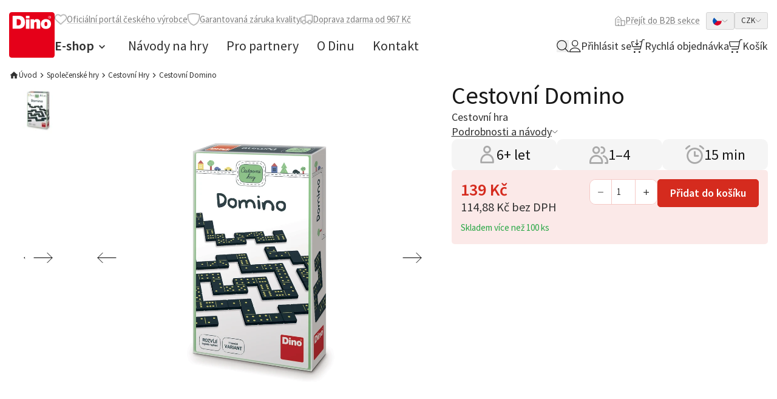

--- FILE ---
content_type: text/html;charset=utf-8
request_url: https://www.mojedino.cz/cestovni-domino.html
body_size: 51997
content:
<!DOCTYPE html><html  lang="cs-CZ" dir="ltr"><head><meta charset="utf-8">
<meta name="viewport" content="width=device-width, initial-scale=1">
<title>Cestovní Domino | Moje Dino</title>
<link rel="preconnect" href="https://fonts.googleapis.com">
<link rel="preconnect" href="https://fonts.gstatic.com">
<meta name="format-detection" content="telephone=no">
<style> </style>
<meta name="robots" content="index, follow">
<meta name="msapplication-TileColor" content="#2b5797">
<meta name="theme-color" content="#ffffff">
<meta name="web_id" content="1f14a589ef13f1d1bd1373a04a131987">
<link rel="stylesheet" href="https://fonts.googleapis.com/css2?family=Source+Sans+Pro:ital,wght@0,400;0,600;0,700;1,400&display=swap">
<link sizes="180x180" rel="apple-touch-icon" href="/apple-touch-icon.png">
<link sizes="32x32" type="image/png" rel="icon" href="/favicon-32x32.png">
<link sizes="16x16" type="image/png" rel="icon" href="/favicon-16x16.png">
<link rel="manifest" href="/site.webmanifest">
<link rel="mask-icon" href="/safari-pinned-tab.svg" color="#e20613">
<meta content="client-0bf77" property="replica-id">
<meta id="i18n-og-url" content="/cestovni-domino.html" property="og:url">
<meta id="i18n-og" content="cs_CZ" property="og:locale">
<meta id="i18n-og-alt-en-US" content="en_US" property="og:locale:alternate">
<meta name="og:type" content="Product">
<style>/*! tailwindcss v3.4.3 | MIT License | https://tailwindcss.com*/*,:after,:before{border:0 solid #e8e8e8;box-sizing:border-box}:after,:before{--tw-content:""}:host,html{line-height:1.5;-webkit-text-size-adjust:100%;font-family:Source Sans Pro,ui-sans-serif,system-ui,sans-serif,Apple Color Emoji,Segoe UI Emoji,Segoe UI Symbol,Noto Color Emoji;font-feature-settings:normal;font-variation-settings:normal;tab-size:4;-webkit-tap-highlight-color:transparent}body{line-height:inherit;margin:0}hr{border-top-width:1px;color:inherit;height:0}abbr:where([title]){-webkit-text-decoration:underline dotted;text-decoration:underline dotted}h1,h2,h3,h4,h5,h6{font-size:inherit;font-weight:inherit}a{color:inherit;text-decoration:inherit}b,strong{font-weight:bolder}code,kbd,pre,samp{font-family:ui-monospace,SFMono-Regular,Menlo,Monaco,Consolas,Liberation Mono,Courier New,monospace;font-feature-settings:normal;font-size:1em;font-variation-settings:normal}small{font-size:80%}sub,sup{font-size:75%;line-height:0;position:relative;vertical-align:initial}sub{bottom:-.25em}sup{top:-.5em}table{border-collapse:collapse;border-color:inherit;text-indent:0}button,input,optgroup,select,textarea{color:inherit;font-family:inherit;font-feature-settings:inherit;font-size:100%;font-variation-settings:inherit;font-weight:inherit;letter-spacing:inherit;line-height:inherit;margin:0;padding:0}button,select{text-transform:none}button,input:where([type=button]),input:where([type=reset]),input:where([type=submit]){-webkit-appearance:button;background-color:initial;background-image:none}:-moz-focusring{outline:auto}:-moz-ui-invalid{box-shadow:none}progress{vertical-align:initial}::-webkit-inner-spin-button,::-webkit-outer-spin-button{height:auto}[type=search]{-webkit-appearance:textfield;outline-offset:-2px}::-webkit-search-decoration{-webkit-appearance:none}::-webkit-file-upload-button{-webkit-appearance:button;font:inherit}summary{display:list-item}blockquote,dd,dl,figure,h1,h2,h3,h4,h5,h6,hr,p,pre{margin:0}fieldset{margin:0}fieldset,legend{padding:0}menu,ol,ul{list-style:none;margin:0;padding:0}dialog{padding:0}textarea{resize:vertical}input::placeholder,textarea::placeholder{color:#d3d3d3;opacity:1}[role=button],button{cursor:pointer}:disabled{cursor:default}audio,canvas,embed,iframe,img,object,svg,video{display:block;vertical-align:middle}img,video{height:auto;max-width:100%}[hidden]{display:none}[multiple],[type=date],[type=datetime-local],[type=email],[type=month],[type=number],[type=password],[type=search],[type=tel],[type=text],[type=time],[type=url],[type=week],input:where(:not([type])),select,textarea{appearance:none;background-color:#fff;border-color:silver;border-radius:0;border-width:1px;font-size:1rem;line-height:1.5rem;padding:.5rem .75rem;--tw-shadow:0 0 #0000}[multiple]:focus,[type=date]:focus,[type=datetime-local]:focus,[type=email]:focus,[type=month]:focus,[type=number]:focus,[type=password]:focus,[type=search]:focus,[type=tel]:focus,[type=text]:focus,[type=time]:focus,[type=url]:focus,[type=week]:focus,input:where(:not([type])):focus,select:focus,textarea:focus{outline:2px solid #0000;outline-offset:2px;--tw-ring-inset:var(--tw-empty,/*!*/ /*!*/);--tw-ring-offset-width:0px;--tw-ring-offset-color:#fff;--tw-ring-color:#2563eb;--tw-ring-offset-shadow:var(--tw-ring-inset) 0 0 0 var(--tw-ring-offset-width) var(--tw-ring-offset-color);--tw-ring-shadow:var(--tw-ring-inset) 0 0 0 calc(1px + var(--tw-ring-offset-width)) var(--tw-ring-color);border-color:#2563eb;box-shadow:var(--tw-ring-offset-shadow),var(--tw-ring-shadow),var(--tw-shadow)}input::placeholder,textarea::placeholder{color:silver;opacity:1}::-webkit-datetime-edit-fields-wrapper{padding:0}::-webkit-date-and-time-value{min-height:1.5em;text-align:inherit}::-webkit-datetime-edit{display:inline-flex}::-webkit-datetime-edit,::-webkit-datetime-edit-day-field,::-webkit-datetime-edit-hour-field,::-webkit-datetime-edit-meridiem-field,::-webkit-datetime-edit-millisecond-field,::-webkit-datetime-edit-minute-field,::-webkit-datetime-edit-month-field,::-webkit-datetime-edit-second-field,::-webkit-datetime-edit-year-field{padding-bottom:0;padding-top:0}select{background-image:url("data:image/svg+xml;charset=utf-8,%3Csvg xmlns='http://www.w3.org/2000/svg' fill='none' viewBox='0 0 20 20'%3E%3Cpath stroke='silver' stroke-linecap='round' stroke-linejoin='round' stroke-width='1.5' d='m6 8 4 4 4-4'/%3E%3C/svg%3E");background-position:right .5rem center;background-repeat:no-repeat;background-size:1.5em 1.5em;padding-right:2.5rem;-webkit-print-color-adjust:exact;print-color-adjust:exact}[multiple],[size]:where(select:not([size="1"])){background-image:none;background-position:0 0;background-repeat:unset;background-size:initial;padding-right:.75rem;-webkit-print-color-adjust:unset;print-color-adjust:unset}[type=checkbox],[type=radio]{appearance:none;background-color:#fff;background-origin:border-box;border-color:silver;border-width:1px;color:#2563eb;display:inline-block;flex-shrink:0;height:1rem;padding:0;-webkit-print-color-adjust:exact;print-color-adjust:exact;-webkit-user-select:none;user-select:none;vertical-align:middle;width:1rem;--tw-shadow:0 0 #0000}[type=checkbox]{border-radius:0}[type=radio]{border-radius:100%}[type=checkbox]:focus,[type=radio]:focus{outline:2px solid #0000;outline-offset:2px;--tw-ring-inset:var(--tw-empty,/*!*/ /*!*/);--tw-ring-offset-width:2px;--tw-ring-offset-color:#fff;--tw-ring-color:#2563eb;--tw-ring-offset-shadow:var(--tw-ring-inset) 0 0 0 var(--tw-ring-offset-width) var(--tw-ring-offset-color);--tw-ring-shadow:var(--tw-ring-inset) 0 0 0 calc(2px + var(--tw-ring-offset-width)) var(--tw-ring-color);box-shadow:var(--tw-ring-offset-shadow),var(--tw-ring-shadow),var(--tw-shadow)}[type=checkbox]:checked,[type=radio]:checked{background-color:currentColor;background-position:50%;background-repeat:no-repeat;background-size:100% 100%;border-color:#0000}[type=checkbox]:checked{background-image:url("data:image/svg+xml;charset=utf-8,%3Csvg xmlns='http://www.w3.org/2000/svg' fill='%23fff' viewBox='0 0 16 16'%3E%3Cpath d='M12.207 4.793a1 1 0 0 1 0 1.414l-5 5a1 1 0 0 1-1.414 0l-2-2a1 1 0 0 1 1.414-1.414L6.5 9.086l4.293-4.293a1 1 0 0 1 1.414 0'/%3E%3C/svg%3E")}@media (forced-colors:active) {[type=checkbox]:checked{appearance:auto}}[type=radio]:checked{background-image:url("data:image/svg+xml;charset=utf-8,%3Csvg xmlns='http://www.w3.org/2000/svg' fill='%23fff' viewBox='0 0 16 16'%3E%3Ccircle cx='8' cy='8' r='3'/%3E%3C/svg%3E")}@media (forced-colors:active) {[type=radio]:checked{appearance:auto}}[type=checkbox]:checked:focus,[type=checkbox]:checked:hover,[type=checkbox]:indeterminate,[type=radio]:checked:focus,[type=radio]:checked:hover{background-color:currentColor;border-color:#0000}[type=checkbox]:indeterminate{background-image:url("data:image/svg+xml;charset=utf-8,%3Csvg xmlns='http://www.w3.org/2000/svg' fill='none' viewBox='0 0 16 16'%3E%3Cpath stroke='%23fff' stroke-linecap='round' stroke-linejoin='round' stroke-width='2' d='M4 8h8'/%3E%3C/svg%3E");background-position:50%;background-repeat:no-repeat;background-size:100% 100%}@media (forced-colors:active) {[type=checkbox]:indeterminate{appearance:auto}}[type=checkbox]:indeterminate:focus,[type=checkbox]:indeterminate:hover{background-color:currentColor;border-color:#0000}[type=file]{background:unset;border-color:inherit;border-radius:0;border-width:0;font-size:unset;line-height:inherit;padding:0}[type=file]:focus{outline:1px solid ButtonText;outline:1px auto -webkit-focus-ring-color}:root{--swiper-navigation-color:#d52b1e!important;--swiper-theme-color:#181818!important;--swiper-pagination-bullet-inactive-color:#a9a9a9!important;--swiper-navigation-size:60px!important;--cc-text:silver!important;--cc-btn-primary-bg:#d52b1e!important;--cc-btn-primary-hover-bg:#f97316!important;--popper-theme-background-color:#303030;--popper-theme-background-color-hover:#303030;--popper-theme-text-color:#fff;--popper-theme-border-radius:0.375rem;--popper-theme-padding:0.667rem;--popper-theme-box-shadow:0 4px 6px -1px #0000001a,0 2px 4px -2px #0000001a}html{font-size:15px;line-height:24px;line-height:1.625;scroll-behavior:smooth;--tw-text-opacity:1;color:rgb(48 48 48/var(--tw-text-opacity))}body{font-size:15px;line-height:24px}h1,h2,h3,h4,h5,h6{font-weight:400;--tw-text-opacity:1;color:rgb(24 24 24/var(--tw-text-opacity))}h1{font-size:1.867rem;line-height:2.267rem}@media (min-width:768px){h1{font-size:2.667rem;line-height:3.2rem}}h2{font-size:25px}@media (min-width:768px){h2{font-size:2.133rem;line-height:2.533rem}}h3{font-size:22px}@media (min-width:768px){h3{font-size:1.867rem;line-height:2.267rem}}h4{font-size:18px}@media (min-width:768px){h4{font-size:1.6rem;line-height:1.933rem}}h5{font-size:15px;font-weight:600;line-height:24px}@media (min-width:768px){h5{font-size:1.333rem;line-height:1.6rem}}big{font-size:1.2rem;line-height:1.6rem}@media (min-width:768px){big{font-size:1.333rem;line-height:1.6rem}}small{font-size:.867rem;line-height:1.2rem}*,::backdrop,:after,:before{--tw-border-spacing-x:0;--tw-border-spacing-y:0;--tw-translate-x:0;--tw-translate-y:0;--tw-rotate:0;--tw-skew-x:0;--tw-skew-y:0;--tw-scale-x:1;--tw-scale-y:1;--tw-pan-x: ;--tw-pan-y: ;--tw-pinch-zoom: ;--tw-scroll-snap-strictness:proximity;--tw-gradient-from-position: ;--tw-gradient-via-position: ;--tw-gradient-to-position: ;--tw-ordinal: ;--tw-slashed-zero: ;--tw-numeric-figure: ;--tw-numeric-spacing: ;--tw-numeric-fraction: ;--tw-ring-inset: ;--tw-ring-offset-width:0px;--tw-ring-offset-color:#fff;--tw-ring-color:#3b82f680;--tw-ring-offset-shadow:0 0 #0000;--tw-ring-shadow:0 0 #0000;--tw-shadow:0 0 #0000;--tw-shadow-colored:0 0 #0000;--tw-blur: ;--tw-brightness: ;--tw-contrast: ;--tw-grayscale: ;--tw-hue-rotate: ;--tw-invert: ;--tw-saturate: ;--tw-sepia: ;--tw-drop-shadow: ;--tw-backdrop-blur: ;--tw-backdrop-brightness: ;--tw-backdrop-contrast: ;--tw-backdrop-grayscale: ;--tw-backdrop-hue-rotate: ;--tw-backdrop-invert: ;--tw-backdrop-opacity: ;--tw-backdrop-saturate: ;--tw-backdrop-sepia: ;--tw-contain-size: ;--tw-contain-layout: ;--tw-contain-paint: ;--tw-contain-style: }.container{margin-left:auto;margin-right:auto;padding-left:1rem;padding-right:1rem;width:100%}@media (min-width:640px){.container{max-width:640px}}@media (min-width:768px){.container{max-width:768px}}@media (min-width:1024px){.container{max-width:1024px}}@media (min-width:1280px){.container{max-width:1280px}}@media (min-width:1440px){.container{max-width:1440px}}.prose{color:var(--tw-prose-body);max-width:65ch}.prose :where(p):not(:where([class~=not-prose],[class~=not-prose] *)){margin-bottom:1.25em;margin-top:1.25em}.prose :where([class~=lead]):not(:where([class~=not-prose],[class~=not-prose] *)){color:var(--tw-prose-lead);font-size:1.25em;line-height:1.6;margin-bottom:1.2em;margin-top:1.2em}.prose :where(a):not(:where([class~=not-prose],[class~=not-prose] *)){color:#d52b1e;font-weight:500;text-decoration:underline}.prose :where(strong):not(:where([class~=not-prose],[class~=not-prose] *)){color:var(--tw-prose-bold);font-weight:600}.prose :where(a strong):not(:where([class~=not-prose],[class~=not-prose] *)){color:inherit}.prose :where(blockquote strong):not(:where([class~=not-prose],[class~=not-prose] *)){color:inherit}.prose :where(thead th strong):not(:where([class~=not-prose],[class~=not-prose] *)){color:inherit}.prose :where(ol):not(:where([class~=not-prose],[class~=not-prose] *)){list-style-type:decimal;margin-bottom:1.25em;margin-top:1.25em;padding-inline-start:1.625em}.prose :where(ol[type=A]):not(:where([class~=not-prose],[class~=not-prose] *)){list-style-type:upper-alpha}.prose :where(ol[type=a]):not(:where([class~=not-prose],[class~=not-prose] *)){list-style-type:lower-alpha}.prose :where(ol[type=A s]):not(:where([class~=not-prose],[class~=not-prose] *)){list-style-type:upper-alpha}.prose :where(ol[type=a s]):not(:where([class~=not-prose],[class~=not-prose] *)){list-style-type:lower-alpha}.prose :where(ol[type=I]):not(:where([class~=not-prose],[class~=not-prose] *)){list-style-type:upper-roman}.prose :where(ol[type=i]):not(:where([class~=not-prose],[class~=not-prose] *)){list-style-type:lower-roman}.prose :where(ol[type=I s]):not(:where([class~=not-prose],[class~=not-prose] *)){list-style-type:upper-roman}.prose :where(ol[type=i s]):not(:where([class~=not-prose],[class~=not-prose] *)){list-style-type:lower-roman}.prose :where(ol[type="1"]):not(:where([class~=not-prose],[class~=not-prose] *)){list-style-type:decimal}.prose :where(ul):not(:where([class~=not-prose],[class~=not-prose] *)){list-style-type:disc;margin-bottom:1.25em;margin-top:1.25em;padding-inline-start:1.625em}.prose :where(ol>li):not(:where([class~=not-prose],[class~=not-prose] *))::marker{color:var(--tw-prose-counters);font-weight:400}.prose :where(ul>li):not(:where([class~=not-prose],[class~=not-prose] *))::marker{color:#d52b1e}.prose :where(dt):not(:where([class~=not-prose],[class~=not-prose] *)){color:var(--tw-prose-headings);font-weight:600;margin-top:1.25em}.prose :where(hr):not(:where([class~=not-prose],[class~=not-prose] *)){border-color:var(--tw-prose-hr);border-top-width:1px;margin-bottom:3em;margin-top:3em}.prose :where(blockquote):not(:where([class~=not-prose],[class~=not-prose] *)){border-inline-start-color:var(--tw-prose-quote-borders);border-color:#d52b1e;border-inline-start-width:.25rem;color:#d52b1e;font-style:italic;font-weight:500;margin-bottom:1.6em;margin-top:1.6em;padding-inline-start:1em;quotes:"\201C""\201D""\2018""\2019"}.prose :where(blockquote p:first-of-type):not(:where([class~=not-prose],[class~=not-prose] *)):before{content:open-quote}.prose :where(blockquote p:last-of-type):not(:where([class~=not-prose],[class~=not-prose] *)):after{content:close-quote}.prose :where(h1):not(:where([class~=not-prose],[class~=not-prose] *)){color:#181818;font-size:1.867rem;font-weight:400;line-height:1.1111111;margin-bottom:1rem;margin-top:0}.prose :where(h1 strong):not(:where([class~=not-prose],[class~=not-prose] *)){color:inherit;font-weight:900}.prose :where(h2):not(:where([class~=not-prose],[class~=not-prose] *)){color:#181818;font-size:25px;font-weight:400;line-height:1.3333333;margin-bottom:1rem;margin-top:0}.prose :where(h2 strong):not(:where([class~=not-prose],[class~=not-prose] *)){color:inherit;font-weight:800}.prose :where(h3):not(:where([class~=not-prose],[class~=not-prose] *)){color:#181818;font-size:22px;font-weight:400;line-height:1.6;margin-bottom:1rem;margin-top:0}.prose :where(h3 strong):not(:where([class~=not-prose],[class~=not-prose] *)){color:inherit;font-weight:700}.prose :where(h4):not(:where([class~=not-prose],[class~=not-prose] *)){color:#181818;font-size:18px;font-weight:400;line-height:1.5;margin-bottom:1rem;margin-top:0}.prose :where(h4 strong):not(:where([class~=not-prose],[class~=not-prose] *)){color:inherit;font-weight:700}.prose :where(img):not(:where([class~=not-prose],[class~=not-prose] *)){height:auto;margin-bottom:2em;margin-top:2em;max-width:100%}.prose :where(picture):not(:where([class~=not-prose],[class~=not-prose] *)){display:block;margin-bottom:2em;margin-top:2em}.prose :where(video):not(:where([class~=not-prose],[class~=not-prose] *)){margin-bottom:2em;margin-top:2em}.prose :where(kbd):not(:where([class~=not-prose],[class~=not-prose] *)){border-radius:.3125rem;box-shadow:0 0 0 1px rgb(var(--tw-prose-kbd-shadows)/10%),0 3px 0 rgb(var(--tw-prose-kbd-shadows)/10%);color:var(--tw-prose-kbd);font-family:inherit;font-size:.875em;font-weight:500;padding-inline-end:.375em;padding-bottom:.1875em;padding-top:.1875em;padding-inline-start:.375em}.prose :where(code):not(:where([class~=not-prose],[class~=not-prose] *)){color:var(--tw-prose-code);font-size:.875em;font-weight:600}.prose :where(code):not(:where([class~=not-prose],[class~=not-prose] *)):before{content:"`"}.prose :where(code):not(:where([class~=not-prose],[class~=not-prose] *)):after{content:"`"}.prose :where(a code):not(:where([class~=not-prose],[class~=not-prose] *)){color:inherit}.prose :where(h1 code):not(:where([class~=not-prose],[class~=not-prose] *)){color:inherit}.prose :where(h2 code):not(:where([class~=not-prose],[class~=not-prose] *)){color:inherit;font-size:.875em}.prose :where(h3 code):not(:where([class~=not-prose],[class~=not-prose] *)){color:inherit;font-size:.9em}.prose :where(h4 code):not(:where([class~=not-prose],[class~=not-prose] *)){color:inherit}.prose :where(blockquote code):not(:where([class~=not-prose],[class~=not-prose] *)){color:inherit}.prose :where(thead th code):not(:where([class~=not-prose],[class~=not-prose] *)){color:inherit}.prose :where(pre):not(:where([class~=not-prose],[class~=not-prose] *)){background-color:var(--tw-prose-pre-bg);border-radius:.375rem;color:var(--tw-prose-pre-code);font-size:.875em;font-weight:400;line-height:1.7142857;margin-bottom:1.7142857em;margin-top:1.7142857em;overflow-x:auto;padding-inline-end:1.1428571em;padding-bottom:.8571429em;padding-top:.8571429em;padding-inline-start:1.1428571em}.prose :where(pre code):not(:where([class~=not-prose],[class~=not-prose] *)){background-color:initial;border-radius:0;border-width:0;color:inherit;font-family:inherit;font-size:inherit;font-weight:inherit;line-height:inherit;padding:0}.prose :where(pre code):not(:where([class~=not-prose],[class~=not-prose] *)):before{content:none}.prose :where(pre code):not(:where([class~=not-prose],[class~=not-prose] *)):after{content:none}.prose :where(table):not(:where([class~=not-prose],[class~=not-prose] *)){font-size:.875em;line-height:1.7142857;margin-bottom:2em;margin-top:2em;table-layout:auto;text-align:start;width:100%}.prose :where(thead):not(:where([class~=not-prose],[class~=not-prose] *)){border-bottom-color:var(--tw-prose-th-borders);border-bottom-width:1px}.prose :where(thead th):not(:where([class~=not-prose],[class~=not-prose] *)){color:var(--tw-prose-headings);font-weight:600;padding-inline-end:.5714286em;padding-bottom:.5714286em;padding-inline-start:.5714286em;vertical-align:bottom}.prose :where(tbody tr):not(:where([class~=not-prose],[class~=not-prose] *)){border-bottom-color:var(--tw-prose-td-borders);border-bottom-width:1px}.prose :where(tbody tr:last-child):not(:where([class~=not-prose],[class~=not-prose] *)){border-bottom-width:0}.prose :where(tbody td):not(:where([class~=not-prose],[class~=not-prose] *)){vertical-align:initial}.prose :where(tfoot):not(:where([class~=not-prose],[class~=not-prose] *)){border-top-color:var(--tw-prose-th-borders);border-top-width:1px}.prose :where(tfoot td):not(:where([class~=not-prose],[class~=not-prose] *)){vertical-align:top}.prose :where(figure>*):not(:where([class~=not-prose],[class~=not-prose] *)){margin-bottom:0;margin-top:0}.prose :where(figcaption):not(:where([class~=not-prose],[class~=not-prose] *)){color:var(--tw-prose-captions);font-size:.875em;line-height:1.4285714;margin-top:.8571429em}.prose{--tw-prose-body:#374151;--tw-prose-headings:#111827;--tw-prose-lead:#4b5563;--tw-prose-links:#111827;--tw-prose-bold:#111827;--tw-prose-counters:#6b7280;--tw-prose-bullets:#d1d5db;--tw-prose-hr:#e5e7eb;--tw-prose-quotes:#111827;--tw-prose-quote-borders:#e5e7eb;--tw-prose-captions:#6b7280;--tw-prose-kbd:#111827;--tw-prose-kbd-shadows:17 24 39;--tw-prose-code:#111827;--tw-prose-pre-code:#e5e7eb;--tw-prose-pre-bg:#1f2937;--tw-prose-th-borders:#d1d5db;--tw-prose-td-borders:#e5e7eb;--tw-prose-invert-body:#d1d5db;--tw-prose-invert-headings:#fff;--tw-prose-invert-lead:#9ca3af;--tw-prose-invert-links:#fff;--tw-prose-invert-bold:#fff;--tw-prose-invert-counters:#9ca3af;--tw-prose-invert-bullets:#4b5563;--tw-prose-invert-hr:#374151;--tw-prose-invert-quotes:#f3f4f6;--tw-prose-invert-quote-borders:#374151;--tw-prose-invert-captions:#9ca3af;--tw-prose-invert-kbd:#fff;--tw-prose-invert-kbd-shadows:255 255 255;--tw-prose-invert-code:#fff;--tw-prose-invert-pre-code:#d1d5db;--tw-prose-invert-pre-bg:#00000080;--tw-prose-invert-th-borders:#4b5563;--tw-prose-invert-td-borders:#374151;font-size:1rem;line-height:1.75}.prose :where(picture>img):not(:where([class~=not-prose],[class~=not-prose] *)){margin-bottom:0;margin-top:0}.prose :where(li):not(:where([class~=not-prose],[class~=not-prose] *)){margin-bottom:.5em;margin-top:.5em}.prose :where(ol>li):not(:where([class~=not-prose],[class~=not-prose] *)){padding-inline-start:.375em}.prose :where(ul>li):not(:where([class~=not-prose],[class~=not-prose] *)){padding-inline-start:.375em}.prose :where(.prose>ul>li p):not(:where([class~=not-prose],[class~=not-prose] *)){margin-bottom:.75em;margin-top:.75em}.prose :where(.prose>ul>li>p:first-child):not(:where([class~=not-prose],[class~=not-prose] *)){margin-top:1.25em}.prose :where(.prose>ul>li>p:last-child):not(:where([class~=not-prose],[class~=not-prose] *)){margin-bottom:1.25em}.prose :where(.prose>ol>li>p:first-child):not(:where([class~=not-prose],[class~=not-prose] *)){margin-top:1.25em}.prose :where(.prose>ol>li>p:last-child):not(:where([class~=not-prose],[class~=not-prose] *)){margin-bottom:1.25em}.prose :where(ul ul,ul ol,ol ul,ol ol):not(:where([class~=not-prose],[class~=not-prose] *)){margin-bottom:.75em;margin-top:.75em}.prose :where(dl):not(:where([class~=not-prose],[class~=not-prose] *)){margin-bottom:1.25em;margin-top:1.25em}.prose :where(dd):not(:where([class~=not-prose],[class~=not-prose] *)){margin-top:.5em;padding-inline-start:1.625em}.prose :where(hr+*):not(:where([class~=not-prose],[class~=not-prose] *)){margin-top:0}.prose :where(h2+*):not(:where([class~=not-prose],[class~=not-prose] *)){margin-top:0}.prose :where(h3+*):not(:where([class~=not-prose],[class~=not-prose] *)){margin-top:0}.prose :where(h4+*):not(:where([class~=not-prose],[class~=not-prose] *)){margin-top:0}.prose :where(thead th:first-child):not(:where([class~=not-prose],[class~=not-prose] *)){padding-inline-start:0}.prose :where(thead th:last-child):not(:where([class~=not-prose],[class~=not-prose] *)){padding-inline-end:0}.prose :where(tbody td,tfoot td):not(:where([class~=not-prose],[class~=not-prose] *)){padding-inline-end:.5714286em;padding-bottom:.5714286em;padding-top:.5714286em;padding-inline-start:.5714286em}.prose :where(tbody td:first-child,tfoot td:first-child):not(:where([class~=not-prose],[class~=not-prose] *)){padding-inline-start:0}.prose :where(tbody td:last-child,tfoot td:last-child):not(:where([class~=not-prose],[class~=not-prose] *)){padding-inline-end:0}.prose :where(figure):not(:where([class~=not-prose],[class~=not-prose] *)){margin-bottom:2em;margin-top:2em}.prose :where(.prose>:first-child):not(:where([class~=not-prose],[class~=not-prose] *)){margin-top:0}.prose :where(.prose>:last-child):not(:where([class~=not-prose],[class~=not-prose] *)){margin-bottom:0}.prose :where(h5):not(:where([class~=not-prose],[class~=not-prose] *)){color:#181818;font-size:15px;font-weight:600;margin-bottom:1rem;margin-top:0}.prose :where(h6):not(:where([class~=not-prose],[class~=not-prose] *)){color:#181818;font-weight:400;margin-bottom:1rem;margin-top:0}.prose :where(small):not(:where([class~=not-prose],[class~=not-prose] *)){font-size:.867rem}.prose :where(big):not(:where([class~=not-prose],[class~=not-prose] *)){font-size:1.2rem}.ng-input{border-radius:.333rem;padding:1rem 1.333rem;width:100%}.ng-input:focus{border-color:currentColor;--tw-ring-offset-shadow:var(--tw-ring-inset) 0 0 0 var(--tw-ring-offset-width) var(--tw-ring-offset-color);--tw-ring-shadow:var(--tw-ring-inset) 0 0 0 calc(var(--tw-ring-offset-width)) var(--tw-ring-color);box-shadow:var(--tw-ring-offset-shadow),var(--tw-ring-shadow),var(--tw-shadow,0 0 #0000)}.ng-button{align-items:center;border-radius:.333rem;border-width:1px;cursor:pointer;display:inline-flex;gap:.667rem;justify-content:center;overflow:hidden;position:relative;--tw-border-opacity:1;border-color:rgb(213 43 30/var(--tw-border-opacity));--tw-bg-opacity:1;background-color:rgb(213 43 30/var(--tw-bg-opacity));font-size:.867rem;font-weight:600;line-height:1.2rem;padding:8px 12px;text-align:center;--tw-text-opacity:1;color:rgb(255 255 255/var(--tw-text-opacity));outline:2px solid #0000;outline-offset:2px;transition-duration:.15s;transition-property:all;transition-timing-function:cubic-bezier(.4,0,.2,1);transition-timing-function:cubic-bezier(0,0,.2,1)}.ng-button:hover{--tw-bg-opacity:1;background-color:rgb(196 40 28/var(--tw-bg-opacity))}.ng-button:focus{outline:2px solid #0000;outline-offset:2px}.ng-button:disabled{background-color:rgb(232 232 232/var(--tw-bg-opacity));cursor:not-allowed;--tw-bg-opacity:1;background-color:rgb(213 43 30/var(--tw-bg-opacity));opacity:.7}@media (min-width:768px){.ng-button{padding:.667rem 1.333rem}}@media (min-width:1024px){.ng-button{font-size:1.2rem;line-height:1.6rem}}.ng-button.disabled{background-color:rgb(232 232 232/var(--tw-bg-opacity));cursor:not-allowed;--tw-bg-opacity:1;background-color:rgb(213 43 30/var(--tw-bg-opacity));opacity:.7}.ng-button--outline{--tw-bg-opacity:1;background-color:rgb(255 255 255/var(--tw-bg-opacity));font-weight:400;--tw-text-opacity:1;color:rgb(213 43 30/var(--tw-text-opacity))}.ng-button--outline:hover{--tw-text-opacity:1;color:rgb(255 255 255/var(--tw-text-opacity))}.ng-button--outline:disabled{--tw-border-opacity:1;border-color:rgb(232 232 232/var(--tw-border-opacity));--tw-bg-opacity:1;background-color:rgb(255 255 255/var(--tw-bg-opacity));--tw-text-opacity:1;color:rgb(232 232 232/var(--tw-text-opacity))}.sr-only{height:1px;margin:-1px;overflow:hidden;padding:0;position:absolute;width:1px;clip:rect(0,0,0,0);border-width:0;white-space:nowrap}.pointer-events-none{pointer-events:none}.invisible{visibility:hidden}.static{position:static}.fixed{position:fixed}.\!absolute{position:absolute!important}.absolute{position:absolute}.relative{position:relative}.sticky{position:sticky}.inset-0{inset:0}.inset-x-0{left:0;right:0}.inset-y-0{bottom:0;top:0}.\!-bottom-\[4px\]{bottom:-4px!important}.\!bottom-0{bottom:0!important}.\!bottom-1{bottom:.333rem!important}.\!left-0{left:0!important}.\!left-1\/2{left:50%!important}.\!right-0{right:0!important}.\!right-auto{right:auto!important}.\!top-0{top:0!important}.\!top-1\/2{top:50%!important}.\!top-7{top:2.333rem!important}.\!top-auto{top:auto!important}.-bottom-1{bottom:-.333rem}.-bottom-6{bottom:-2rem}.-bottom-8{bottom:-2.667rem}.-left-2{left:-.667rem}.-right-2{right:-.667rem}.-top-0{top:0}.-top-2{top:-.667rem}.-top-8{top:-2.667rem}.bottom-0{bottom:0}.bottom-4{bottom:1.333rem}.bottom-\[-70px\]{bottom:-70px}.bottom-\[-90px\]{bottom:-90px}.left-0{left:0}.left-1\/2{left:50%}.left-2{left:.667rem}.left-3{left:1rem}.left-4{left:1.333rem}.right-0{right:0}.right-2{right:.667rem}.right-3{right:1rem}.right-4{right:1.333rem}.right-6{right:2rem}.right-7{right:2.333rem}.top-0{top:0}.top-0\.5{top:.125rem}.top-1\/2{top:50%}.top-12{top:4rem}.top-2{top:.667rem}.top-4{top:1.333rem}.top-6{top:2rem}.top-full{top:100%}.\!z-\[99\]{z-index:99!important}.z-10{z-index:10}.z-20{z-index:20}.z-30{z-index:30}.z-40{z-index:40}.z-50{z-index:50}.z-\[-1\]{z-index:-1}.z-\[100\]{z-index:100}.order-first{order:-9999}.order-last{order:9999}.col-span-1{grid-column:span 1/span 1}.col-span-2{grid-column:span 2/span 2}.col-span-3{grid-column:span 3/span 3}.col-span-4{grid-column:span 4/span 4}.col-span-5{grid-column:span 5/span 5}.col-span-6{grid-column:span 6/span 6}.col-span-full{grid-column:1/-1}.col-start-8{grid-column-start:8}.float-left{float:left}.clear-both{clear:both}.m-0{margin:0}.m-4{margin:1.333rem}.m-auto{margin:auto}.-mx-3{margin-left:-1rem;margin-right:-1rem}.mx-2{margin-left:.667rem;margin-right:.667rem}.mx-4{margin-left:1.333rem;margin-right:1.333rem}.mx-6{margin-left:2rem;margin-right:2rem}.mx-auto{margin-left:auto;margin-right:auto}.my-1{margin-bottom:.333rem;margin-top:.333rem}.my-2{margin-bottom:.667rem;margin-top:.667rem}.my-3{margin-bottom:1rem;margin-top:1rem}.my-5{margin-bottom:1.667rem;margin-top:1.667rem}.\!mb-0{margin-bottom:0!important}.\!mb-1{margin-bottom:.333rem!important}.\!mb-1\.5{margin-bottom:.375rem!important}.\!mb-4{margin-bottom:1.333rem!important}.\!ml-0{margin-left:0!important}.\!mt-\[calc\(0px_-_30px_\/_2\)\]{margin-top:-15px!important}.-ml-3{margin-left:-1rem}.-mr-2{margin-right:-.667rem}.mb-0{margin-bottom:0}.mb-1{margin-bottom:.333rem}.mb-1\.5{margin-bottom:.375rem}.mb-2{margin-bottom:.667rem}.mb-3{margin-bottom:1rem}.mb-4{margin-bottom:1.333rem}.mb-5{margin-bottom:1.667rem}.mb-6{margin-bottom:2rem}.mb-8{margin-bottom:2.667rem}.mb-\[25px\]{margin-bottom:25px}.mb-auto{margin-bottom:auto}.ml-2{margin-left:.667rem}.ml-3{margin-left:1rem}.ml-auto{margin-left:auto}.mr-1{margin-right:.333rem}.mr-10{margin-right:3.333rem}.mr-2{margin-right:.667rem}.mt-0{margin-top:0}.mt-0\.5{margin-top:.125rem}.mt-1{margin-top:.333rem}.mt-10{margin-top:3.333rem}.mt-12{margin-top:4rem}.mt-14{margin-top:3.5rem}.mt-2{margin-top:.667rem}.mt-20{margin-top:5rem}.mt-3{margin-top:1rem}.mt-4{margin-top:1.333rem}.mt-5{margin-top:1.667rem}.mt-6{margin-top:2rem}.mt-7{margin-top:2.333rem}.mt-auto{margin-top:auto}.mt-px{margin-top:1px}.line-clamp-1{-webkit-line-clamp:1}.line-clamp-1,.line-clamp-3{display:-webkit-box;overflow:hidden;-webkit-box-orient:vertical}.line-clamp-3{-webkit-line-clamp:3}.line-clamp-5{display:-webkit-box;overflow:hidden;-webkit-box-orient:vertical;-webkit-line-clamp:5}.\!block{display:block!important}.block{display:block}.inline-block{display:inline-block}.inline{display:inline}.flex{display:flex}.\!inline-flex{display:inline-flex!important}.inline-flex{display:inline-flex}.table{display:table}.\!grid{display:grid!important}.grid{display:grid}.inline-grid{display:inline-grid}.\!hidden{display:none!important}.hidden{display:none}.aspect-\[1170\/500\]{aspect-ratio:1170/500}.aspect-\[285\/220\]{aspect-ratio:285/220}.aspect-\[3\/4\]{aspect-ratio:3/4}.aspect-\[320\/165\]{aspect-ratio:320/165}.aspect-\[320\/360\]{aspect-ratio:320/360}.aspect-\[450\/300\]{aspect-ratio:450/300}.aspect-square{aspect-ratio:1/1}.aspect-video{aspect-ratio:16/9}.size-0{height:0;width:0}.size-1{height:.333rem;width:.333rem}.size-1\.5{height:.375rem;width:.375rem}.size-10{height:3.333rem;width:3.333rem}.size-12{height:4rem;width:4rem}.size-2{height:.667rem;width:.667rem}.size-20{height:5rem;width:5rem}.size-24{height:6rem;width:6rem}.size-3{height:1rem;width:1rem}.size-3\.5{height:.875rem;width:.875rem}.size-4{height:1.333rem;width:1.333rem}.size-5{height:1.667rem;width:1.667rem}.size-6{height:2rem;width:2rem}.size-8{height:2.667rem;width:2.667rem}.size-9{height:3rem;width:3rem}.size-\[12px\]{height:12px;width:12px}.size-\[15px\]{height:15px;width:15px}.size-\[80px\]{height:80px;width:80px}.size-\[98\]{height:98;width:98}.size-auto{height:auto;width:auto}.size-full{height:100%;width:100%}.\!h-6{height:2rem!important}.\!h-auto{height:auto!important}.h-0{height:0}.h-0\.5{height:.125rem}.h-10{height:3.333rem}.h-2{height:.667rem}.h-3{height:1rem}.h-4{height:1.333rem}.h-5{height:1.667rem}.h-6{height:2rem}.h-8{height:2.667rem}.h-9{height:3rem}.h-\[0\.6rem\]{height:.6rem}.h-\[414px\]{height:414px}.h-\[48px\]{height:48px}.h-\[5px\]{height:5px}.h-\[653px\]{height:653px}.h-\[6px\]{height:6px}.h-\[71px\]{height:71px}.h-\[77px\]{height:77px}.h-\[80px\]{height:80px}.h-\[90vh\]{height:90vh}.h-\[calc\(100vh-105px\)\]{height:calc(100vh - 105px)}.h-auto{height:auto}.h-full{height:100%}.h-px{height:1px}.h-screen{height:100vh}.max-h-24{max-height:6rem}.max-h-72{max-height:18rem}.max-h-80{max-height:20rem}.max-h-96{max-height:24rem}.max-h-\[200px\]{max-height:200px}.max-h-\[273px\]{max-height:273px}.max-h-\[332px\]{max-height:332px}.max-h-\[350px\]{max-height:350px}.max-h-\[35px\]{max-height:35px}.max-h-\[75\%\]{max-height:75%}.max-h-full{max-height:100%}.min-h-\[33px\]{min-height:33px}.min-h-\[414px\]{min-height:414px}.min-h-\[44px\]{min-height:44px}.min-h-\[53px\]{min-height:53px}.min-h-\[72px\]{min-height:72px}.min-h-full{min-height:100%}.min-h-screen{min-height:100vh}.\!w-6{width:2rem!important}.\!w-fit{width:-moz-fit-content!important;width:fit-content!important}.w-1\/12{width:8.333333%}.w-1\/3{width:33.333333%}.w-1\/4{width:25%}.w-10{width:3.333rem}.w-12{width:4rem}.w-2{width:.667rem}.w-2\/3{width:66.666667%}.w-28{width:7rem}.w-3{width:1rem}.w-3\/12{width:25%}.w-4{width:1.333rem}.w-4\/5{width:80%}.w-40{width:10rem}.w-48{width:12rem}.w-5{width:1.667rem}.w-5\/6{width:83.333333%}.w-6{width:2rem}.w-7{width:2.333rem}.w-8{width:2.667rem}.w-8\/12{width:66.666667%}.w-\[1\.067rem\]{width:1.067rem}.w-\[12px\]{width:12px}.w-\[453px\]{width:453px}.w-\[70px\]{width:70px}.w-auto{width:auto}.w-fit{width:-moz-fit-content;width:fit-content}.w-full{width:100%}.\!min-w-0{min-width:0!important}.min-w-48{min-width:12rem}.min-w-56{min-width:14rem}.min-w-\[0\.5rem\]{min-width:.5rem}.min-w-\[80px\]{min-width:80px}.min-w-full{min-width:100%}.max-w-2xl{max-width:42rem}.max-w-3xl{max-width:48rem}.max-w-5xl{max-width:64rem}.max-w-6xl{max-width:72rem}.max-w-\[1170px\]{max-width:1170px}.max-w-\[150px\]{max-width:150px}.max-w-\[180px\]{max-width:180px}.max-w-\[220px\]{max-width:220px}.max-w-\[250px\]{max-width:250px}.max-w-\[30px\]{max-width:30px}.max-w-\[450px\]{max-width:450px}.max-w-\[500px\]{max-width:500px}.max-w-\[540px\]{max-width:540px}.max-w-\[690px\]{max-width:690px}.max-w-\[75\%\]{max-width:75%}.max-w-full{max-width:100%}.max-w-lg{max-width:32rem}.max-w-none{max-width:none}.max-w-screen-sm{max-width:640px}.max-w-screen-xl{max-width:1280px}.max-w-xs{max-width:20rem}.\!flex-1{flex:1 1 0%!important}.flex-1{flex:1 1 0%}.flex-none{flex:none}.shrink{flex-shrink:1}.shrink-0{flex-shrink:0}.grow{flex-grow:1}.grow-0{flex-grow:0}.border-collapse{border-collapse:collapse}.origin-top-right{transform-origin:top right}.-translate-x-1\/2{--tw-translate-x:-50%}.-translate-x-1\/2,.-translate-x-full{transform:translate(var(--tw-translate-x),var(--tw-translate-y)) rotate(var(--tw-rotate)) skewX(var(--tw-skew-x)) skewY(var(--tw-skew-y)) scaleX(var(--tw-scale-x)) scaleY(var(--tw-scale-y))}.-translate-x-full{--tw-translate-x:-100%}.-translate-y-1\/2{--tw-translate-y:-50%}.-translate-y-1\/2,.-translate-y-1\/3{transform:translate(var(--tw-translate-x),var(--tw-translate-y)) rotate(var(--tw-rotate)) skewX(var(--tw-skew-x)) skewY(var(--tw-skew-y)) scaleX(var(--tw-scale-x)) scaleY(var(--tw-scale-y))}.-translate-y-1\/3{--tw-translate-y:-33.333333%}.-translate-y-2{--tw-translate-y:-0.667rem}.-translate-y-2,.-translate-y-full{transform:translate(var(--tw-translate-x),var(--tw-translate-y)) rotate(var(--tw-rotate)) skewX(var(--tw-skew-x)) skewY(var(--tw-skew-y)) scaleX(var(--tw-scale-x)) scaleY(var(--tw-scale-y))}.-translate-y-full{--tw-translate-y:-100%}.translate-x-1\/2{--tw-translate-x:50%}.translate-x-1\/2,.translate-x-1\/3{transform:translate(var(--tw-translate-x),var(--tw-translate-y)) rotate(var(--tw-rotate)) skewX(var(--tw-skew-x)) skewY(var(--tw-skew-y)) scaleX(var(--tw-scale-x)) scaleY(var(--tw-scale-y))}.translate-x-1\/3{--tw-translate-x:33.333333%}.translate-x-full{--tw-translate-x:100%}.translate-x-full,.translate-y-2{transform:translate(var(--tw-translate-x),var(--tw-translate-y)) rotate(var(--tw-rotate)) skewX(var(--tw-skew-x)) skewY(var(--tw-skew-y)) scaleX(var(--tw-scale-x)) scaleY(var(--tw-scale-y))}.translate-y-2{--tw-translate-y:0.667rem}.translate-y-20{--tw-translate-y:5rem}.translate-y-20,.translate-y-full{transform:translate(var(--tw-translate-x),var(--tw-translate-y)) rotate(var(--tw-rotate)) skewX(var(--tw-skew-x)) skewY(var(--tw-skew-y)) scaleX(var(--tw-scale-x)) scaleY(var(--tw-scale-y))}.translate-y-full{--tw-translate-y:100%}.-rotate-45{--tw-rotate:-45deg}.-rotate-45,.-rotate-90{transform:translate(var(--tw-translate-x),var(--tw-translate-y)) rotate(var(--tw-rotate)) skewX(var(--tw-skew-x)) skewY(var(--tw-skew-y)) scaleX(var(--tw-scale-x)) scaleY(var(--tw-scale-y))}.-rotate-90{--tw-rotate:-90deg}.rotate-0{--tw-rotate:0deg}.rotate-0,.rotate-180{transform:translate(var(--tw-translate-x),var(--tw-translate-y)) rotate(var(--tw-rotate)) skewX(var(--tw-skew-x)) skewY(var(--tw-skew-y)) scaleX(var(--tw-scale-x)) scaleY(var(--tw-scale-y))}.rotate-180{--tw-rotate:180deg}.rotate-45{--tw-rotate:45deg}.rotate-45,.rotate-90{transform:translate(var(--tw-translate-x),var(--tw-translate-y)) rotate(var(--tw-rotate)) skewX(var(--tw-skew-x)) skewY(var(--tw-skew-y)) scaleX(var(--tw-scale-x)) scaleY(var(--tw-scale-y))}.rotate-90{--tw-rotate:90deg}.scale-100{--tw-scale-x:1;--tw-scale-y:1}.scale-100,.scale-95{transform:translate(var(--tw-translate-x),var(--tw-translate-y)) rotate(var(--tw-rotate)) skewX(var(--tw-skew-x)) skewY(var(--tw-skew-y)) scaleX(var(--tw-scale-x)) scaleY(var(--tw-scale-y))}.scale-95{--tw-scale-x:.95;--tw-scale-y:.95}.transform{transform:translate(var(--tw-translate-x),var(--tw-translate-y)) rotate(var(--tw-rotate)) skewX(var(--tw-skew-x)) skewY(var(--tw-skew-y)) scaleX(var(--tw-scale-x)) scaleY(var(--tw-scale-y))}@keyframes spin{to{transform:rotate(1turn)}}.animate-spin{animation:spin 1s linear infinite}.cursor-default{cursor:default}.cursor-help{cursor:help}.cursor-not-allowed{cursor:not-allowed}.cursor-pointer{cursor:pointer}.select-none{-webkit-user-select:none;user-select:none}.scroll-mt-\[150px\]{scroll-margin-top:150px}.grid-flow-row{grid-auto-flow:row}.grid-cols-1{grid-template-columns:repeat(1,minmax(0,1fr))}.grid-cols-12{grid-template-columns:repeat(12,minmax(0,1fr))}.grid-cols-2{grid-template-columns:repeat(2,minmax(0,1fr))}.grid-cols-5{grid-template-columns:repeat(5,minmax(0,1fr))}.grid-cols-6{grid-template-columns:repeat(6,minmax(0,1fr))}.grid-rows-1{grid-template-rows:repeat(1,minmax(0,1fr))}.grid-rows-2{grid-template-rows:repeat(2,minmax(0,1fr))}.flex-row{flex-direction:row}.flex-col{flex-direction:column}.flex-col-reverse{flex-direction:column-reverse}.flex-wrap{flex-wrap:wrap}.items-start{align-items:flex-start}.items-end{align-items:flex-end}.items-center{align-items:center}.items-baseline{align-items:baseline}.items-stretch{align-items:stretch}.justify-start{justify-content:flex-start}.justify-end{justify-content:flex-end}.\!justify-center{justify-content:center!important}.justify-center{justify-content:center}.justify-between{justify-content:space-between}.\!gap-1{gap:.333rem!important}.\!gap-1\.5{gap:.375rem!important}.gap-0{gap:0}.gap-0\.5{gap:.125rem}.gap-1{gap:.333rem}.gap-1\.5{gap:.375rem}.gap-10{gap:3.333rem}.gap-12,.gap-16{gap:4rem}.gap-2{gap:.667rem}.gap-2\.5{gap:.625rem}.gap-3{gap:1rem}.gap-4{gap:1.333rem}.gap-5{gap:1.667rem}.gap-6{gap:2rem}.gap-7{gap:2.333rem}.gap-8{gap:2.667rem}.gap-x-10{column-gap:3.333rem}.gap-x-2{column-gap:.667rem}.gap-x-6{column-gap:2rem}.gap-y-0{row-gap:0}.gap-y-2{row-gap:.667rem}.gap-y-8{row-gap:2.667rem}.space-x-1>:not([hidden])~:not([hidden]){--tw-space-x-reverse:0;margin-left:calc(.333rem*(1 - var(--tw-space-x-reverse)));margin-right:calc(.333rem*var(--tw-space-x-reverse))}.divide-x>:not([hidden])~:not([hidden]){--tw-divide-x-reverse:0;border-left-width:calc(1px*(1 - var(--tw-divide-x-reverse)));border-right-width:calc(1px*var(--tw-divide-x-reverse))}.divide-y>:not([hidden])~:not([hidden]){--tw-divide-y-reverse:0;border-bottom-width:calc(1px*var(--tw-divide-y-reverse));border-top-width:calc(1px*(1 - var(--tw-divide-y-reverse)))}.divide-gray-300>:not([hidden])~:not([hidden]){--tw-divide-opacity:1;border-color:rgb(232 232 232/var(--tw-divide-opacity))}.self-end{align-self:flex-end}.self-center{align-self:center}.overflow-auto{overflow:auto}.overflow-hidden{overflow:hidden}.overflow-visible{overflow:visible}.overflow-x-auto{overflow-x:auto}.overflow-y-auto{overflow-y:auto}.overflow-y-hidden{overflow-y:hidden}.overflow-y-scroll{overflow-y:scroll}.overscroll-contain{overscroll-behavior:contain}.truncate{overflow:hidden;text-overflow:ellipsis}.truncate,.whitespace-nowrap{white-space:nowrap}.rounded{border-radius:.333rem}.rounded-\[3px\]{border-radius:3px}.rounded-full{border-radius:9999px}.rounded-lg{border-radius:.667rem}.rounded-md{border-radius:.375rem}.rounded-none{border-radius:0}.rounded-xl{border-radius:.75rem}.\!rounded-b-none{border-bottom-left-radius:0!important;border-bottom-right-radius:0!important}.\!rounded-t-none{border-top-left-radius:0!important;border-top-right-radius:0!important}.rounded-b{border-bottom-left-radius:.333rem;border-bottom-right-radius:.333rem}.rounded-b-none{border-bottom-left-radius:0;border-bottom-right-radius:0}.rounded-l-full{border-bottom-left-radius:9999px;border-top-left-radius:9999px}.rounded-l-none{border-bottom-left-radius:0;border-top-left-radius:0}.rounded-r{border-bottom-right-radius:.333rem;border-top-right-radius:.333rem}.rounded-r-full{border-bottom-right-radius:9999px;border-top-right-radius:9999px}.rounded-r-none{border-bottom-right-radius:0;border-top-right-radius:0}.rounded-t-lg{border-top-left-radius:.667rem;border-top-right-radius:.667rem}.border{border-width:1px}.border-0{border-width:0}.border-2,.border-\[2px\]{border-width:2px}.border-y{border-top-width:1px}.border-b,.border-y{border-bottom-width:1px}.border-b-2{border-bottom-width:2px}.border-b-\[5px\]{border-bottom-width:5px}.border-l{border-left-width:1px}.border-r{border-right-width:1px}.border-t{border-top-width:1px}.border-t-0{border-top-width:0}.border-dashed{border-style:dashed}.border-none{border-style:none}.\!border-gray-100{--tw-border-opacity:1!important;border-color:rgb(248 248 248/var(--tw-border-opacity))!important}.\!border-gray-300{--tw-border-opacity:1!important;border-color:rgb(232 232 232/var(--tw-border-opacity))!important}.\!border-primary{--tw-border-opacity:1!important;border-color:rgb(213 43 30/var(--tw-border-opacity))!important}.border-black{--tw-border-opacity:1;border-color:rgb(24 24 24/var(--tw-border-opacity))}.border-dino-red{--tw-border-opacity:1;border-color:rgb(213 43 30/var(--tw-border-opacity))}.border-gray-200{--tw-border-opacity:1;border-color:rgb(245 245 245/var(--tw-border-opacity))}.border-gray-300{--tw-border-opacity:1;border-color:rgb(232 232 232/var(--tw-border-opacity))}.border-gray-400{--tw-border-opacity:1;border-color:rgb(211 211 211/var(--tw-border-opacity))}.border-gray-600{--tw-border-opacity:1;border-color:rgb(169 169 169/var(--tw-border-opacity))}.border-gray-700{--tw-border-opacity:1;border-color:rgb(128 128 128/var(--tw-border-opacity))}.border-light-red10{--tw-border-opacity:1;border-color:rgb(251 233 232/var(--tw-border-opacity))}.border-light-red25{--tw-border-opacity:1;border-color:rgb(245 201 198/var(--tw-border-opacity))}.border-primary{--tw-border-opacity:1;border-color:rgb(213 43 30/var(--tw-border-opacity))}.border-sky-200{--tw-border-opacity:1;border-color:rgb(186 230 253/var(--tw-border-opacity))}.border-slate-200{--tw-border-opacity:1;border-color:rgb(226 232 240/var(--tw-border-opacity))}.border-slate-300{--tw-border-opacity:1;border-color:rgb(203 213 225/var(--tw-border-opacity))}.border-success-light{--tw-border-opacity:1;border-color:rgb(163 230 53/var(--tw-border-opacity))}.border-transparent{border-color:#0000}.border-white{--tw-border-opacity:1;border-color:rgb(255 255 255/var(--tw-border-opacity))}.\!bg-gray-100{--tw-bg-opacity:1!important;background-color:rgb(248 248 248/var(--tw-bg-opacity))!important}.\!bg-gray-300{--tw-bg-opacity:1!important;background-color:rgb(232 232 232/var(--tw-bg-opacity))!important}.\!bg-transparent{background-color:initial!important}.\!bg-white\/70{background-color:#ffffffb3!important}.bg-amber-500{--tw-bg-opacity:1;background-color:rgb(245 158 11/var(--tw-bg-opacity))}.bg-background{--tw-bg-opacity:1;background-color:rgb(247 244 240/var(--tw-bg-opacity))}.bg-black{--tw-bg-opacity:1;background-color:rgb(24 24 24/var(--tw-bg-opacity))}.bg-black\/20{background-color:#18181833}.bg-black\/30{background-color:#1818184d}.bg-black\/75{background-color:#181818bf}.bg-current{background-color:currentColor}.bg-danger{--tw-bg-opacity:1;background-color:rgb(239 68 68/var(--tw-bg-opacity))}.bg-dino-gray{--tw-bg-opacity:1;background-color:rgb(97 99 101/var(--tw-bg-opacity))}.bg-dino-red{--tw-bg-opacity:1;background-color:rgb(213 43 30/var(--tw-bg-opacity))}.bg-gold{--tw-bg-opacity:1;background-color:rgb(255 215 0/var(--tw-bg-opacity))}.bg-gray-100{--tw-bg-opacity:1;background-color:rgb(248 248 248/var(--tw-bg-opacity))}.bg-gray-200{--tw-bg-opacity:1;background-color:rgb(245 245 245/var(--tw-bg-opacity))}.bg-gray-300{--tw-bg-opacity:1;background-color:rgb(232 232 232/var(--tw-bg-opacity))}.bg-gray-400{--tw-bg-opacity:1;background-color:rgb(211 211 211/var(--tw-bg-opacity))}.bg-gray-500{--tw-bg-opacity:1;background-color:rgb(192 192 192/var(--tw-bg-opacity))}.bg-gray-700{--tw-bg-opacity:1;background-color:rgb(128 128 128/var(--tw-bg-opacity))}.bg-info{--tw-bg-opacity:1;background-color:rgb(14 165 233/var(--tw-bg-opacity))}.bg-inherit{background-color:inherit}.bg-light-blue{--tw-bg-opacity:1;background-color:rgb(244 248 251/var(--tw-bg-opacity))}.bg-light-green{--tw-bg-opacity:1;background-color:rgb(224 241 197/var(--tw-bg-opacity))}.bg-light-red{--tw-bg-opacity:1;background-color:rgb(251 244 244/var(--tw-bg-opacity))}.bg-light-red10{--tw-bg-opacity:1;background-color:rgb(251 233 232/var(--tw-bg-opacity))}.bg-light-red25{--tw-bg-opacity:1;background-color:rgb(245 201 198/var(--tw-bg-opacity))}.bg-light-yellow{--tw-bg-opacity:1;background-color:rgb(251 249 244/var(--tw-bg-opacity))}.bg-lime-500{--tw-bg-opacity:1;background-color:rgb(132 204 22/var(--tw-bg-opacity))}.bg-neutral-100{--tw-bg-opacity:1;background-color:rgb(245 245 245/var(--tw-bg-opacity))}.bg-orange-600{--tw-bg-opacity:1;background-color:rgb(234 88 12/var(--tw-bg-opacity))}.bg-primary{--tw-bg-opacity:1;background-color:rgb(213 43 30/var(--tw-bg-opacity))}.bg-primary\/70{background-color:#d52b1eb3}.bg-red{--tw-bg-opacity:1;background-color:rgb(223 73 69/var(--tw-bg-opacity))}.bg-slate-100{--tw-bg-opacity:1;background-color:rgb(241 245 249/var(--tw-bg-opacity))}.bg-slate-200{--tw-bg-opacity:1;background-color:rgb(226 232 240/var(--tw-bg-opacity))}.bg-slate-300{--tw-bg-opacity:1;background-color:rgb(203 213 225/var(--tw-bg-opacity))}.bg-success{--tw-bg-opacity:1;background-color:rgb(132 204 22/var(--tw-bg-opacity))}.bg-transparent{background-color:initial}.bg-warning{--tw-bg-opacity:1;background-color:rgb(245 158 11/var(--tw-bg-opacity))}.bg-white{--tw-bg-opacity:1;background-color:rgb(255 255 255/var(--tw-bg-opacity))}.bg-white\/90{background-color:#ffffffe6}.bg-yellow-500{--tw-bg-opacity:1;background-color:rgb(234 179 8/var(--tw-bg-opacity))}.\!bg-12{background-size:12px!important}.bg-cover{background-size:cover}.bg-no-repeat{background-repeat:no-repeat}.object-contain{object-fit:contain}.object-cover{object-fit:cover}.\!p-0{padding:0!important}.p-0{padding:0}.p-0\.5{padding:.125rem}.p-1{padding:.333rem}.p-2{padding:.667rem}.p-3{padding:1rem}.p-4{padding:1.333rem}.p-5{padding:1.667rem}.p-6{padding:2rem}.p-8{padding:2.667rem}.p-\[3px\]{padding:3px}.p-\[8px\]{padding:8px}.px-0{padding-left:0;padding-right:0}.px-1{padding-left:.333rem;padding-right:.333rem}.px-1\.5{padding-left:.375rem;padding-right:.375rem}.px-11{padding-left:3.667rem;padding-right:3.667rem}.px-2{padding-left:.667rem;padding-right:.667rem}.px-2\.5{padding-left:.625rem;padding-right:.625rem}.px-3{padding-left:1rem;padding-right:1rem}.px-3\.5{padding-left:.875rem;padding-right:.875rem}.px-4{padding-left:1.333rem;padding-right:1.333rem}.px-5{padding-left:1.667rem;padding-right:1.667rem}.px-6{padding-left:2rem;padding-right:2rem}.px-8{padding-left:2.667rem;padding-right:2.667rem}.py-0{padding-bottom:0;padding-top:0}.py-1{padding-bottom:.333rem;padding-top:.333rem}.py-1\.5{padding-bottom:.375rem;padding-top:.375rem}.py-10{padding-bottom:3.333rem;padding-top:3.333rem}.py-2{padding-bottom:.667rem;padding-top:.667rem}.py-2\.5{padding-bottom:.625rem;padding-top:.625rem}.py-3{padding-bottom:1rem;padding-top:1rem}.py-3\.5{padding-bottom:.875rem;padding-top:.875rem}.py-4{padding-bottom:1.333rem;padding-top:1.333rem}.py-5{padding-bottom:1.667rem;padding-top:1.667rem}.py-6{padding-bottom:2rem;padding-top:2rem}.py-8{padding-bottom:2.667rem;padding-top:2.667rem}.py-\[4px\]{padding-bottom:4px;padding-top:4px}.py-\[6px\]{padding-bottom:6px;padding-top:6px}.\!pb-10{padding-bottom:3.333rem!important}.\!pb-2{padding-bottom:.667rem!important}.\!pb-5{padding-bottom:1.667rem!important}.\!pb-8{padding-bottom:2.667rem!important}.\!pl-0{padding-left:0!important}.\!pt-2{padding-top:.667rem!important}.pb-0{padding-bottom:0}.pb-1{padding-bottom:.333rem}.pb-1\.5{padding-bottom:.375rem}.pb-10{padding-bottom:3.333rem}.pb-12{padding-bottom:4rem}.pb-2{padding-bottom:.667rem}.pb-3{padding-bottom:1rem}.pb-3\.5{padding-bottom:.875rem}.pb-4{padding-bottom:1.333rem}.pb-5{padding-bottom:1.667rem}.pb-6{padding-bottom:2rem}.pb-\[7\.2rem\]{padding-bottom:7.2rem}.pb-\[90px\]{padding-bottom:90px}.pl-0{padding-left:0}.pl-1{padding-left:.333rem}.pl-2{padding-left:.667rem}.pl-3{padding-left:1rem}.pl-8{padding-left:2.667rem}.pr-0{padding-right:0}.pr-10{padding-right:3.333rem}.pr-2{padding-right:.667rem}.pr-4{padding-right:1.333rem}.pr-5{padding-right:1.667rem}.pr-7{padding-right:2.333rem}.pt-1{padding-top:.333rem}.pt-11{padding-top:3.667rem}.pt-12{padding-top:4rem}.pt-2{padding-top:.667rem}.pt-20{padding-top:5rem}.pt-24{padding-top:6rem}.pt-3{padding-top:1rem}.pt-3\.5{padding-top:.875rem}.pt-4{padding-top:1.333rem}.pt-5{padding-top:1.667rem}.pt-6{padding-top:2rem}.pt-8{padding-top:2.667rem}.text-left{text-align:left}.text-center{text-align:center}.text-right{text-align:right}.\!text-base{font-size:15px!important;line-height:24px!important}.text-2xl{font-size:1.5rem;line-height:2rem}.text-3xl{font-size:2rem;line-height:2.5rem}.text-4xl{font-size:2.25rem;line-height:2.5rem}.text-6xl{font-size:4rem;line-height:5rem}.text-\[0\.75rem\]{font-size:.75rem}.text-\[0\]{font-size:0}.text-\[10px\]{font-size:10px}.text-\[22px\]{font-size:22px}.text-base{font-size:15px;line-height:24px}.text-h1{font-size:2.667rem;line-height:3.2rem}.text-h3{font-size:1.867rem;line-height:2.267rem}.text-h4{font-size:1.6rem;line-height:1.933rem}.text-h5{font-size:1.333rem;line-height:1.6rem}.text-lg{font-size:1.2rem;line-height:1.6rem}.text-sm{font-size:.875rem;line-height:1.25rem}.text-xl{font-size:1.2rem;line-height:1.933rem}.text-xs{font-size:.867rem;line-height:1.2rem}.\!font-medium{font-weight:500!important}.\!font-normal{font-weight:400!important}.font-bold{font-weight:700}.font-medium{font-weight:500}.font-normal{font-weight:400}.font-semibold{font-weight:600}.uppercase{text-transform:uppercase}.capitalize{text-transform:capitalize}.normal-case{text-transform:none}.italic{font-style:italic}.tabular-nums{--tw-numeric-spacing:tabular-nums;font-variant-numeric:var(--tw-ordinal) var(--tw-slashed-zero) var(--tw-numeric-figure) var(--tw-numeric-spacing) var(--tw-numeric-fraction)}.leading-6{line-height:1.5rem}.leading-7{line-height:1.75rem}.leading-8{line-height:2rem}.leading-none{line-height:1}.leading-normal{line-height:1.5}.leading-snug{line-height:1.375}.leading-tight{line-height:1.25}.tracking-\[0\.217rem\]{letter-spacing:.217rem}.tracking-wide{letter-spacing:.025em}.\!text-gray-900{--tw-text-opacity:1!important;color:rgb(48 48 48/var(--tw-text-opacity))!important}.\!text-white{--tw-text-opacity:1!important;color:rgb(255 255 255/var(--tw-text-opacity))!important}.text-black{--tw-text-opacity:1;color:rgb(24 24 24/var(--tw-text-opacity))}.text-danger{--tw-text-opacity:1;color:rgb(239 68 68/var(--tw-text-opacity))}.text-dino-gray{--tw-text-opacity:1;color:rgb(97 99 101/var(--tw-text-opacity))}.text-dino-red{--tw-text-opacity:1;color:rgb(213 43 30/var(--tw-text-opacity))}.text-gray-300{--tw-text-opacity:1;color:rgb(232 232 232/var(--tw-text-opacity))}.text-gray-400{--tw-text-opacity:1;color:rgb(211 211 211/var(--tw-text-opacity))}.text-gray-500{--tw-text-opacity:1;color:rgb(192 192 192/var(--tw-text-opacity))}.text-gray-600{--tw-text-opacity:1;color:rgb(169 169 169/var(--tw-text-opacity))}.text-gray-700{--tw-text-opacity:1;color:rgb(128 128 128/var(--tw-text-opacity))}.text-gray-800{--tw-text-opacity:1;color:rgb(105 105 105/var(--tw-text-opacity))}.text-gray-900{--tw-text-opacity:1;color:rgb(48 48 48/var(--tw-text-opacity))}.text-green{--tw-text-opacity:1;color:rgb(40 167 69/var(--tw-text-opacity))}.text-primary{--tw-text-opacity:1;color:rgb(213 43 30/var(--tw-text-opacity))}.text-red{--tw-text-opacity:1;color:rgb(223 73 69/var(--tw-text-opacity))}.text-white{--tw-text-opacity:1;color:rgb(255 255 255/var(--tw-text-opacity))}.text-yellow-500{--tw-text-opacity:1;color:rgb(234 179 8/var(--tw-text-opacity))}.underline{text-decoration-line:underline}.line-through{text-decoration-line:line-through}.no-underline{text-decoration-line:none}.decoration-gray-400{text-decoration-color:#d3d3d3}.underline-offset-4{text-underline-offset:4px}.opacity-0{opacity:0}.opacity-100{opacity:1}.opacity-30{opacity:.3}.opacity-50{opacity:.5}.opacity-70{opacity:.7}.opacity-80{opacity:.8}.shadow{--tw-shadow:0 1px 3px 0 #0000001a,0 1px 2px -1px #0000001a;--tw-shadow-colored:0 1px 3px 0 var(--tw-shadow-color),0 1px 2px -1px var(--tw-shadow-color)}.shadow,.shadow-2xl{box-shadow:var(--tw-ring-offset-shadow,0 0 #0000),var(--tw-ring-shadow,0 0 #0000),var(--tw-shadow)}.shadow-2xl{--tw-shadow:0 25px 50px -12px #00000040;--tw-shadow-colored:0 25px 50px -12px var(--tw-shadow-color)}.shadow-\[0_0_15px_0_\#fbe9e8\]{--tw-shadow:0 0 15px 0 #fbe9e8;--tw-shadow-colored:0 0 15px 0 var(--tw-shadow-color)}.shadow-\[0_0_15px_0_\#fbe9e8\],.shadow-lg{box-shadow:var(--tw-ring-offset-shadow,0 0 #0000),var(--tw-ring-shadow,0 0 #0000),var(--tw-shadow)}.shadow-lg{--tw-shadow:0 10px 15px -3px #0000001a,0 4px 6px -4px #0000001a;--tw-shadow-colored:0 10px 15px -3px var(--tw-shadow-color),0 4px 6px -4px var(--tw-shadow-color)}.shadow-md{--tw-shadow:0 4px 6px -1px #0000001a,0 2px 4px -2px #0000001a;--tw-shadow-colored:0 4px 6px -1px var(--tw-shadow-color),0 2px 4px -2px var(--tw-shadow-color);box-shadow:var(--tw-ring-offset-shadow,0 0 #0000),var(--tw-ring-shadow,0 0 #0000),var(--tw-shadow)}.outline-none{outline:2px solid #0000;outline-offset:2px}.outline-0{outline-width:0}.\!ring-0{--tw-ring-offset-shadow:var(--tw-ring-inset) 0 0 0 var(--tw-ring-offset-width) var(--tw-ring-offset-color)!important;--tw-ring-shadow:var(--tw-ring-inset) 0 0 0 calc(var(--tw-ring-offset-width)) var(--tw-ring-color)!important;box-shadow:var(--tw-ring-offset-shadow),var(--tw-ring-shadow),var(--tw-shadow,0 0 #0000)!important}.ring-1{--tw-ring-offset-shadow:var(--tw-ring-inset) 0 0 0 var(--tw-ring-offset-width) var(--tw-ring-offset-color);--tw-ring-shadow:var(--tw-ring-inset) 0 0 0 calc(1px + var(--tw-ring-offset-width)) var(--tw-ring-color);box-shadow:var(--tw-ring-offset-shadow),var(--tw-ring-shadow),var(--tw-shadow,0 0 #0000)}.ring-black\/5{--tw-ring-color:#1818180d}.ring-white{--tw-ring-opacity:1;--tw-ring-color:rgb(255 255 255/var(--tw-ring-opacity))}.ring-opacity-70{--tw-ring-opacity:0.7}.ring-offset-2{--tw-ring-offset-width:2px}.drop-shadow{--tw-drop-shadow:drop-shadow(0 0 6px #00000029)}.drop-shadow,.drop-shadow-md{filter:var(--tw-blur) var(--tw-brightness) var(--tw-contrast) var(--tw-grayscale) var(--tw-hue-rotate) var(--tw-invert) var(--tw-saturate) var(--tw-sepia) var(--tw-drop-shadow)}.drop-shadow-md{--tw-drop-shadow:drop-shadow(0 4px 3px #00000012) drop-shadow(0 2px 2px #0000000f)}.grayscale{--tw-grayscale:grayscale(100%)}.filter,.grayscale{filter:var(--tw-blur) var(--tw-brightness) var(--tw-contrast) var(--tw-grayscale) var(--tw-hue-rotate) var(--tw-invert) var(--tw-saturate) var(--tw-sepia) var(--tw-drop-shadow)}.backdrop-blur-md{--tw-backdrop-blur:blur(12px);-webkit-backdrop-filter:var(--tw-backdrop-blur) var(--tw-backdrop-brightness) var(--tw-backdrop-contrast) var(--tw-backdrop-grayscale) var(--tw-backdrop-hue-rotate) var(--tw-backdrop-invert) var(--tw-backdrop-opacity) var(--tw-backdrop-saturate) var(--tw-backdrop-sepia);backdrop-filter:var(--tw-backdrop-blur) var(--tw-backdrop-brightness) var(--tw-backdrop-contrast) var(--tw-backdrop-grayscale) var(--tw-backdrop-hue-rotate) var(--tw-backdrop-invert) var(--tw-backdrop-opacity) var(--tw-backdrop-saturate) var(--tw-backdrop-sepia)}.transition{transition-duration:.15s;transition-property:color,background-color,border-color,text-decoration-color,fill,stroke,opacity,box-shadow,transform,filter,-webkit-backdrop-filter;transition-property:color,background-color,border-color,text-decoration-color,fill,stroke,opacity,box-shadow,transform,filter,backdrop-filter;transition-property:color,background-color,border-color,text-decoration-color,fill,stroke,opacity,box-shadow,transform,filter,backdrop-filter,-webkit-backdrop-filter;transition-timing-function:cubic-bezier(.4,0,.2,1)}.transition-all{transition-duration:.15s;transition-property:all;transition-timing-function:cubic-bezier(.4,0,.2,1)}.transition-colors{transition-duration:.15s;transition-property:color,background-color,border-color,text-decoration-color,fill,stroke;transition-timing-function:cubic-bezier(.4,0,.2,1)}.transition-opacity{transition-duration:.15s;transition-property:opacity;transition-timing-function:cubic-bezier(.4,0,.2,1)}.transition-transform{transition-duration:.15s;transition-property:transform;transition-timing-function:cubic-bezier(.4,0,.2,1)}.duration-100{transition-duration:.1s}.duration-150{transition-duration:.15s}.duration-200{transition-duration:.2s}.duration-300{transition-duration:.3s}.duration-500{transition-duration:.5s}.ease-in{transition-timing-function:cubic-bezier(.4,0,1,1)}.ease-in-out{transition-timing-function:cubic-bezier(.4,0,.2,1)}.ease-out{transition-timing-function:cubic-bezier(0,0,.2,1)}.page-enter-active,.page-leave-active{transition-duration:.2s;transition-property:opacity;transition-timing-function:cubic-bezier(.4,0,.2,1)}.page-enter-from,.page-leave-to{opacity:0}nav.ng-main-nav .router-link-exact-active:not(.disable-route-activation){--tw-border-opacity:1;border-color:rgb(213 43 30/var(--tw-border-opacity));--tw-text-opacity:1;color:rgb(213 43 30/var(--tw-text-opacity))}.ng-login.router-link-exact-active{--tw-text-opacity:1;color:rgb(213 43 30/var(--tw-text-opacity))}nav.ng-main-nav .router-link-exact-active+.nuxt-link-exact-active-button{margin-left:0;--tw-rotate:180deg;transform:translate(var(--tw-translate-x),var(--tw-translate-y)) rotate(var(--tw-rotate)) skewX(var(--tw-skew-x)) skewY(var(--tw-skew-y)) scaleX(var(--tw-scale-x)) scaleY(var(--tw-scale-y));fill:#d52b1e;--tw-text-opacity:1;color:rgb(213 43 30/var(--tw-text-opacity))}.ng-swiper .swiper-pagination.swiper-pagination-bullets:not(.swiper-pagination--hp){background-color:initial!important;display:flex;gap:1rem}@media (min-width:768px){.ng-swiper .swiper-pagination.swiper-pagination-bullets:not(.swiper-pagination--hp){gap:1.333rem}}.ng-swiper .swiper-pagination.swiper-pagination-bullets.swiper-pagination--hp{border-radius:9999px;--tw-bg-opacity:1!important;background-color:rgb(255 255 255/var(--tw-bg-opacity))!important}.ng-swiper .swiper-pagination.swiper-pagination-bullets:not(.swiper-pagination--hp) .swiper-pagination-bullet{flex-shrink:0;height:.625rem;margin:0;width:.625rem}.swiper-button-next,.swiper-button-prev{border-radius:9999px;bottom:2px!important;height:2rem!important;top:auto!important;width:2rem!important;z-index:9!important;--tw-bg-opacity:1;background-color:rgb(255 255 255/var(--tw-bg-opacity));--tw-drop-shadow:drop-shadow(0 0 6px #00000029);filter:var(--tw-blur) var(--tw-brightness) var(--tw-contrast) var(--tw-grayscale) var(--tw-hue-rotate) var(--tw-invert) var(--tw-saturate) var(--tw-sepia) var(--tw-drop-shadow);transition-duration:.15s;transition-property:color,background-color,border-color,text-decoration-color,fill,stroke,opacity,box-shadow,transform,filter,-webkit-backdrop-filter;transition-property:color,background-color,border-color,text-decoration-color,fill,stroke,opacity,box-shadow,transform,filter,backdrop-filter;transition-property:color,background-color,border-color,text-decoration-color,fill,stroke,opacity,box-shadow,transform,filter,backdrop-filter,-webkit-backdrop-filter;transition-timing-function:cubic-bezier(.4,0,.2,1)}.swiper-button-next:after,.swiper-button-prev:after{background-repeat:no-repeat;background-size:contain;content:var(--tw-content);height:.6rem;width:1.067rem}.swiper-button-next:hover,.swiper-button-prev:hover{--tw-bg-opacity:1;background-color:rgb(245 201 198/var(--tw-bg-opacity))}.swiper-button-next:hover:after,.swiper-button-prev:hover:after{content:var(--tw-content);filter:invert(23%) sepia(28%) saturate(5045%) hue-rotate(343deg) brightness(109%) contrast(105%)}@media (min-width:1024px){.swiper-button-next,.swiper-button-prev{--tw-drop-shadow:drop-shadow(0 0 #0000);filter:var(--tw-blur) var(--tw-brightness) var(--tw-contrast) var(--tw-grayscale) var(--tw-hue-rotate) var(--tw-invert) var(--tw-saturate) var(--tw-sepia) var(--tw-drop-shadow)}}@media (min-width:1280px){.swiper-button-next,.swiper-button-prev{height:4rem!important;margin-top:-30px!important;top:50%!important;width:4rem!important}.swiper-button-next:after,.swiper-button-prev:after{content:var(--tw-content);height:1.133rem;width:2.133rem}}.swiper-button-next:after{background-image:url("data:image/svg+xml;charset=utf-8,%3Csvg xmlns='http://www.w3.org/2000/svg' width='32' height='17'%3E%3Cpath fill='none' stroke='%23000' stroke-linecap='round' stroke-linejoin='round' stroke-miterlimit='20' d='M1 8.499h30m-8.076 8.077L31 8.499v0L22.923.422v0'/%3E%3C/svg%3E")!important;content:var(--tw-content)!important}.swiper-button-prev:after{background-image:url("data:image/svg+xml;charset=utf-8,%3Csvg xmlns='http://www.w3.org/2000/svg' xml:space='preserve' width='32' height='17' style='fill-rule:evenodd;clip-rule:evenodd;stroke-linecap:round;stroke-linejoin:round;stroke-miterlimit:20'%3E%3Cpath d='M1 8.499h30m-8.076 8.077L31 8.499 22.923.422' style='fill:none;fill-rule:nonzero;stroke:%23000;stroke-width:1px' transform='rotate(180 16 8.499)'/%3E%3C/svg%3E")!important;content:var(--tw-content)!important}.swiper-button-next.swiper-button-disabled,.swiper-button-prev.swiper-button-disabled{visibility:hidden}.swiper-pagination{bottom:.333rem!important}.scrollbar{scrollbar-width:thin}.scrollbar::-webkit-scrollbar{height:5px;width:5px}.scrollbar::-webkit-scrollbar-track{border-radius:9999px;--tw-bg-opacity:1;background-color:rgb(232 232 232/var(--tw-bg-opacity))}.scrollbar::-webkit-scrollbar-thumb{border-radius:9999px;--tw-bg-opacity:1;background-color:rgb(192 192 192/var(--tw-bg-opacity))}.scrollbar::-webkit-scrollbar-thumb:hover{--tw-bg-opacity:1;background-color:rgb(169 169 169/var(--tw-bg-opacity))}.styled-select{background-image:url("data:image/svg+xml;charset=utf-8,%3Csvg xmlns='http://www.w3.org/2000/svg' width='12' height='7'%3E%3Cpath fill='none' stroke='currentColor' stroke-linecap='round' stroke-linejoin='round' stroke-miterlimit='20' d='m1 1.077 4.731 4.73a.37.37 0 0 0 .539 0L11 1.078v0'/%3E%3C/svg%3E");background-position:right .5rem center;background-repeat:no-repeat;background-size:.75rem .4375rem}.form-section{border-radius:.333rem;display:flex;flex-direction:column;gap:1.333rem;--tw-bg-opacity:1;background-color:rgb(245 245 245/var(--tw-bg-opacity));padding:1rem}@media (min-width:1024px){.form-section{padding-right:85px}}.form-section .formkit-fieldset,.form-section .formkit-wrapper{display:flex;flex-direction:column;gap:1rem}@media (min-width:1024px){.form-section .formkit-fieldset,.form-section .formkit-wrapper{align-items:center;flex-direction:row}.form-section .formkit-messages{margin-left:95px}}@media (min-width:1280px){.form-section .formkit-messages{margin-left:115px}}.form-section .formkit-label,.form-section .formkit-legend{min-width:80px}@media (min-width:1280px){.form-section .formkit-label,.form-section .formkit-legend{min-width:100px}}.form-section .formkit-inner{width:100%}@media (min-width:768px){.form-section .formkit-inner{flex-grow:1;width:auto}}@media (min-width:1024px){.form-section .formkit-inner{margin-left:auto}}.form-section .formkit-inner input[type=number]::-webkit-inner-spin-button,.form-section .formkit-inner input[type=number]::-webkit-outer-spin-button{-webkit-appearance:none;margin:0}.form-section .formkit-inner.company-checkbox{flex-grow:0}.phone-number{display:flex;flex-direction:column;justify-content:flex-start;width:100%}@media (min-width:768px){.phone-number{align-items:center;flex-direction:row}}.phone-number-label{font-weight:600;text-align:left}@media (min-width:768px){.phone-number-label{min-width:120px}}.phone-number-data{flex-direction:column;width:100%}@media (min-width:768px){.phone-number-data{flex-direction:row}}.phone-number-data .formkit-messages{margin-left:0}.login-link svg path{stroke:#d52b1e}.formkit-required .formkit-label{position:relative}.formkit-required .formkit-label:after{--tw-content:":*";content:var(--tw-content)}@media (min-width:768px){.md\:prose-base{font-size:1.2rem;line-height:1.933rem}.md\:prose-base :where(p):not(:where([class~=not-prose],[class~=not-prose] *)){margin-bottom:1.25em;margin-top:1.25em}.md\:prose-base :where([class~=lead]):not(:where([class~=not-prose],[class~=not-prose] *)){font-size:1.25em;line-height:1.6;margin-bottom:1.2em;margin-top:1.2em}.md\:prose-base :where(blockquote):not(:where([class~=not-prose],[class~=not-prose] *)){margin-bottom:1.6em;margin-top:1.6em;padding-inline-start:1em}.md\:prose-base :where(h1):not(:where([class~=not-prose],[class~=not-prose] *)){font-size:2.667rem;line-height:3.2rem;margin-bottom:.8888889em;margin-top:0}.md\:prose-base :where(h2):not(:where([class~=not-prose],[class~=not-prose] *)){font-size:2.133rem;line-height:2.533rem;margin-bottom:1em;margin-top:2em}.md\:prose-base :where(h3):not(:where([class~=not-prose],[class~=not-prose] *)){font-size:1.867rem;line-height:2.533rem;margin-bottom:.6em;margin-top:1.6em}.md\:prose-base :where(h4):not(:where([class~=not-prose],[class~=not-prose] *)){font-size:1.6rem;line-height:1.933rem;margin-bottom:.5em;margin-top:1.5em}.md\:prose-base :where(img):not(:where([class~=not-prose],[class~=not-prose] *)){margin-bottom:2em;margin-top:2em}.md\:prose-base :where(picture):not(:where([class~=not-prose],[class~=not-prose] *)){margin-bottom:2em;margin-top:2em}.md\:prose-base :where(picture>img):not(:where([class~=not-prose],[class~=not-prose] *)){margin-bottom:0;margin-top:0}.md\:prose-base :where(video):not(:where([class~=not-prose],[class~=not-prose] *)){margin-bottom:2em;margin-top:2em}.md\:prose-base :where(kbd):not(:where([class~=not-prose],[class~=not-prose] *)){border-radius:.3125rem;font-size:.875em;padding-inline-end:.375em;padding-bottom:.1875em;padding-top:.1875em;padding-inline-start:.375em}.md\:prose-base :where(code):not(:where([class~=not-prose],[class~=not-prose] *)){font-size:.875em}.md\:prose-base :where(h2 code):not(:where([class~=not-prose],[class~=not-prose] *)){font-size:.875em}.md\:prose-base :where(h3 code):not(:where([class~=not-prose],[class~=not-prose] *)){font-size:.9em}.md\:prose-base :where(pre):not(:where([class~=not-prose],[class~=not-prose] *)){border-radius:.375rem;font-size:.875em;line-height:1.7142857;margin-bottom:1.7142857em;margin-top:1.7142857em;padding-inline-end:1.1428571em;padding-bottom:.8571429em;padding-top:.8571429em;padding-inline-start:1.1428571em}.md\:prose-base :where(ol):not(:where([class~=not-prose],[class~=not-prose] *)){margin-bottom:1.25em;margin-top:1.25em;padding-inline-start:1.625em}.md\:prose-base :where(ul):not(:where([class~=not-prose],[class~=not-prose] *)){margin-bottom:1.25em;margin-top:1.25em;padding-inline-start:1.625em}.md\:prose-base :where(li):not(:where([class~=not-prose],[class~=not-prose] *)){margin-bottom:.5em;margin-top:.5em}.md\:prose-base :where(ol>li):not(:where([class~=not-prose],[class~=not-prose] *)){padding-inline-start:.375em}.md\:prose-base :where(ul>li):not(:where([class~=not-prose],[class~=not-prose] *)){padding-inline-start:.375em}.md\:prose-base :where(.md\:prose-base>ul>li p):not(:where([class~=not-prose],[class~=not-prose] *)){margin-bottom:.75em;margin-top:.75em}.md\:prose-base :where(.md\:prose-base>ul>li>p:first-child):not(:where([class~=not-prose],[class~=not-prose] *)){margin-top:1.25em}.md\:prose-base :where(.md\:prose-base>ul>li>p:last-child):not(:where([class~=not-prose],[class~=not-prose] *)){margin-bottom:1.25em}.md\:prose-base :where(.md\:prose-base>ol>li>p:first-child):not(:where([class~=not-prose],[class~=not-prose] *)){margin-top:1.25em}.md\:prose-base :where(.md\:prose-base>ol>li>p:last-child):not(:where([class~=not-prose],[class~=not-prose] *)){margin-bottom:1.25em}.md\:prose-base :where(ul ul,ul ol,ol ul,ol ol):not(:where([class~=not-prose],[class~=not-prose] *)){margin-bottom:.75em;margin-top:.75em}.md\:prose-base :where(dl):not(:where([class~=not-prose],[class~=not-prose] *)){margin-bottom:1.25em;margin-top:1.25em}.md\:prose-base :where(dt):not(:where([class~=not-prose],[class~=not-prose] *)){margin-top:1.25em}.md\:prose-base :where(dd):not(:where([class~=not-prose],[class~=not-prose] *)){margin-top:.5em;padding-inline-start:1.625em}.md\:prose-base :where(hr):not(:where([class~=not-prose],[class~=not-prose] *)){margin-bottom:3em;margin-top:3em}.md\:prose-base :where(hr+*):not(:where([class~=not-prose],[class~=not-prose] *)){margin-top:0}.md\:prose-base :where(h2+*):not(:where([class~=not-prose],[class~=not-prose] *)){margin-top:0}.md\:prose-base :where(h3+*):not(:where([class~=not-prose],[class~=not-prose] *)){margin-top:0}.md\:prose-base :where(h4+*):not(:where([class~=not-prose],[class~=not-prose] *)){margin-top:0}.md\:prose-base :where(table):not(:where([class~=not-prose],[class~=not-prose] *)){font-size:.875em;line-height:1.7142857}.md\:prose-base :where(thead th):not(:where([class~=not-prose],[class~=not-prose] *)){padding-inline-end:.5714286em;padding-bottom:.5714286em;padding-inline-start:.5714286em}.md\:prose-base :where(thead th:first-child):not(:where([class~=not-prose],[class~=not-prose] *)){padding-inline-start:0}.md\:prose-base :where(thead th:last-child):not(:where([class~=not-prose],[class~=not-prose] *)){padding-inline-end:0}.md\:prose-base :where(tbody td,tfoot td):not(:where([class~=not-prose],[class~=not-prose] *)){padding-inline-end:.5714286em;padding-bottom:.5714286em;padding-top:.5714286em;padding-inline-start:.5714286em}.md\:prose-base :where(tbody td:first-child,tfoot td:first-child):not(:where([class~=not-prose],[class~=not-prose] *)){padding-inline-start:0}.md\:prose-base :where(tbody td:last-child,tfoot td:last-child):not(:where([class~=not-prose],[class~=not-prose] *)){padding-inline-end:0}.md\:prose-base :where(figure):not(:where([class~=not-prose],[class~=not-prose] *)){margin-bottom:2em;margin-top:2em}.md\:prose-base :where(figure>*):not(:where([class~=not-prose],[class~=not-prose] *)){margin-bottom:0;margin-top:0}.md\:prose-base :where(figcaption):not(:where([class~=not-prose],[class~=not-prose] *)){font-size:.875em;line-height:1.4285714;margin-top:.8571429em}.md\:prose-base :where(.md\:prose-base>:first-child):not(:where([class~=not-prose],[class~=not-prose] *)){margin-top:0}.md\:prose-base :where(.md\:prose-base>:last-child):not(:where([class~=not-prose],[class~=not-prose] *)){margin-bottom:0}.md\:prose-base :where(h5):not(:where([class~=not-prose],[class~=not-prose] *)){font-size:1.333rem;line-height:1.6rem}.md\:prose-base :where(big):not(:where([class~=not-prose],[class~=not-prose] *)){font-size:1.333rem}}@media (min-width:1024px){.lg\:container{margin-left:auto;margin-right:auto;padding-left:1rem;padding-right:1rem;width:100%}@media (min-width:640px){.lg\:container{max-width:640px}}@media (min-width:768px){.lg\:container{max-width:768px}}@media (min-width:1024px){.lg\:container{max-width:1024px}}@media (min-width:1280px){.lg\:container{max-width:1280px}}@media (min-width:1440px){.lg\:container{max-width:1440px}}}.placeholder\:text-base::placeholder{font-size:15px;line-height:24px}.placeholder\:italic::placeholder{font-style:italic}.placeholder\:text-gray-900::placeholder{--tw-text-opacity:1;color:rgb(48 48 48/var(--tw-text-opacity))}.after\:ml-2:after{content:var(--tw-content);margin-left:.667rem}.after\:block:after{content:var(--tw-content);display:block}.after\:hidden:after{content:var(--tw-content);display:none}.after\:h-3:after{content:var(--tw-content);height:1rem}.after\:h-\[0\.6rem\]:after{content:var(--tw-content);height:.6rem}.after\:w-\[1\.067rem\]:after{content:var(--tw-content);width:1.067rem}.after\:w-\[1px\]:after{content:var(--tw-content);width:1px}.after\:bg-gray-300:after{content:var(--tw-content);--tw-bg-opacity:1;background-color:rgb(232 232 232/var(--tw-bg-opacity))}.after\:bg-contain:after{background-size:contain;content:var(--tw-content)}.after\:bg-no-repeat:after{background-repeat:no-repeat;content:var(--tw-content)}.after\:content-\[\"\:\"\]:after{--tw-content:":";content:var(--tw-content)}.checked\:border-primary:checked{--tw-border-opacity:1;border-color:rgb(213 43 30/var(--tw-border-opacity))}.checked\:bg-primary:checked{--tw-bg-opacity:1;background-color:rgb(213 43 30/var(--tw-bg-opacity))}.checked\:bg-checkbox-checked:checked{background-image:url("data:image/svg+xml;charset=utf-8,%3Csvg xmlns='http://www.w3.org/2000/svg' width='12' height='12'%3E%3Cpath fill='none' stroke='%23fff' stroke-linecap='round' stroke-linejoin='round' stroke-miterlimit='20' stroke-width='2' d='m1 7.191 2.1 2.7a.77.77 0 0 0 1.2.023L11 1.806v0'/%3E%3C/svg%3E")}.hover\:\!border-light-red:hover{--tw-border-opacity:1!important;border-color:rgb(251 244 244/var(--tw-border-opacity))!important}.hover\:border-black:hover{--tw-border-opacity:1;border-color:rgb(24 24 24/var(--tw-border-opacity))}.hover\:border-dino-red:hover{--tw-border-opacity:1;border-color:rgb(213 43 30/var(--tw-border-opacity))}.hover\:border-light-red25:hover{--tw-border-opacity:1;border-color:rgb(245 201 198/var(--tw-border-opacity))}.hover\:border-primary:hover{--tw-border-opacity:1;border-color:rgb(213 43 30/var(--tw-border-opacity))}.hover\:border-red:hover{--tw-border-opacity:1;border-color:rgb(223 73 69/var(--tw-border-opacity))}.hover\:\!bg-light-red:hover{--tw-bg-opacity:1!important;background-color:rgb(251 244 244/var(--tw-bg-opacity))!important}.hover\:bg-black:hover{--tw-bg-opacity:1;background-color:rgb(24 24 24/var(--tw-bg-opacity))}.hover\:bg-danger:hover{--tw-bg-opacity:1;background-color:rgb(239 68 68/var(--tw-bg-opacity))}.hover\:bg-dino-red:hover{--tw-bg-opacity:1;background-color:rgb(213 43 30/var(--tw-bg-opacity))}.hover\:bg-gray-100:hover{--tw-bg-opacity:1;background-color:rgb(248 248 248/var(--tw-bg-opacity))}.hover\:bg-gray-200:hover{--tw-bg-opacity:1;background-color:rgb(245 245 245/var(--tw-bg-opacity))}.hover\:bg-light-red:hover{--tw-bg-opacity:1;background-color:rgb(251 244 244/var(--tw-bg-opacity))}.hover\:bg-light-red10:hover{--tw-bg-opacity:1;background-color:rgb(251 233 232/var(--tw-bg-opacity))}.hover\:bg-light-red25:hover{--tw-bg-opacity:1;background-color:rgb(245 201 198/var(--tw-bg-opacity))}.hover\:bg-primary:hover{--tw-bg-opacity:1;background-color:rgb(213 43 30/var(--tw-bg-opacity))}.hover\:bg-primary-dark:hover{--tw-bg-opacity:1;background-color:rgb(194 65 12/var(--tw-bg-opacity))}.hover\:bg-primary-light:hover{--tw-bg-opacity:1;background-color:rgb(249 115 22/var(--tw-bg-opacity))}.hover\:bg-primary\/80:hover{background-color:#d52b1ecc}.hover\:bg-slate-100:hover{--tw-bg-opacity:1;background-color:rgb(241 245 249/var(--tw-bg-opacity))}.hover\:bg-transparent:hover{background-color:initial}.hover\:bg-white:hover{--tw-bg-opacity:1;background-color:rgb(255 255 255/var(--tw-bg-opacity))}.hover\:\!text-gray-600:hover{--tw-text-opacity:1!important;color:rgb(169 169 169/var(--tw-text-opacity))!important}.hover\:text-black:hover{--tw-text-opacity:1;color:rgb(24 24 24/var(--tw-text-opacity))}.hover\:text-dino-red:hover{--tw-text-opacity:1;color:rgb(213 43 30/var(--tw-text-opacity))}.hover\:text-gray-900:hover{--tw-text-opacity:1;color:rgb(48 48 48/var(--tw-text-opacity))}.hover\:text-hover:hover{--tw-text-opacity:1;color:rgb(196 40 28/var(--tw-text-opacity))}.hover\:text-primary:hover{--tw-text-opacity:1;color:rgb(213 43 30/var(--tw-text-opacity))}.hover\:text-white:hover{--tw-text-opacity:1;color:rgb(255 255 255/var(--tw-text-opacity))}.hover\:text-yellow-500:hover{--tw-text-opacity:1;color:rgb(234 179 8/var(--tw-text-opacity))}.hover\:underline:hover{text-decoration-line:underline}.hover\:no-underline:hover{text-decoration-line:none}.hover\:decoration-dino-red:hover{text-decoration-color:#d52b1e}.hover\:opacity-70:hover{opacity:.7}.hover\:opacity-90:hover{opacity:.9}.checked\:hover\:border-primary:hover:checked{--tw-border-opacity:1;border-color:rgb(213 43 30/var(--tw-border-opacity))}.checked\:hover\:bg-primary:hover:checked{--tw-bg-opacity:1;background-color:rgb(213 43 30/var(--tw-bg-opacity))}.checked\:hover\:bg-checkbox-checked:hover:checked{background-image:url("data:image/svg+xml;charset=utf-8,%3Csvg xmlns='http://www.w3.org/2000/svg' width='12' height='12'%3E%3Cpath fill='none' stroke='%23fff' stroke-linecap='round' stroke-linejoin='round' stroke-miterlimit='20' stroke-width='2' d='m1 7.191 2.1 2.7a.77.77 0 0 0 1.2.023L11 1.806v0'/%3E%3C/svg%3E")}.focus\:border-current:focus{border-color:currentColor}.focus\:border-light-red25:focus{--tw-border-opacity:1;border-color:rgb(245 201 198/var(--tw-border-opacity))}.focus\:border-primary:focus{--tw-border-opacity:1;border-color:rgb(213 43 30/var(--tw-border-opacity))}.focus\:outline-none:focus{outline:2px solid #0000;outline-offset:2px}.focus\:\!ring-0:focus{--tw-ring-offset-shadow:var(--tw-ring-inset) 0 0 0 var(--tw-ring-offset-width) var(--tw-ring-offset-color)!important;--tw-ring-shadow:var(--tw-ring-inset) 0 0 0 calc(var(--tw-ring-offset-width)) var(--tw-ring-color)!important;box-shadow:var(--tw-ring-offset-shadow),var(--tw-ring-shadow),var(--tw-shadow,0 0 #0000)!important}.focus\:ring-0:focus{--tw-ring-offset-shadow:var(--tw-ring-inset) 0 0 0 var(--tw-ring-offset-width) var(--tw-ring-offset-color);--tw-ring-shadow:var(--tw-ring-inset) 0 0 0 calc(var(--tw-ring-offset-width)) var(--tw-ring-color)}.focus\:ring-0:focus,.focus\:ring-2:focus{box-shadow:var(--tw-ring-offset-shadow),var(--tw-ring-shadow),var(--tw-shadow,0 0 #0000)}.focus\:ring-2:focus{--tw-ring-offset-shadow:var(--tw-ring-inset) 0 0 0 var(--tw-ring-offset-width) var(--tw-ring-offset-color);--tw-ring-shadow:var(--tw-ring-inset) 0 0 0 calc(2px + var(--tw-ring-offset-width)) var(--tw-ring-color)}.checked\:focus\:border-primary:focus:checked{--tw-border-opacity:1;border-color:rgb(213 43 30/var(--tw-border-opacity))}.checked\:focus\:bg-primary:focus:checked{--tw-bg-opacity:1;background-color:rgb(213 43 30/var(--tw-bg-opacity))}.focus-visible\:ring-2:focus-visible{--tw-ring-offset-shadow:var(--tw-ring-inset) 0 0 0 var(--tw-ring-offset-width) var(--tw-ring-offset-color);--tw-ring-shadow:var(--tw-ring-inset) 0 0 0 calc(2px + var(--tw-ring-offset-width)) var(--tw-ring-color);box-shadow:var(--tw-ring-offset-shadow),var(--tw-ring-shadow),var(--tw-shadow,0 0 #0000)}.focus-visible\:ring-white\/75:focus-visible{--tw-ring-color:#ffffffbf}.focus-visible\:ring-offset-2:focus-visible{--tw-ring-offset-width:2px}.focus-visible\:ring-offset-teal-300:focus-visible{--tw-ring-offset-color:#5eead4}.disabled\:cursor-not-allowed:disabled{cursor:not-allowed}.disabled\:bg-gray-100:disabled{--tw-bg-opacity:1;background-color:rgb(248 248 248/var(--tw-bg-opacity))}.disabled\:opacity-70:disabled{opacity:.7}.group:hover .group-hover\:-translate-y-4{--tw-translate-y:-1.333rem}.group:hover .group-hover\:-translate-y-4,.group:hover .group-hover\:scale-110{transform:translate(var(--tw-translate-x),var(--tw-translate-y)) rotate(var(--tw-rotate)) skewX(var(--tw-skew-x)) skewY(var(--tw-skew-y)) scaleX(var(--tw-scale-x)) scaleY(var(--tw-scale-y))}.group:hover .group-hover\:scale-110{--tw-scale-x:1.1;--tw-scale-y:1.1}.group:hover .group-hover\:scale-90{--tw-scale-x:.9;--tw-scale-y:.9;transform:translate(var(--tw-translate-x),var(--tw-translate-y)) rotate(var(--tw-rotate)) skewX(var(--tw-skew-x)) skewY(var(--tw-skew-y)) scaleX(var(--tw-scale-x)) scaleY(var(--tw-scale-y))}.group:hover .group-hover\:border-gray-700{--tw-border-opacity:1;border-color:rgb(128 128 128/var(--tw-border-opacity))}.group:hover .group-hover\:bg-white{--tw-bg-opacity:1;background-color:rgb(255 255 255/var(--tw-bg-opacity))}.group:hover .group-hover\:text-dino-red{--tw-text-opacity:1;color:rgb(213 43 30/var(--tw-text-opacity))}.group:hover .group-hover\:text-gray-600{--tw-text-opacity:1;color:rgb(169 169 169/var(--tw-text-opacity))}.group:hover .group-hover\:text-hover{--tw-text-opacity:1;color:rgb(196 40 28/var(--tw-text-opacity))}.group:hover .group-hover\:text-primary{--tw-text-opacity:1;color:rgb(213 43 30/var(--tw-text-opacity))}.group:hover .group-hover\:text-white{--tw-text-opacity:1;color:rgb(255 255 255/var(--tw-text-opacity))}.group:hover .group-hover\:underline{text-decoration-line:underline}.group:hover .group-hover\:opacity-70{opacity:.7}.prose-img\:my-0 :is(:where(img):not(:where([class~=not-prose],[class~=not-prose] *))){margin-bottom:0;margin-top:0}.prose-img\:inline :is(:where(img):not(:where([class~=not-prose],[class~=not-prose] *))){display:inline}@media (min-width:640px){.sm\:bottom-auto{bottom:auto}.sm\:left-auto{left:auto}.sm\:right-32{right:8rem}.sm\:top-4{top:1.333rem}.sm\:order-last{order:9999}.sm\:mt-0{margin-top:0}.sm\:\!block{display:block!important}.sm\:block{display:block}.sm\:flex{display:flex}.sm\:grid{display:grid}.sm\:\!hidden{display:none!important}.sm\:aspect-\[1920\/651\]{aspect-ratio:1920/651}.sm\:size-8{width:2.667rem}.sm\:h-8,.sm\:size-8{height:2.667rem}.sm\:w-8{width:2.667rem}.sm\:w-auto{width:auto}.sm\:max-w-lg{max-width:32rem}.sm\:grid-cols-2{grid-template-columns:repeat(2,minmax(0,1fr))}.sm\:grid-cols-4{grid-template-columns:repeat(4,minmax(0,1fr))}.sm\:flex-row{flex-direction:row}.sm\:flex-nowrap{flex-wrap:nowrap}.sm\:items-center{align-items:center}.sm\:justify-end{justify-content:flex-end}.sm\:justify-between{justify-content:space-between}.sm\:gap-2{gap:.667rem}.sm\:rounded-md{border-radius:.375rem}.sm\:text-right{text-align:right}.sm\:text-3xl{font-size:2rem;line-height:2.5rem}.sm\:text-base{font-size:15px;line-height:24px}.sm\:text-sm{font-size:.875rem;line-height:1.25rem}}@media (min-width:768px){.md\:pointer-events-none{pointer-events:none}.md\:absolute{position:absolute}.md\:sticky{position:sticky}.md\:-top-1{top:-.333rem}.md\:left-auto{left:auto}.md\:top-4{top:1.333rem}.md\:top-40{top:10rem}.md\:order-first{order:-9999}.md\:order-none{order:0}.md\:col-span-1{grid-column:span 1/span 1}.md\:col-span-2{grid-column:span 2/span 2}.md\:col-span-3{grid-column:span 3/span 3}.md\:col-span-5{grid-column:span 5/span 5}.md\:float-right{float:right}.md\:m-8{margin:2.667rem}.md\:mx-0{margin-left:0;margin-right:0}.md\:mx-auto{margin-left:auto;margin-right:auto}.md\:my-14{margin-bottom:3.5rem;margin-top:3.5rem}.md\:-mr-3{margin-right:-1rem}.md\:mb-4{margin-bottom:1.333rem}.md\:mb-8{margin-bottom:2.667rem}.md\:ml-6{margin-left:2rem}.md\:ml-auto{margin-left:auto}.md\:mt-0{margin-top:0}.md\:mt-1{margin-top:.333rem}.md\:mt-6{margin-top:2rem}.md\:block{display:block}.md\:inline-block{display:inline-block}.md\:flex{display:flex}.md\:grid{display:grid}.md\:hidden{display:none}.md\:size-auto{height:auto;width:auto}.md\:h-8{height:2.667rem}.md\:min-h-0{min-height:0}.md\:w-3\/5{width:60%}.md\:w-56{width:14rem}.md\:w-\[23rem\]{width:23rem}.md\:w-\[480px\]{width:480px}.md\:w-auto{width:auto}.md\:w-full{width:100%}.md\:min-w-\[250px\]{min-width:250px}.md\:\!max-w-5xl{max-width:64rem!important}.md\:\!max-w-full{max-width:100%!important}.md\:max-w-\[1170px\]{max-width:1170px}.md\:max-w-\[330px\]{max-width:330px}.md\:max-w-\[430px\]{max-width:430px}.md\:max-w-xl{max-width:36rem}.md\:grow-0{flex-grow:0}.md\:-translate-y-full{--tw-translate-y:-100%;transform:translate(var(--tw-translate-x),var(--tw-translate-y)) rotate(var(--tw-rotate)) skewX(var(--tw-skew-x)) skewY(var(--tw-skew-y)) scaleX(var(--tw-scale-x)) scaleY(var(--tw-scale-y))}.md\:grid-cols-12{grid-template-columns:repeat(12,minmax(0,1fr))}.md\:grid-cols-2{grid-template-columns:repeat(2,minmax(0,1fr))}.md\:grid-cols-3{grid-template-columns:repeat(3,minmax(0,1fr))}.md\:grid-cols-4{grid-template-columns:repeat(4,minmax(0,1fr))}.md\:grid-cols-5{grid-template-columns:repeat(5,minmax(0,1fr))}.md\:grid-cols-7{grid-template-columns:repeat(7,minmax(0,1fr))}.md\:flex-row{flex-direction:row}.md\:flex-col{flex-direction:column}.md\:items-start{align-items:flex-start}.md\:items-center{align-items:center}.md\:justify-start{justify-content:flex-start}.md\:justify-end{justify-content:flex-end}.md\:gap-0{gap:0}.md\:gap-1{gap:.333rem}.md\:gap-2{gap:.667rem}.md\:gap-3{gap:1rem}.md\:gap-4{gap:1.333rem}.md\:gap-5{gap:1.667rem}.md\:gap-6{gap:2rem}.md\:gap-8{gap:2.667rem}.md\:self-end{align-self:flex-end}.md\:rounded-lg{border-radius:.667rem}.md\:border{border-width:1px}.md\:border-0{border-width:0}.md\:bg-transparent{background-color:initial}.md\:p-0{padding:0}.md\:p-10{padding:3.333rem}.md\:p-3{padding:1rem}.md\:p-8{padding:2.667rem}.md\:px-3{padding-left:1rem;padding-right:1rem}.md\:px-5{padding-left:1.667rem;padding-right:1.667rem}.md\:px-\[50px\]{padding-left:50px;padding-right:50px}.md\:py-0{padding-bottom:0;padding-top:0}.md\:py-10{padding-bottom:3.333rem;padding-top:3.333rem}.md\:py-3{padding-bottom:1rem;padding-top:1rem}.md\:py-8{padding-bottom:2.667rem;padding-top:2.667rem}.md\:py-9{padding-bottom:3rem;padding-top:3rem}.md\:pb-0{padding-bottom:0}.md\:pl-9{padding-left:3rem}.md\:pr-10{padding-right:3.333rem}.md\:pr-11{padding-right:3.667rem}.md\:pr-3{padding-right:1rem}.md\:pt-3{padding-top:1rem}.md\:pt-\[9px\]{padding-top:9px}.md\:text-left{text-align:left}.md\:text-center{text-align:center}.md\:\!text-sm{font-size:.875rem!important;line-height:1.25rem!important}.md\:text-h3{font-size:1.867rem;line-height:2.267rem}.md\:text-h4{font-size:1.6rem;line-height:1.933rem}.md\:font-normal{font-weight:400}.md\:before\:absolute:before{content:var(--tw-content);position:absolute}.md\:before\:-left-12:before{content:var(--tw-content);left:-4rem}.md\:before\:top-1\/2:before{content:var(--tw-content);top:50%}.md\:before\:mr-4:before{content:var(--tw-content);margin-right:1.333rem}.md\:before\:block:before{content:var(--tw-content);display:block}.md\:before\:h-0:before{content:var(--tw-content);height:0}.md\:before\:h-0\.5:before{content:var(--tw-content);height:.125rem}.md\:before\:w-8:before{content:var(--tw-content);width:2.667rem}.md\:before\:bg-primary:before{content:var(--tw-content);--tw-bg-opacity:1;background-color:rgb(213 43 30/var(--tw-bg-opacity))}.md\:odd\:border-r:nth-child(odd){border-right-width:1px}}@media (min-width:1024px){.lg\:pointer-events-auto{pointer-events:auto}.lg\:static{position:static}.lg\:sticky{position:sticky}.lg\:inset-x-0{left:0;right:0}.lg\:\!-bottom-\[2px\]{bottom:-2px!important}.lg\:-top-12{top:-4rem}.lg\:bottom-4{bottom:1.333rem}.lg\:bottom-\[-70px\]{bottom:-70px}.lg\:left-\[15\%\]{left:15%}.lg\:top-0{top:0}.lg\:top-40{top:10rem}.lg\:top-\[-14px\]{top:-14px}.lg\:order-none{order:0}.lg\:col-span-2{grid-column:span 2/span 2}.lg\:col-span-3{grid-column:span 3/span 3}.lg\:col-span-4{grid-column:span 4/span 4}.lg\:mx-0{margin-left:0;margin-right:0}.lg\:\!mt-\[calc\(0px_-_60px_\/_2\)\]{margin-top:-30px!important}.lg\:mb-2{margin-bottom:.667rem}.lg\:mb-3{margin-bottom:1rem}.lg\:mb-4{margin-bottom:1.333rem}.lg\:mb-6{margin-bottom:2rem}.lg\:ml-16{margin-left:4rem}.lg\:mt-0{margin-top:0}.lg\:mt-4{margin-top:1.333rem}.lg\:block{display:block}.lg\:inline-block{display:inline-block}.lg\:flex{display:flex}.lg\:inline-flex{display:inline-flex}.lg\:grid{display:grid}.lg\:hidden{display:none}.lg\:aspect-\[804\/460\]{aspect-ratio:804/460}.lg\:size-10{height:3.333rem;width:3.333rem}.lg\:size-12{height:4rem;width:4rem}.lg\:size-\[120px\]{height:120px;width:120px}.lg\:size-\[80px\]{height:80px;width:80px}.lg\:size-\[90px\]{height:90px;width:90px}.lg\:size-auto{height:auto;width:auto}.lg\:\!h-12{height:4rem!important}.lg\:h-\[105px\]{height:105px}.lg\:h-\[178px\]{height:178px}.lg\:h-auto{height:auto}.lg\:min-h-\[455px\]{min-height:455px}.lg\:\!w-12{width:4rem!important}.lg\:\!w-auto{width:auto!important}.lg\:w-2\/12{width:16.666667%}.lg\:w-4\/5{width:80%}.lg\:w-80{width:20rem}.lg\:w-\[163px\]{width:163px}.lg\:w-\[43\%\]{width:43%}.lg\:w-\[57\%\]{width:57%}.lg\:w-\[80px\]{width:80px}.lg\:w-auto{width:auto}.lg\:min-w-\[200px\]{min-width:200px}.lg\:max-w-6xl{max-width:72rem}.lg\:max-w-\[500px\]{max-width:500px}.lg\:max-w-full{max-width:100%}.lg\:\!grow{flex-grow:1!important}.lg\:grid-cols-2{grid-template-columns:repeat(2,minmax(0,1fr))}.lg\:grid-cols-3{grid-template-columns:repeat(3,minmax(0,1fr))}.lg\:grid-cols-4{grid-template-columns:repeat(4,minmax(0,1fr))}.lg\:grid-cols-5{grid-template-columns:repeat(5,minmax(0,1fr))}.lg\:grid-cols-7{grid-template-columns:repeat(7,minmax(0,1fr))}.lg\:flex-row{flex-direction:row}.lg\:flex-col{flex-direction:column}.lg\:flex-nowrap{flex-wrap:nowrap}.lg\:items-start{align-items:flex-start}.lg\:justify-end{justify-content:flex-end}.lg\:justify-between{justify-content:space-between}.lg\:gap-0{gap:0}.lg\:gap-1{gap:.333rem}.lg\:gap-10{gap:3.333rem}.lg\:gap-12{gap:4rem}.lg\:gap-14{gap:3.5rem}.lg\:gap-2{gap:.667rem}.lg\:gap-3{gap:1rem}.lg\:gap-4{gap:1.333rem}.lg\:gap-6{gap:2rem}.lg\:gap-8{gap:2.667rem}.lg\:gap-x-6{column-gap:2rem}.lg\:self-end{align-self:flex-end}.lg\:overflow-visible{overflow:visible}.lg\:overflow-y-scroll{overflow-y:scroll}.lg\:rounded-lg{border-radius:.667rem}.lg\:rounded-none{border-radius:0}.lg\:border-0{border-width:0}.lg\:border-b{border-bottom-width:1px}.lg\:border-t{border-top-width:1px}.lg\:border-light-red10{--tw-border-opacity:1;border-color:rgb(251 233 232/var(--tw-border-opacity))}.lg\:bg-white{--tw-bg-opacity:1;background-color:rgb(255 255 255/var(--tw-bg-opacity))}.lg\:p-0{padding:0}.lg\:p-3{padding:1rem}.lg\:p-4{padding:1.333rem}.lg\:p-6{padding:2rem}.lg\:px-0{padding-left:0;padding-right:0}.lg\:px-1{padding-left:.333rem;padding-right:.333rem}.lg\:px-11{padding-left:3.667rem;padding-right:3.667rem}.lg\:px-3{padding-left:1rem;padding-right:1rem}.lg\:px-6{padding-left:2rem;padding-right:2rem}.lg\:py-1{padding-bottom:.333rem;padding-top:.333rem}.lg\:py-12{padding-bottom:4rem;padding-top:4rem}.lg\:py-3{padding-bottom:1rem;padding-top:1rem}.lg\:py-4{padding-bottom:1.333rem;padding-top:1.333rem}.lg\:py-5{padding-bottom:1.667rem;padding-top:1.667rem}.lg\:py-6{padding-bottom:2rem;padding-top:2rem}.lg\:\!pb-0{padding-bottom:0!important}.lg\:\!pb-8{padding-bottom:2.667rem!important}.lg\:pb-12{padding-bottom:4rem}.lg\:pb-6{padding-bottom:2rem}.lg\:pb-\[135px\]{padding-bottom:135px}.lg\:pr-0{padding-right:0}.lg\:pt-12{padding-top:4rem}.lg\:pt-4{padding-top:1.333rem}.lg\:pt-6{padding-top:2rem}.lg\:pt-\[75px\]{padding-top:75px}.lg\:text-left{text-align:left}.lg\:text-center{text-align:center}.lg\:text-2xl{font-size:1.5rem;line-height:2rem}.lg\:text-4xl{font-size:2.25rem;line-height:2.5rem}.lg\:text-8xl{font-size:6rem;line-height:1}.lg\:text-\[72px\]{font-size:72px}.lg\:text-base{font-size:15px;line-height:24px}.lg\:text-h1{font-size:2.667rem;line-height:3.2rem}.lg\:text-h2{font-size:2.133rem;line-height:2.533rem}.lg\:text-h4{font-size:1.6rem;line-height:1.933rem}.lg\:text-h5{font-size:1.333rem;line-height:1.6rem}.lg\:text-lg{font-size:1.2rem;line-height:1.6rem}.lg\:text-sm{font-size:.875rem;line-height:1.25rem}.lg\:text-xl{font-size:1.2rem;line-height:1.933rem}.lg\:\!leading-relaxed{line-height:1.625!important}.lg\:opacity-0{opacity:0}.lg\:transition{transition-duration:.15s;transition-property:color,background-color,border-color,text-decoration-color,fill,stroke,opacity,box-shadow,transform,filter,-webkit-backdrop-filter;transition-property:color,background-color,border-color,text-decoration-color,fill,stroke,opacity,box-shadow,transform,filter,backdrop-filter;transition-property:color,background-color,border-color,text-decoration-color,fill,stroke,opacity,box-shadow,transform,filter,backdrop-filter,-webkit-backdrop-filter;transition-timing-function:cubic-bezier(.4,0,.2,1)}.lg\:after\:h-\[1\.133rem\]:after{content:var(--tw-content);height:1.133rem}.lg\:after\:w-\[2\.133rem\]:after{content:var(--tw-content);width:2.133rem}.lg\:hover\:border-light-red25:hover{--tw-border-opacity:1;border-color:rgb(245 201 198/var(--tw-border-opacity))}.group:hover .group-hover\:lg\:visible{visibility:visible}.group:hover .lg\:group-hover\:-translate-y-2{--tw-translate-y:-0.667rem}.group:hover .lg\:group-hover\:-translate-y-2,.group:hover .lg\:group-hover\:-translate-y-4{transform:translate(var(--tw-translate-x),var(--tw-translate-y)) rotate(var(--tw-rotate)) skewX(var(--tw-skew-x)) skewY(var(--tw-skew-y)) scaleX(var(--tw-scale-x)) scaleY(var(--tw-scale-y))}.group:hover .lg\:group-hover\:-translate-y-4{--tw-translate-y:-1.333rem}.group:hover .lg\:group-hover\:translate-y-0{--tw-translate-y:0px}.group:hover .lg\:group-hover\:scale-90,.group:hover .lg\:group-hover\:translate-y-0{transform:translate(var(--tw-translate-x),var(--tw-translate-y)) rotate(var(--tw-rotate)) skewX(var(--tw-skew-x)) skewY(var(--tw-skew-y)) scaleX(var(--tw-scale-x)) scaleY(var(--tw-scale-y))}.group:hover .lg\:group-hover\:scale-90{--tw-scale-x:.9;--tw-scale-y:.9}.group:hover .lg\:group-hover\:text-dino-red{--tw-text-opacity:1;color:rgb(213 43 30/var(--tw-text-opacity))}.group:hover .group-hover\:lg\:opacity-100,.group:hover .lg\:group-hover\:opacity-100{opacity:1}}@media (min-width:1280px){.xl\:absolute{position:absolute}.xl\:left-0{left:0}.xl\:left-1\/4{left:25%}.xl\:right-0{right:0}.xl\:order-none{order:0}.xl\:col-span-1{grid-column:span 1/span 1}.xl\:col-span-3{grid-column:span 3/span 3}.xl\:col-span-5{grid-column:span 5/span 5}.xl\:mb-0{margin-bottom:0}.xl\:mb-12{margin-bottom:4rem}.xl\:ml-0{margin-left:0}.xl\:mr-32{margin-right:8rem}.xl\:block{display:block}.xl\:inline{display:inline}.xl\:flex{display:flex}.xl\:hidden{display:none}.xl\:size-\[100px\]{height:100px;width:100px}.xl\:h-auto{height:auto}.xl\:w-\[100px\]{width:100px}.xl\:w-\[107px\]{width:107px}.xl\:min-w-\[280px\]{min-width:280px}.xl\:max-w-\[40px\]{max-width:40px}.xl\:max-w-screen-lg{max-width:1024px}.xl\:grid-cols-3{grid-template-columns:repeat(3,minmax(0,1fr))}.xl\:grid-cols-4{grid-template-columns:repeat(4,minmax(0,1fr))}.xl\:grid-cols-5{grid-template-columns:repeat(5,minmax(0,1fr))}.xl\:grid-cols-7{grid-template-columns:repeat(7,minmax(0,1fr))}.xl\:flex-row{flex-direction:row}.xl\:flex-col{flex-direction:column}.xl\:gap-8{gap:2.667rem}.xl\:gap-\[95px\]{gap:95px}.xl\:gap-x-11{column-gap:3.667rem}.xl\:border-0{border-width:0}.xl\:p-0{padding:0}.xl\:p-10{padding:3.333rem}.xl\:p-12{padding:4rem}.xl\:px-3{padding-left:1rem;padding-right:1rem}.xl\:px-4{padding-left:1.333rem;padding-right:1.333rem}.xl\:px-\[100px\]{padding-left:100px;padding-right:100px}.xl\:py-7{padding-bottom:2.333rem;padding-top:2.333rem}.xl\:pt-0{padding-top:0}.xl\:text-6xl{font-size:4rem;line-height:5rem}.xl\:text-base{font-size:15px;line-height:24px}.xl\:text-h1{font-size:2.667rem;line-height:3.2rem}.xl\:text-h3{font-size:1.867rem;line-height:2.267rem}.xl\:text-h4{font-size:1.6rem;line-height:1.933rem}.xl\:text-h5{font-size:1.333rem;line-height:1.6rem}.xl\:text-lg{font-size:1.2rem;line-height:1.6rem}.xl\:text-xl{font-size:1.2rem;line-height:1.933rem}}@media (min-width:1440px){.\32xl\:\!-left-\[100px\]{left:-100px!important}.\32xl\:\!-right-\[100px\]{right:-100px!important}.\32xl\:\!left-0{left:0!important}.\32xl\:\!right-0{right:0!important}.\32xl\:left-36{left:9rem}.\32xl\:right-36{right:9rem}.\32xl\:col-span-2{grid-column:span 2/span 2}.\32xl\:col-span-3{grid-column:span 3/span 3}.\32xl\:mr-\[140px\]{margin-right:140px}.\32xl\:grid-cols-5{grid-template-columns:repeat(5,minmax(0,1fr))}.\32xl\:gap-12{gap:4rem}.\32xl\:px-6{padding-left:2rem;padding-right:2rem}.\32xl\:px-\[70px\]{padding-left:70px;padding-right:70px}.\32xl\:px-\[95px\]{padding-left:95px;padding-right:95px}}@media print{.print\:hidden{display:none}}</style>
<style>@font-face{font-family:swiper-icons;font-style:normal;font-weight:400;src:url("data:application/font-woff;charset=utf-8;base64, [base64]//wADZ2x5ZgAAAywAAADMAAAD2MHtryVoZWFkAAABbAAAADAAAAA2E2+eoWhoZWEAAAGcAAAAHwAAACQC9gDzaG10eAAAAigAAAAZAAAArgJkABFsb2NhAAAC0AAAAFoAAABaFQAUGG1heHAAAAG8AAAAHwAAACAAcABAbmFtZQAAA/gAAAE5AAACXvFdBwlwb3N0AAAFNAAAAGIAAACE5s74hXjaY2BkYGAAYpf5Hu/j+W2+MnAzMYDAzaX6QjD6/4//Bxj5GA8AuRwMYGkAPywL13jaY2BkYGA88P8Agx4j+/8fQDYfA1AEBWgDAIB2BOoAeNpjYGRgYNBh4GdgYgABEMnIABJzYNADCQAACWgAsQB42mNgYfzCOIGBlYGB0YcxjYGBwR1Kf2WQZGhhYGBiYGVmgAFGBiQQkOaawtDAoMBQxXjg/wEGPcYDDA4wNUA2CCgwsAAAO4EL6gAAeNpj2M0gyAACqxgGNWBkZ2D4/wMA+xkDdgAAAHjaY2BgYGaAYBkGRgYQiAHyGMF8FgYHIM3DwMHABGQrMOgyWDLEM1T9/w8UBfEMgLzE////P/5//f/V/xv+r4eaAAeMbAxwIUYmIMHEgKYAYjUcsDAwsLKxc3BycfPw8jEQA/[base64]/uznmfPFBNODM2K7MTQ45YEAZqGP81AmGGcF3iPqOop0r1SPTaTbVkfUe4HXj97wYE+yNwWYxwWu4v1ugWHgo3S1XdZEVqWM7ET0cfnLGxWfkgR42o2PvWrDMBSFj/IHLaF0zKjRgdiVMwScNRAoWUoH78Y2icB/yIY09An6AH2Bdu/UB+yxopYshQiEvnvu0dURgDt8QeC8PDw7Fpji3fEA4z/PEJ6YOB5hKh4dj3EvXhxPqH/SKUY3rJ7srZ4FZnh1PMAtPhwP6fl2PMJMPDgeQ4rY8YT6Gzao0eAEA409DuggmTnFnOcSCiEiLMgxCiTI6Cq5DZUd3Qmp10vO0LaLTd2cjN4fOumlc7lUYbSQcZFkutRG7g6JKZKy0RmdLY680CDnEJ+UMkpFFe1RN7nxdVpXrC4aTtnaurOnYercZg2YVmLN/d/gczfEimrE/fs/bOuq29Zmn8tloORaXgZgGa78yO9/cnXm2BpaGvq25Dv9S4E9+5SIc9PqupJKhYFSSl47+Qcr1mYNAAAAeNptw0cKwkAAAMDZJA8Q7OUJvkLsPfZ6zFVERPy8qHh2YER+3i/BP83vIBLLySsoKimrqKqpa2hp6+jq6RsYGhmbmJqZSy0sraxtbO3sHRydnEMU4uR6yx7JJXveP7WrDycAAAAAAAH//wACeNpjYGRgYOABYhkgZgJCZgZNBkYGLQZtIJsFLMYAAAw3ALgAeNolizEKgDAQBCchRbC2sFER0YD6qVQiBCv/H9ezGI6Z5XBAw8CBK/m5iQQVauVbXLnOrMZv2oLdKFa8Pjuru2hJzGabmOSLzNMzvutpB3N42mNgZGBg4GKQYzBhYMxJLMlj4GBgAYow/P/PAJJhLM6sSoWKfWCAAwDAjgbRAAB42mNgYGBkAIIbCZo5IPrmUn0hGA0AO8EFTQAA")}:root{--swiper-theme-color:#007aff}:host{display:block;margin-left:auto;margin-right:auto;position:relative;z-index:1}.swiper{display:block;list-style:none;margin-left:auto;margin-right:auto;overflow:hidden;overflow:clip;padding:0;position:relative;z-index:1}.swiper-vertical>.swiper-wrapper{flex-direction:column}.swiper-wrapper{box-sizing:initial;display:flex;height:100%;position:relative;transition-property:transform;transition-timing-function:var(--swiper-wrapper-transition-timing-function,initial);width:100%;z-index:1}.swiper-android .swiper-slide,.swiper-ios .swiper-slide,.swiper-wrapper{transform:translateZ(0)}.swiper-horizontal{touch-action:pan-y}.swiper-vertical{touch-action:pan-x}.swiper-slide{display:block;flex-shrink:0;height:100%;position:relative;transition-property:transform;width:100%}.swiper-slide-invisible-blank{visibility:hidden}.swiper-autoheight,.swiper-autoheight .swiper-slide{height:auto}.swiper-autoheight .swiper-wrapper{align-items:flex-start;transition-property:transform,height}.swiper-backface-hidden .swiper-slide{backface-visibility:hidden;transform:translateZ(0)}.swiper-3d.swiper-css-mode .swiper-wrapper{perspective:1200px}.swiper-3d .swiper-wrapper{transform-style:preserve-3d}.swiper-3d{perspective:1200px}.swiper-3d .swiper-cube-shadow,.swiper-3d .swiper-slide{transform-style:preserve-3d}.swiper-css-mode>.swiper-wrapper{overflow:auto;scrollbar-width:none;-ms-overflow-style:none}.swiper-css-mode>.swiper-wrapper::-webkit-scrollbar{display:none}.swiper-css-mode>.swiper-wrapper>.swiper-slide{scroll-snap-align:start start}.swiper-css-mode.swiper-horizontal>.swiper-wrapper{scroll-snap-type:x mandatory}.swiper-css-mode.swiper-vertical>.swiper-wrapper{scroll-snap-type:y mandatory}.swiper-css-mode.swiper-free-mode>.swiper-wrapper{scroll-snap-type:none}.swiper-css-mode.swiper-free-mode>.swiper-wrapper>.swiper-slide{scroll-snap-align:none}.swiper-css-mode.swiper-centered>.swiper-wrapper:before{content:"";flex-shrink:0;order:9999}.swiper-css-mode.swiper-centered>.swiper-wrapper>.swiper-slide{scroll-snap-align:center center;scroll-snap-stop:always}.swiper-css-mode.swiper-centered.swiper-horizontal>.swiper-wrapper>.swiper-slide:first-child{margin-inline-start:var(--swiper-centered-offset-before)}.swiper-css-mode.swiper-centered.swiper-horizontal>.swiper-wrapper:before{height:100%;min-height:1px;width:var(--swiper-centered-offset-after)}.swiper-css-mode.swiper-centered.swiper-vertical>.swiper-wrapper>.swiper-slide:first-child{margin-block-start:var(--swiper-centered-offset-before)}.swiper-css-mode.swiper-centered.swiper-vertical>.swiper-wrapper:before{height:var(--swiper-centered-offset-after);min-width:1px;width:100%}.swiper-3d .swiper-slide-shadow,.swiper-3d .swiper-slide-shadow-bottom,.swiper-3d .swiper-slide-shadow-left,.swiper-3d .swiper-slide-shadow-right,.swiper-3d .swiper-slide-shadow-top{height:100%;left:0;pointer-events:none;position:absolute;top:0;width:100%;z-index:10}.swiper-3d .swiper-slide-shadow{background:#00000026}.swiper-3d .swiper-slide-shadow-left{background-image:linear-gradient(270deg,#00000080,#0000)}.swiper-3d .swiper-slide-shadow-right{background-image:linear-gradient(90deg,#00000080,#0000)}.swiper-3d .swiper-slide-shadow-top{background-image:linear-gradient(0deg,#00000080,#0000)}.swiper-3d .swiper-slide-shadow-bottom{background-image:linear-gradient(180deg,#00000080,#0000)}.swiper-lazy-preloader{border:4px solid var(--swiper-preloader-color,var(--swiper-theme-color));border-radius:50%;border-top:4px solid #0000;box-sizing:border-box;height:42px;left:50%;margin-left:-21px;margin-top:-21px;position:absolute;top:50%;transform-origin:50%;width:42px;z-index:10}.swiper-watch-progress .swiper-slide-visible .swiper-lazy-preloader,.swiper:not(.swiper-watch-progress) .swiper-lazy-preloader{animation:swiper-preloader-spin 1s linear infinite}.swiper-lazy-preloader-white{--swiper-preloader-color:#fff}.swiper-lazy-preloader-black{--swiper-preloader-color:#000}@keyframes swiper-preloader-spin{0%{transform:rotate(0deg)}to{transform:rotate(1turn)}}</style>
<style>:root{--swiper-navigation-size:44px}.swiper-button-next,.swiper-button-prev{align-items:center;color:var(--swiper-navigation-color,var(--swiper-theme-color));cursor:pointer;display:flex;height:var(--swiper-navigation-size);justify-content:center;margin-top:calc(0px - var(--swiper-navigation-size)/2);position:absolute;top:var(--swiper-navigation-top-offset,50%);width:calc(var(--swiper-navigation-size)/44*27);z-index:10}.swiper-button-next.swiper-button-disabled,.swiper-button-prev.swiper-button-disabled{cursor:auto;opacity:.35;pointer-events:none}.swiper-button-next.swiper-button-hidden,.swiper-button-prev.swiper-button-hidden{cursor:auto;opacity:0;pointer-events:none}.swiper-navigation-disabled .swiper-button-next,.swiper-navigation-disabled .swiper-button-prev{display:none!important}.swiper-button-next svg,.swiper-button-prev svg{height:100%;object-fit:contain;transform-origin:center;width:100%}.swiper-rtl .swiper-button-next svg,.swiper-rtl .swiper-button-prev svg{transform:rotate(180deg)}.swiper-button-prev,.swiper-rtl .swiper-button-next{left:var(--swiper-navigation-sides-offset,10px);right:auto}.swiper-button-lock{display:none}.swiper-button-next:after,.swiper-button-prev:after{font-family:swiper-icons;font-size:var(--swiper-navigation-size);font-variant:normal;letter-spacing:0;line-height:1;text-transform:none!important}.swiper-button-prev:after,.swiper-rtl .swiper-button-next:after{content:"prev"}.swiper-button-next,.swiper-rtl .swiper-button-prev{left:auto;right:var(--swiper-navigation-sides-offset,10px)}.swiper-button-next:after,.swiper-rtl .swiper-button-prev:after{content:"next"}</style>
<style>.swiper-pagination{position:absolute;text-align:center;transform:translateZ(0);transition:opacity .3s;z-index:10}.swiper-pagination.swiper-pagination-hidden{opacity:0}.swiper-pagination-disabled>.swiper-pagination,.swiper-pagination.swiper-pagination-disabled{display:none!important}.swiper-horizontal>.swiper-pagination-bullets,.swiper-pagination-bullets.swiper-pagination-horizontal,.swiper-pagination-custom,.swiper-pagination-fraction{bottom:var(--swiper-pagination-bottom,8px);left:0;top:var(--swiper-pagination-top,auto);width:100%}.swiper-pagination-bullets-dynamic{font-size:0;overflow:hidden}.swiper-pagination-bullets-dynamic .swiper-pagination-bullet{position:relative;transform:scale(.33)}.swiper-pagination-bullets-dynamic .swiper-pagination-bullet-active,.swiper-pagination-bullets-dynamic .swiper-pagination-bullet-active-main{transform:scale(1)}.swiper-pagination-bullets-dynamic .swiper-pagination-bullet-active-prev{transform:scale(.66)}.swiper-pagination-bullets-dynamic .swiper-pagination-bullet-active-prev-prev{transform:scale(.33)}.swiper-pagination-bullets-dynamic .swiper-pagination-bullet-active-next{transform:scale(.66)}.swiper-pagination-bullets-dynamic .swiper-pagination-bullet-active-next-next{transform:scale(.33)}.swiper-pagination-bullet{background:var(--swiper-pagination-bullet-inactive-color,#000);border-radius:var(--swiper-pagination-bullet-border-radius,50%);display:inline-block;height:var(--swiper-pagination-bullet-height,var(--swiper-pagination-bullet-size,8px));opacity:var(--swiper-pagination-bullet-inactive-opacity,.2);width:var(--swiper-pagination-bullet-width,var(--swiper-pagination-bullet-size,8px))}button.swiper-pagination-bullet{appearance:none;border:none;box-shadow:none;margin:0;padding:0}.swiper-pagination-clickable .swiper-pagination-bullet{cursor:pointer}.swiper-pagination-bullet:only-child{display:none!important}.swiper-pagination-bullet-active{background:var(--swiper-pagination-color,var(--swiper-theme-color));opacity:var(--swiper-pagination-bullet-opacity,1)}.swiper-pagination-vertical.swiper-pagination-bullets,.swiper-vertical>.swiper-pagination-bullets{left:var(--swiper-pagination-left,auto);right:var(--swiper-pagination-right,8px);top:50%;transform:translate3d(0,-50%,0)}.swiper-pagination-vertical.swiper-pagination-bullets .swiper-pagination-bullet,.swiper-vertical>.swiper-pagination-bullets .swiper-pagination-bullet{display:block;margin:var(--swiper-pagination-bullet-vertical-gap,6px) 0}.swiper-pagination-vertical.swiper-pagination-bullets.swiper-pagination-bullets-dynamic,.swiper-vertical>.swiper-pagination-bullets.swiper-pagination-bullets-dynamic{top:50%;transform:translateY(-50%);width:8px}.swiper-pagination-vertical.swiper-pagination-bullets.swiper-pagination-bullets-dynamic .swiper-pagination-bullet,.swiper-vertical>.swiper-pagination-bullets.swiper-pagination-bullets-dynamic .swiper-pagination-bullet{display:inline-block;transition:transform .2s,top .2s}.swiper-horizontal>.swiper-pagination-bullets .swiper-pagination-bullet,.swiper-pagination-horizontal.swiper-pagination-bullets .swiper-pagination-bullet{margin:0 var(--swiper-pagination-bullet-horizontal-gap,4px)}.swiper-horizontal>.swiper-pagination-bullets.swiper-pagination-bullets-dynamic,.swiper-pagination-horizontal.swiper-pagination-bullets.swiper-pagination-bullets-dynamic{left:50%;transform:translateX(-50%);white-space:nowrap}.swiper-horizontal>.swiper-pagination-bullets.swiper-pagination-bullets-dynamic .swiper-pagination-bullet,.swiper-pagination-horizontal.swiper-pagination-bullets.swiper-pagination-bullets-dynamic .swiper-pagination-bullet{transition:transform .2s,left .2s}.swiper-horizontal.swiper-rtl>.swiper-pagination-bullets-dynamic .swiper-pagination-bullet{transition:transform .2s,right .2s}.swiper-pagination-fraction{color:var(--swiper-pagination-fraction-color,inherit)}.swiper-pagination-progressbar{background:var(--swiper-pagination-progressbar-bg-color,#00000040);position:absolute}.swiper-pagination-progressbar .swiper-pagination-progressbar-fill{background:var(--swiper-pagination-color,var(--swiper-theme-color));height:100%;left:0;position:absolute;top:0;transform:scale(0);transform-origin:left top;width:100%}.swiper-rtl .swiper-pagination-progressbar .swiper-pagination-progressbar-fill{transform-origin:right top}.swiper-horizontal>.swiper-pagination-progressbar,.swiper-pagination-progressbar.swiper-pagination-horizontal,.swiper-pagination-progressbar.swiper-pagination-vertical.swiper-pagination-progressbar-opposite,.swiper-vertical>.swiper-pagination-progressbar.swiper-pagination-progressbar-opposite{height:var(--swiper-pagination-progressbar-size,4px);left:0;top:0;width:100%}.swiper-horizontal>.swiper-pagination-progressbar.swiper-pagination-progressbar-opposite,.swiper-pagination-progressbar.swiper-pagination-horizontal.swiper-pagination-progressbar-opposite,.swiper-pagination-progressbar.swiper-pagination-vertical,.swiper-vertical>.swiper-pagination-progressbar{height:100%;left:0;top:0;width:var(--swiper-pagination-progressbar-size,4px)}.swiper-pagination-lock{display:none}</style>
<style>.leaflet-image-layer,.leaflet-layer,.leaflet-marker-icon,.leaflet-marker-shadow,.leaflet-pane,.leaflet-pane>canvas,.leaflet-pane>svg,.leaflet-tile,.leaflet-tile-container,.leaflet-zoom-box{left:0;position:absolute;top:0}.leaflet-container{overflow:hidden}.leaflet-marker-icon,.leaflet-marker-shadow,.leaflet-tile{-webkit-user-select:none;user-select:none;-webkit-user-drag:none}.leaflet-tile::selection{background:#0000}.leaflet-safari .leaflet-tile{image-rendering:-webkit-optimize-contrast}.leaflet-safari .leaflet-tile-container{height:1600px;-webkit-transform-origin:0 0;width:1600px}.leaflet-marker-icon,.leaflet-marker-shadow{display:block}.leaflet-container .leaflet-overlay-pane svg{max-height:none!important;max-width:none!important}.leaflet-container .leaflet-marker-pane img,.leaflet-container .leaflet-shadow-pane img,.leaflet-container .leaflet-tile,.leaflet-container .leaflet-tile-pane img,.leaflet-container img.leaflet-image-layer{max-height:none!important;max-width:none!important;padding:0;width:auto}.leaflet-container img.leaflet-tile{mix-blend-mode:plus-lighter}.leaflet-container.leaflet-touch-zoom{touch-action:pan-x pan-y}.leaflet-container.leaflet-touch-drag{touch-action:none;touch-action:pinch-zoom}.leaflet-container.leaflet-touch-drag.leaflet-touch-zoom{touch-action:none}.leaflet-container{-webkit-tap-highlight-color:transparent}.leaflet-container a{-webkit-tap-highlight-color:rgba(51,181,229,.4)}.leaflet-tile{filter:inherit;visibility:hidden}.leaflet-tile-loaded{visibility:inherit}.leaflet-zoom-box{box-sizing:border-box;height:0;width:0;z-index:800}.leaflet-overlay-pane svg{-moz-user-select:none}.leaflet-pane{z-index:400}.leaflet-tile-pane{z-index:200}.leaflet-overlay-pane{z-index:400}.leaflet-shadow-pane{z-index:500}.leaflet-marker-pane{z-index:600}.leaflet-tooltip-pane{z-index:650}.leaflet-popup-pane{z-index:700}.leaflet-map-pane canvas{z-index:100}.leaflet-map-pane svg{z-index:200}.leaflet-vml-shape{height:1px;width:1px}.lvml{behavior:url(#default#VML);display:inline-block;position:absolute}.leaflet-control{pointer-events:visiblePainted;pointer-events:auto;position:relative;z-index:800}.leaflet-bottom,.leaflet-top{pointer-events:none;position:absolute;z-index:1000}.leaflet-top{top:0}.leaflet-right{right:0}.leaflet-bottom{bottom:0}.leaflet-left{left:0}.leaflet-control{clear:both;float:left}.leaflet-right .leaflet-control{float:right}.leaflet-top .leaflet-control{margin-top:10px}.leaflet-bottom .leaflet-control{margin-bottom:10px}.leaflet-left .leaflet-control{margin-left:10px}.leaflet-right .leaflet-control{margin-right:10px}.leaflet-fade-anim .leaflet-popup{opacity:0;transition:opacity .2s linear}.leaflet-fade-anim .leaflet-map-pane .leaflet-popup{opacity:1}.leaflet-zoom-animated{transform-origin:0 0}svg.leaflet-zoom-animated{will-change:transform}.leaflet-zoom-anim .leaflet-zoom-animated{transition:transform .25s cubic-bezier(0,0,.25,1)}.leaflet-pan-anim .leaflet-tile,.leaflet-zoom-anim .leaflet-tile{transition:none}.leaflet-zoom-anim .leaflet-zoom-hide{visibility:hidden}.leaflet-interactive{cursor:pointer}.leaflet-grab{cursor:grab}.leaflet-crosshair,.leaflet-crosshair .leaflet-interactive{cursor:crosshair}.leaflet-control,.leaflet-popup-pane{cursor:auto}.leaflet-dragging .leaflet-grab,.leaflet-dragging .leaflet-grab .leaflet-interactive,.leaflet-dragging .leaflet-marker-draggable{cursor:move;cursor:grabbing}.leaflet-image-layer,.leaflet-marker-icon,.leaflet-marker-shadow,.leaflet-pane>svg path,.leaflet-tile-container{pointer-events:none}.leaflet-image-layer.leaflet-interactive,.leaflet-marker-icon.leaflet-interactive,.leaflet-pane>svg path.leaflet-interactive,svg.leaflet-image-layer.leaflet-interactive path{pointer-events:visiblePainted;pointer-events:auto}.leaflet-container{background:#ddd;outline-offset:1px}.leaflet-container a{color:#0078a8}.leaflet-zoom-box{background:#ffffff80;border:2px dotted #38f}.leaflet-container{font-family:Helvetica Neue,Arial,Helvetica,sans-serif;font-size:12px;font-size:.75rem;line-height:1.5}.leaflet-bar{border-radius:4px;box-shadow:0 1px 5px #000000a6}.leaflet-bar a{background-color:#fff;border-bottom:1px solid #ccc;color:#000;display:block;height:26px;line-height:26px;text-align:center;text-decoration:none;width:26px}.leaflet-bar a,.leaflet-control-layers-toggle{background-position:50% 50%;background-repeat:no-repeat;display:block}.leaflet-bar a:focus,.leaflet-bar a:hover{background-color:#f4f4f4}.leaflet-bar a:first-child{border-top-left-radius:4px;border-top-right-radius:4px}.leaflet-bar a:last-child{border-bottom:none;border-bottom-left-radius:4px;border-bottom-right-radius:4px}.leaflet-bar a.leaflet-disabled{background-color:#f4f4f4;color:#bbb;cursor:default}.leaflet-touch .leaflet-bar a{height:30px;line-height:30px;width:30px}.leaflet-touch .leaflet-bar a:first-child{border-top-left-radius:2px;border-top-right-radius:2px}.leaflet-touch .leaflet-bar a:last-child{border-bottom-left-radius:2px;border-bottom-right-radius:2px}.leaflet-control-zoom-in,.leaflet-control-zoom-out{font:700 18px Lucida Console,Monaco,monospace;text-indent:1px}.leaflet-touch .leaflet-control-zoom-in,.leaflet-touch .leaflet-control-zoom-out{font-size:22px}.leaflet-control-layers{background:#fff;border-radius:5px;box-shadow:0 1px 5px #0006}.leaflet-control-layers-toggle{background-image:url([data-uri]);height:36px;width:36px}.leaflet-retina .leaflet-control-layers-toggle{background-image:url([data-uri]);background-size:26px 26px}.leaflet-touch .leaflet-control-layers-toggle{height:44px;width:44px}.leaflet-control-layers .leaflet-control-layers-list,.leaflet-control-layers-expanded .leaflet-control-layers-toggle{display:none}.leaflet-control-layers-expanded .leaflet-control-layers-list{display:block;position:relative}.leaflet-control-layers-expanded{background:#fff;color:#333;padding:6px 10px 6px 6px}.leaflet-control-layers-scrollbar{overflow-x:hidden;overflow-y:scroll;padding-right:5px}.leaflet-control-layers-selector{margin-top:2px;position:relative;top:1px}.leaflet-control-layers label{display:block;font-size:13px;font-size:1.08333em}.leaflet-control-layers-separator{border-top:1px solid #ddd;height:0;margin:5px -10px 5px -6px}.leaflet-default-icon-path{background-image:url([data-uri])}.leaflet-container .leaflet-control-attribution{background:#fff;background:#fffc;margin:0}.leaflet-control-attribution,.leaflet-control-scale-line{color:#333;line-height:1.4;padding:0 5px}.leaflet-control-attribution a{text-decoration:none}.leaflet-control-attribution a:focus,.leaflet-control-attribution a:hover{text-decoration:underline}.leaflet-attribution-flag{display:inline!important;height:.6669em;vertical-align:initial!important;width:1em}.leaflet-left .leaflet-control-scale{margin-left:5px}.leaflet-bottom .leaflet-control-scale{margin-bottom:5px}.leaflet-control-scale-line{background:#fffc;border:2px solid #777;border-top:none;box-sizing:border-box;line-height:1.1;padding:2px 5px 1px;text-shadow:1px 1px #fff;white-space:nowrap}.leaflet-control-scale-line:not(:first-child){border-bottom:none;border-top:2px solid #777;margin-top:-2px}.leaflet-control-scale-line:not(:first-child):not(:last-child){border-bottom:2px solid #777}.leaflet-touch .leaflet-bar,.leaflet-touch .leaflet-control-attribution,.leaflet-touch .leaflet-control-layers{box-shadow:none}.leaflet-touch .leaflet-bar,.leaflet-touch .leaflet-control-layers{background-clip:padding-box;border:2px solid #0003}.leaflet-popup{margin-bottom:20px;position:absolute;text-align:center}.leaflet-popup-content-wrapper{border-radius:12px;padding:1px;text-align:left}.leaflet-popup-content{font-size:13px;font-size:1.08333em;line-height:1.3;margin:13px 24px 13px 20px;min-height:1px}.leaflet-popup-content p{margin:1.3em 0}.leaflet-popup-tip-container{height:20px;left:50%;margin-left:-20px;margin-top:-1px;overflow:hidden;pointer-events:none;position:absolute;width:40px}.leaflet-popup-tip{height:17px;margin:-10px auto 0;padding:1px;pointer-events:auto;transform:rotate(45deg);width:17px}.leaflet-popup-content-wrapper,.leaflet-popup-tip{background:#fff;box-shadow:0 3px 14px #0006;color:#333}.leaflet-container a.leaflet-popup-close-button{background:#0000;border:none;color:#757575;font:16px/24px Tahoma,Verdana,sans-serif;height:24px;position:absolute;right:0;text-align:center;text-decoration:none;top:0;width:24px}.leaflet-container a.leaflet-popup-close-button:focus,.leaflet-container a.leaflet-popup-close-button:hover{color:#585858}.leaflet-popup-scrolled{overflow:auto}.leaflet-oldie .leaflet-popup-content-wrapper{-ms-zoom:1}.leaflet-oldie .leaflet-popup-tip{-ms-filter:"progid:DXImageTransform.Microsoft.Matrix(M11=0.70710678, M12=0.70710678, M21=-0.70710678, M22=0.70710678)";filter:progid:DXImageTransform.Microsoft.Matrix(M11=0.70710678,M12=0.70710678,M21=-0.70710678,M22=0.70710678);margin:0 auto;width:24px}.leaflet-oldie .leaflet-control-layers,.leaflet-oldie .leaflet-control-zoom,.leaflet-oldie .leaflet-popup-content-wrapper,.leaflet-oldie .leaflet-popup-tip{border:1px solid #999}.leaflet-div-icon{background:#fff;border:1px solid #666}.leaflet-tooltip{background-color:#fff;border:1px solid #fff;border-radius:3px;box-shadow:0 1px 3px #0006;color:#222;padding:6px;pointer-events:none;position:absolute;-webkit-user-select:none;user-select:none;white-space:nowrap}.leaflet-tooltip.leaflet-interactive{cursor:pointer;pointer-events:auto}.leaflet-tooltip-bottom:before,.leaflet-tooltip-left:before,.leaflet-tooltip-right:before,.leaflet-tooltip-top:before{background:#0000;border:6px solid #0000;content:"";pointer-events:none;position:absolute}.leaflet-tooltip-bottom{margin-top:6px}.leaflet-tooltip-top{margin-top:-6px}.leaflet-tooltip-bottom:before,.leaflet-tooltip-top:before{left:50%;margin-left:-6px}.leaflet-tooltip-top:before{border-top-color:#fff;bottom:0;margin-bottom:-12px}.leaflet-tooltip-bottom:before{border-bottom-color:#fff;margin-left:-6px;margin-top:-12px;top:0}.leaflet-tooltip-left{margin-left:-6px}.leaflet-tooltip-right{margin-left:6px}.leaflet-tooltip-left:before,.leaflet-tooltip-right:before{margin-top:-6px;top:50%}.leaflet-tooltip-left:before{border-left-color:#fff;margin-right:-12px;right:0}.leaflet-tooltip-right:before{border-right-color:#fff;left:0;margin-left:-12px}@media print{.leaflet-control{-webkit-print-color-adjust:exact;print-color-adjust:exact}}</style>
<style>.leaflet-cluster-anim .leaflet-marker-icon,.leaflet-cluster-anim .leaflet-marker-shadow{transition:transform .3s ease-out,opacity .3s ease-in}.leaflet-cluster-spider-leg{transition:stroke-dashoffset .3s ease-out,stroke-opacity .3s ease-in}</style>
<style>.marker-cluster-small{background-color:#b5e28c99}.marker-cluster-small div{background-color:#6ecc3999}.marker-cluster-medium{background-color:#f1d35799}.marker-cluster-medium div{background-color:#f0c20c99}.marker-cluster-large{background-color:#fd9c7399}.marker-cluster-large div{background-color:#f1801799}.leaflet-oldie .marker-cluster-small{background-color:#b5e28c}.leaflet-oldie .marker-cluster-small div{background-color:#6ecc39}.leaflet-oldie .marker-cluster-medium{background-color:#f1d357}.leaflet-oldie .marker-cluster-medium div{background-color:#f0c20c}.leaflet-oldie .marker-cluster-large{background-color:#fd9c73}.leaflet-oldie .marker-cluster-large div{background-color:#f18017}.marker-cluster{background-clip:padding-box;border-radius:20px}.marker-cluster div{border-radius:15px;font:12px Helvetica Neue,Arial,Helvetica,sans-serif;height:30px;margin-left:5px;margin-top:5px;text-align:center;width:30px}.marker-cluster span{line-height:30px}</style>
<style>.cookieControl{bottom:0;display:flex;flex-direction:column;position:fixed;right:0;width:100%;z-index:10000001;--tw-text-opacity:1;color:rgb(24 24 24/var(--tw-text-opacity))}@media (min-width:768px){.cookieControl{bottom:1.333rem;right:1.333rem;width:550px}}.cookieControl>div:first-child{display:none}.cookieControl>div:last-child{display:block!important}.cookieControl__ControlButton:first-of-type{display:none!important}.cookieControl__Bar,.cookieControl__Modal{background-color:#fffffff2;padding:2rem;width:100%;--tw-shadow:0 0 50px -15px #0006;--tw-shadow-colored:0 0 50px -15px var(--tw-shadow-color);box-shadow:var(--tw-ring-offset-shadow,0 0 #0000),var(--tw-ring-shadow,0 0 #0000),var(--tw-shadow)}@media (min-width:768px){.cookieControl__Bar,.cookieControl__Modal{border-radius:.333rem}}.cookieControl__ModalClose{align-items:center;display:flex;font-size:.875rem;gap:.375rem;line-height:1.25rem;padding:.333rem;text-decoration-line:underline}.cookieControl__ModalClose:before{background:url("data:image/svg+xml;charset=utf-8,%3Csvg xmlns='http://www.w3.org/2000/svg' width='24' height='24'%3E%3Cpath fill='none' stroke='currentColor' stroke-linecap='round' stroke-width='2' d='M20 20 4 4m16 0L4 20'/%3E%3C/svg%3E");background-size:12px;content:"";display:inline-block;height:12px;width:12px}.cookieControl__BarContainer{display:flex;flex-direction:column}.cookieControl__BarContainer h3{align-items:center;display:flex;gap:.667rem;margin-bottom:.667rem}.cookieControl__BarContainer h3:before{background:url("data:image/svg+xml;charset=utf-8,%3Csvg xmlns='http://www.w3.org/2000/svg' width='32' height='32'%3E%3Ccircle cx='10' cy='21' r='2' fill='currentColor'/%3E%3Ccircle cx='23' cy='20' r='2' fill='currentColor'/%3E%3Ccircle cx='13' cy='10' r='2' fill='currentColor'/%3E%3Ccircle cx='14' cy='15' r='1' fill='currentColor'/%3E%3Ccircle cx='23' cy='5' r='2' fill='currentColor'/%3E%3Ccircle cx='29' cy='3' r='1' fill='currentColor'/%3E%3Ccircle cx='16' cy='23' r='1' fill='currentColor'/%3E%3Cpath fill='currentColor' d='M16 30C8.3 30 2 23.7 2 16S8.3 2 16 2h.3l1.4.1-.3 1.2c-.1.4-.2.9-.2 1.3 0 2.8 2.2 5 5 5 1 0 2-.3 2.9-.9l1.3 1.5c-.4.4-.6.9-.6 1.4 0 1.3 1.3 2.4 2.7 1.9l1.2-.5.2 1.3c.1.6.1 1.2.1 1.7 0 7.7-6.3 14-14 14m-.7-26C9 4.4 4 9.6 4 16c0 6.6 5.4 12 12 12s12-5.4 12-12v-.4c-2.3.1-4.2-1.7-4.2-4v-.2c-.5.1-1 .2-1.6.2-3.9 0-7-3.1-7-7 0-.2 0-.4.1-.6'/%3E%3C/svg%3E");background-size:20px;content:"";display:inline-block;height:20px;width:20px}.cookieControl__BarContainer h3+p{font-size:.875rem;line-height:1.25rem;--tw-text-opacity:1;color:rgb(128 128 128/var(--tw-text-opacity))}.cookieControl__BarButtons,.cookieControl__ModalButtons{display:flex;flex-wrap:wrap;gap:.667rem;margin-top:2rem}.cookieControl__BarButtons button,.cookieControl__ModalButtons button{font-size:.875rem;font-weight:500;line-height:1.25rem;padding:.625rem 1.667rem;--tw-text-opacity:1;background:#d52b1e;color:rgb(255 255 255/var(--tw-text-opacity))}.cookieControl__BarButtons button:hover,.cookieControl__ModalButtons button:hover{opacity:.8}.cookieControl__ModalUnsaved{background-color:#38bdf833;font-size:.875rem;font-weight:500;line-height:1.25rem;margin-bottom:1.333rem;padding:.667rem 1.333rem;--tw-text-opacity:1;color:rgb(2 132 199/var(--tw-text-opacity))}.cookieControl__ModalContentInner{display:flex;flex-direction:column;position:relative}.cookieControl__ModalContentInner>button{position:absolute;right:0}.cookieControl__ModalContentInner>h3{font-size:1.2rem;line-height:1.6rem;margin-bottom:.667rem}.cookieControl__ModalContentInner>ul{display:flex;flex-direction:column;gap:.667rem}.cookieControl__ModalContentInner>ul+h3{margin-top:1.333rem}.cookieControl__ModalInputWrapper{align-items:center;column-gap:.667rem;cursor:pointer;display:flex;flex-wrap:wrap;row-gap:.125rem}.cookieControl__ModalInputWrapper input:disabled{opacity:.5}.cookieControl__ModalInputWrapper input:disabled+button{opacity:.4}.cookieControl__ModalInputWrapper label{cursor:pointer;display:block;font-size:.875rem;line-height:1.25rem;width:100%;--tw-text-opacity:1;color:rgb(128 128 128/var(--tw-text-opacity))}</style>
<style>.stars-small svg{height:1rem;width:1rem}</style>
<style>.ng-dropdown-items[data-v-329a7c04]{max-height:20rem;overflow-y:auto}</style>
<style>.minicart[data-v-e9360bc7]{box-shadow:0 1px 5px #0000004d}</style>
<style>input[type=number][data-v-d01c780e]{appearance:textfield}input[type=number][data-v-d01c780e]::-webkit-inner-spin-button,input[type=number][data-v-d01c780e]::-webkit-outer-spin-button{appearance:none;margin:0}</style>
<link rel="stylesheet" href="https://dcvqjlka0svnq.cloudfront.net/_nuxt/2.0.26/swiper-vue.DtZKE74f.css">
<link rel="modulepreload" as="script" crossorigin href="https://dcvqjlka0svnq.cloudfront.net/_nuxt/2.0.26/BnvXmnJO.js">
<link rel="modulepreload" as="script" crossorigin href="https://dcvqjlka0svnq.cloudfront.net/_nuxt/2.0.26/BSuDQ6r1.js">
<link rel="modulepreload" as="script" crossorigin href="https://dcvqjlka0svnq.cloudfront.net/_nuxt/2.0.26/CDit255r.js">
<link rel="modulepreload" as="script" crossorigin href="https://dcvqjlka0svnq.cloudfront.net/_nuxt/2.0.26/BoAJtqJo.js">
<link rel="modulepreload" as="script" crossorigin href="https://dcvqjlka0svnq.cloudfront.net/_nuxt/2.0.26/DJ9fL-HD.js">
<link rel="modulepreload" as="script" crossorigin href="https://dcvqjlka0svnq.cloudfront.net/_nuxt/2.0.26/Cr6tY56Y.js">
<link rel="modulepreload" as="script" crossorigin href="https://dcvqjlka0svnq.cloudfront.net/_nuxt/2.0.26/BRopQ-BA.js">
<link rel="modulepreload" as="script" crossorigin href="https://dcvqjlka0svnq.cloudfront.net/_nuxt/2.0.26/Cbc3TIMn.js">
<link rel="modulepreload" as="script" crossorigin href="https://dcvqjlka0svnq.cloudfront.net/_nuxt/2.0.26/DaW4gu7u.js">
<link rel="modulepreload" as="script" crossorigin href="https://dcvqjlka0svnq.cloudfront.net/_nuxt/2.0.26/B0I0goGz.js">
<link rel="modulepreload" as="script" crossorigin href="https://dcvqjlka0svnq.cloudfront.net/_nuxt/2.0.26/DsYqZMX-.js">
<link rel="modulepreload" as="script" crossorigin href="https://dcvqjlka0svnq.cloudfront.net/_nuxt/2.0.26/CWB1Tu7J.js">
<link rel="modulepreload" as="script" crossorigin href="https://dcvqjlka0svnq.cloudfront.net/_nuxt/2.0.26/C7nsljdC.js">
<link rel="modulepreload" as="script" crossorigin href="https://dcvqjlka0svnq.cloudfront.net/_nuxt/2.0.26/OKTkTFNO.js">
<link rel="modulepreload" as="script" crossorigin href="https://dcvqjlka0svnq.cloudfront.net/_nuxt/2.0.26/pt1JlLae.js">
<link rel="modulepreload" as="script" crossorigin href="https://dcvqjlka0svnq.cloudfront.net/_nuxt/2.0.26/Cp0acm9l.js">
<link rel="modulepreload" as="script" crossorigin href="https://dcvqjlka0svnq.cloudfront.net/_nuxt/2.0.26/BeZMXq_g.js">
<link rel="modulepreload" as="script" crossorigin href="https://dcvqjlka0svnq.cloudfront.net/_nuxt/2.0.26/Crif0Jkw.js">
<link rel="prefetch" as="image" type="image/jpeg" href="https://dcvqjlka0svnq.cloudfront.net/_nuxt/2.0.26/dino-404.D_-s5I2n.jpg">
<link rel="prefetch" as="style" href="https://dcvqjlka0svnq.cloudfront.net/_nuxt/2.0.26/_slug_.CqvmJK1g.css">
<link rel="prefetch" as="style" href="https://dcvqjlka0svnq.cloudfront.net/_nuxt/2.0.26/index.CqpIDsC5.css">
<link rel="prefetch" as="style" href="https://dcvqjlka0svnq.cloudfront.net/_nuxt/2.0.26/index.C-R2ka6l.css">
<link rel="prefetch" as="style" href="https://dcvqjlka0svnq.cloudfront.net/_nuxt/2.0.26/carousel.Mco8yo5m.css">
<link rel="prefetch" as="script" crossorigin href="https://dcvqjlka0svnq.cloudfront.net/_nuxt/2.0.26/duue_unD.js">
<link rel="prefetch" as="script" crossorigin href="https://dcvqjlka0svnq.cloudfront.net/_nuxt/2.0.26/BbjqDieG.js">
<link rel="prefetch" as="script" crossorigin href="https://dcvqjlka0svnq.cloudfront.net/_nuxt/2.0.26/cExnMEAb.js">
<link rel="prefetch" as="script" crossorigin href="https://dcvqjlka0svnq.cloudfront.net/_nuxt/2.0.26/Cr28JeRV.js">
<link rel="prefetch" as="script" crossorigin href="https://dcvqjlka0svnq.cloudfront.net/_nuxt/2.0.26/D_gqQnJq.js">
<link rel="prefetch" as="script" crossorigin href="https://dcvqjlka0svnq.cloudfront.net/_nuxt/2.0.26/ClGCFJh1.js">
<link rel="prefetch" as="script" crossorigin href="https://dcvqjlka0svnq.cloudfront.net/_nuxt/2.0.26/wCXR3kCZ.js">
<link rel="prefetch" as="script" crossorigin href="https://dcvqjlka0svnq.cloudfront.net/_nuxt/2.0.26/xzmWRGdL.js">
<link rel="prefetch" as="script" crossorigin href="https://dcvqjlka0svnq.cloudfront.net/_nuxt/2.0.26/CMq0paZ5.js">
<link rel="prefetch" as="script" crossorigin href="https://dcvqjlka0svnq.cloudfront.net/_nuxt/2.0.26/DUF7iyEj.js">
<link rel="prefetch" as="script" crossorigin href="https://dcvqjlka0svnq.cloudfront.net/_nuxt/2.0.26/Cqk-Qpn1.js">
<link rel="prefetch" as="script" crossorigin href="https://dcvqjlka0svnq.cloudfront.net/_nuxt/2.0.26/BYRmaDGd.js">
<link rel="prefetch" as="script" crossorigin href="https://dcvqjlka0svnq.cloudfront.net/_nuxt/2.0.26/CeG2dsY6.js">
<link rel="prefetch" as="script" crossorigin href="https://dcvqjlka0svnq.cloudfront.net/_nuxt/2.0.26/5wCo56ua.js">
<link rel="prefetch" as="script" crossorigin href="https://dcvqjlka0svnq.cloudfront.net/_nuxt/2.0.26/Cx9KuDPC.js">
<link rel="prefetch" as="script" crossorigin href="https://dcvqjlka0svnq.cloudfront.net/_nuxt/2.0.26/Cj2BaFSR.js">
<link rel="prefetch" as="script" crossorigin href="https://dcvqjlka0svnq.cloudfront.net/_nuxt/2.0.26/CgpCsqmv.js">
<link rel="prefetch" as="script" crossorigin href="https://dcvqjlka0svnq.cloudfront.net/_nuxt/2.0.26/CfZCZAc0.js">
<link rel="prefetch" as="script" crossorigin href="https://dcvqjlka0svnq.cloudfront.net/_nuxt/2.0.26/S6kJDoQB.js">
<link rel="prefetch" as="script" crossorigin href="https://dcvqjlka0svnq.cloudfront.net/_nuxt/2.0.26/BsuK7XRG.js">
<link rel="prefetch" as="script" crossorigin href="https://dcvqjlka0svnq.cloudfront.net/_nuxt/2.0.26/D332kyjN.js">
<link rel="prefetch" as="script" crossorigin href="https://dcvqjlka0svnq.cloudfront.net/_nuxt/2.0.26/DuIYjT5q.js">
<link rel="prefetch" as="style" href="https://dcvqjlka0svnq.cloudfront.net/_nuxt/2.0.26/default.C2z6nvs-.css">
<link rel="prefetch" as="style" href="https://dcvqjlka0svnq.cloudfront.net/_nuxt/2.0.26/index.De_IgiCq.css">
<link rel="prefetch" as="style" href="https://dcvqjlka0svnq.cloudfront.net/_nuxt/2.0.26/index.D8MGI9xj.css">
<link rel="prefetch" as="script" crossorigin href="https://dcvqjlka0svnq.cloudfront.net/_nuxt/2.0.26/7AuemYLm.js">
<link rel="prefetch" as="script" crossorigin href="https://dcvqjlka0svnq.cloudfront.net/_nuxt/2.0.26/DleYZKs6.js">
<link rel="prefetch" as="script" crossorigin href="https://dcvqjlka0svnq.cloudfront.net/_nuxt/2.0.26/BtLnLPRD.js">
<link rel="prefetch" as="script" crossorigin href="https://dcvqjlka0svnq.cloudfront.net/_nuxt/2.0.26/C5mgwrMT.js">
<link rel="prefetch" as="script" crossorigin href="https://dcvqjlka0svnq.cloudfront.net/_nuxt/2.0.26/C9YpL6MP.js">
<link rel="prefetch" as="script" crossorigin href="https://dcvqjlka0svnq.cloudfront.net/_nuxt/2.0.26/C5LEXnb0.js">
<link rel="prefetch" as="script" crossorigin href="https://dcvqjlka0svnq.cloudfront.net/_nuxt/2.0.26/FMpXzrx0.js">
<link rel="prefetch" as="script" crossorigin href="https://dcvqjlka0svnq.cloudfront.net/_nuxt/2.0.26/ogpST0O4.js">
<link rel="prefetch" as="script" crossorigin href="https://dcvqjlka0svnq.cloudfront.net/_nuxt/2.0.26/BJBTTxf1.js">
<link rel="prefetch" as="script" crossorigin href="https://dcvqjlka0svnq.cloudfront.net/_nuxt/2.0.26/BXA5A45M.js">
<link rel="prefetch" as="script" crossorigin href="https://dcvqjlka0svnq.cloudfront.net/_nuxt/2.0.26/TEnbeKTR.js">
<link rel="prefetch" as="script" crossorigin href="https://dcvqjlka0svnq.cloudfront.net/_nuxt/2.0.26/DryVdKkF.js">
<link rel="prefetch" as="script" crossorigin href="https://dcvqjlka0svnq.cloudfront.net/_nuxt/2.0.26/SgAKXqFC.js">
<link rel="prefetch" as="script" crossorigin href="https://dcvqjlka0svnq.cloudfront.net/_nuxt/2.0.26/Cpj98o6Y.js">
<link rel="prefetch" as="script" crossorigin href="https://dcvqjlka0svnq.cloudfront.net/_nuxt/2.0.26/B6d8lRT4.js">
<script type="module" src="https://dcvqjlka0svnq.cloudfront.net/_nuxt/2.0.26/BnvXmnJO.js" crossorigin></script></head><body><div id="__nuxt"><!--[--><div><div class="nuxt-loading-indicator" style="position:fixed;top:0;right:0;left:0;pointer-events:none;width:auto;height:3px;opacity:0;background:#d52b1e;background-size:Infinity% auto;transform:scaleX(0%);transform-origin:left;transition:transform 0.1s, height 0.4s, opacity 0.4s;z-index:999999;"></div><!--[--><!--[--><!----><!--[--><!----><!----><!----><!--]--><!--]--><!--[--><header class="sticky top-0 z-30 flex flex-col overflow-visible"><!----><div class="bg-white/90 backdrop-blur-md"><div class="container-fluid relative flex flex-wrap gap-x-2 border-b px-0 lg:container lg:h-[105px] lg:flex-nowrap lg:border-0 lg:border-light-red10 lg:pt-4 xl:gap-x-11"><div class="flex items-center bg-light-red10 lg:hidden"><button type="button" class="relative size-10 focus:outline-none text-dino-red text-dino-red"><!----><!--[--><span class="absolute left-1/2 top-1/2 block w-6 -translate-x-1/2 -translate-y-1/2"><span class="-translate-y-2 absolute block h-0.5 w-6 rounded bg-current duration-300 ease-in-out"></span><span class="absolute block h-0.5 w-6 rounded bg-current duration-300 ease-in-out"></span><span class="translate-y-2 absolute block h-0.5 w-6 rounded bg-current duration-300 ease-in-out"></span></span><!--]--></button></div><div class="flex items-center lg:items-start"><a href="/" class="transition-opacity duration-150 hover:opacity-70"><!--[--><h1 class="sr-only"><!--[-->Moje Dino<!--]--></h1><svg xmlns="http://www.w3.org/2000/svg" width="75" height="75" viewBox="0 0 75 75" class="hidden lg:block"><g><g><g><g><path fill="#e50019" d="M75 70.39S75 75 70.402 75H4.598S0 75 0 70.39V4.61S0 0 4.598 0h65.804S75 0 75 4.61z"></path></g><g><path fill="#fff" d="M27.712 10.242v-4.18H33.6v4.18z"></path></g><g><path fill="#fff" d="M27.67 27.317V11.829H33.6v15.488z"></path></g><g><path fill="#fff" d="M5.877 27.26l.005-21.163h11.755s8.558 0 8.558 10.822c0 10.86-10.3 10.361-10.3 10.361zm10.469-5.653c.328-.04.756-.245 1.175-.458 1.038-.547 2.07-1.836 2.07-4.645 0-2.731-1.302-3.883-2.17-4.257-1.511-1.007-4.924-.64-4.924-.64v10.1s2.6.124 3.849-.1"></path></g><g><path fill="#fff" d="M60.632 15.972c-1.63 0-2.368 1.287-2.368 3.56 0 2.408.712 3.558 2.368 3.558 1.666 0 2.367-.986 2.367-3.558 0-2.465-.628-3.56-2.367-3.56m8.387 3.5c0 5.011-3.27 8.13-8.328 8.13-5.272 0-8.42-3.089-8.434-8.13-.012-4.558 3.042-8.012 8.2-8.012 5.352 0 8.562 3.029 8.562 8.012"></path></g><g><path fill="#fff" d="M35.195 27.32l.02-15.467h5.678v2.165s1.232-2.61 4.83-2.615c3.82-.004 5.425 2.662 5.452 4.214.026 1.485-.003 11.705-.003 11.705l-5.847.003V17.85c0-1.266-1.268-1.666-2-1.666-.668 0-2.133.9-2.133 2.232v8.901z"></path></g><g><path fill="#fff" d="M66.76 8.168c.336 0 .636-.024.636-.426 0-.324-.294-.384-.57-.384h-.54v.81zm-.474 1.47h-.397V7.023h.997c.618 0 .924.228.924.744 0 .468-.294.672-.678.72l.744 1.153h-.444l-.69-1.135h-.456zm2.773-1.314c0-1.302-1.057-2.263-2.293-2.263-1.249 0-2.305.96-2.305 2.263 0 1.315 1.056 2.275 2.305 2.275 1.236 0 2.293-.96 2.293-2.275zm-4.142 0c0-1.074.81-1.885 1.849-1.885 1.026 0 1.836.81 1.836 1.885 0 1.092-.81 1.897-1.836 1.897-1.039 0-1.85-.805-1.85-1.897"></path></g></g></g></g></svg><svg xmlns="http://www.w3.org/2000/svg" width="36" height="36" viewBox="0 0 75 75" class="lg:hidden"><g><g><g><g><path fill="#e50019" d="M75 70.39S75 75 70.402 75H4.598S0 75 0 70.39V4.61S0 0 4.598 0h65.804S75 0 75 4.61z"></path></g><g><path fill="#fff" d="M27.712 10.242v-4.18H33.6v4.18z"></path></g><g><path fill="#fff" d="M27.67 27.317V11.829H33.6v15.488z"></path></g><g><path fill="#fff" d="M5.877 27.26l.005-21.163h11.755s8.558 0 8.558 10.822c0 10.86-10.3 10.361-10.3 10.361zm10.469-5.653c.328-.04.756-.245 1.175-.458 1.038-.547 2.07-1.836 2.07-4.645 0-2.731-1.302-3.883-2.17-4.257-1.511-1.007-4.924-.64-4.924-.64v10.1s2.6.124 3.849-.1"></path></g><g><path fill="#fff" d="M60.632 15.972c-1.63 0-2.368 1.287-2.368 3.56 0 2.408.712 3.558 2.368 3.558 1.666 0 2.367-.986 2.367-3.558 0-2.465-.628-3.56-2.367-3.56m8.387 3.5c0 5.011-3.27 8.13-8.328 8.13-5.272 0-8.42-3.089-8.434-8.13-.012-4.558 3.042-8.012 8.2-8.012 5.352 0 8.562 3.029 8.562 8.012"></path></g><g><path fill="#fff" d="M35.195 27.32l.02-15.467h5.678v2.165s1.232-2.61 4.83-2.615c3.82-.004 5.425 2.662 5.452 4.214.026 1.485-.003 11.705-.003 11.705l-5.847.003V17.85c0-1.266-1.268-1.666-2-1.666-.668 0-2.133.9-2.133 2.232v8.901z"></path></g><g><path fill="#fff" d="M66.76 8.168c.336 0 .636-.024.636-.426 0-.324-.294-.384-.57-.384h-.54v.81zm-.474 1.47h-.397V7.023h.997c.618 0 .924.228.924.744 0 .468-.294.672-.678.72l.744 1.153h-.444l-.69-1.135h-.456zm2.773-1.314c0-1.302-1.057-2.263-2.293-2.263-1.249 0-2.305.96-2.305 2.263 0 1.315 1.056 2.275 2.305 2.275 1.236 0 2.293-.96 2.293-2.275zm-4.142 0c0-1.074.81-1.885 1.849-1.885 1.026 0 1.836.81 1.836 1.885 0 1.092-.81 1.897-1.836 1.897-1.039 0-1.85-.805-1.85-1.897"></path></g></g></g></g></svg><!--]--></a></div><nav class="hidden h-0 overflow-hidden ng-main-nav order-last flex w-full flex-col justify-between overflow-auto lg:order-none lg:flex lg:size-auto lg:overflow-visible"><div class="hidden gap-5 lg:flex"><!--[--><a href="/page/o-nas" class="flex items-center gap-1 whitespace-nowrap text-gray-700 underline decoration-gray-400 underline-offset-4 hover:text-dino-red hover:decoration-dino-red disable-route-activation disable-route-activation"><!--[--><!--[--><img onerror="this.setAttribute(&#39;data-error&#39;, 1)" width="17" height="15" alt loading="eager" data-nuxt-img srcset="/imgproxy/8K49g-G67tdQLEe1tv3IrtEI18SNyXfhODCka0u5kp4/h:0/w:17/aHR0cHM6Ly9veHlzaG9wLWRpbm8tcHJvZC5zMy5ldS1jZW50cmFsLTEuYW1hem9uYXdzLmNvbS9tZWRpYS9pbWFnZS85Mi84NC8zMGYxYTliMDRlMDdlM2NmNjc3MjY3NmIzM2ZmLnN2Zw 1x, /imgproxy/2s7U-BCih-ADG4imbkEsalGBtIAAQtW1uQK3hgclWYE/h:0/w:34/aHR0cHM6Ly9veHlzaG9wLWRpbm8tcHJvZC5zMy5ldS1jZW50cmFsLTEuYW1hem9uYXdzLmNvbS9tZWRpYS9pbWFnZS85Mi84NC8zMGYxYTliMDRlMDdlM2NmNjc3MjY3NmIzM2ZmLnN2Zw 2x" src="/imgproxy/8K49g-G67tdQLEe1tv3IrtEI18SNyXfhODCka0u5kp4/h:0/w:17/aHR0cHM6Ly9veHlzaG9wLWRpbm8tcHJvZC5zMy5ldS1jZW50cmFsLTEuYW1hem9uYXdzLmNvbS9tZWRpYS9pbWFnZS85Mi84NC8zMGYxYTliMDRlMDdlM2NmNjc3MjY3NmIzM2ZmLnN2Zw" class="hidden size-4 xl:block"> Oficiální portál českého výrobce<!--]--><!--]--></a><a href="/page/o-nas" class="flex items-center gap-1 whitespace-nowrap text-gray-700 underline decoration-gray-400 underline-offset-4 hover:text-dino-red hover:decoration-dino-red disable-route-activation disable-route-activation"><!--[--><!--[--><img onerror="this.setAttribute(&#39;data-error&#39;, 1)" width="17" height="15" alt loading="eager" data-nuxt-img srcset="/imgproxy/6RKkmlqdkBr3rWf00BDzcqR24cgwS9JUSJSiAf-XUSc/h:0/w:17/aHR0cHM6Ly9veHlzaG9wLWRpbm8tcHJvZC5zMy5ldS1jZW50cmFsLTEuYW1hem9uYXdzLmNvbS9tZWRpYS9pbWFnZS9iYS9iOC8zYWVhM2FiZjdhNmExOWYwMzk4YWY2OTY1YTNiLnN2Zw 1x, /imgproxy/uyUCbyO0XruzGrjYWJYIdSxhgxuNLv9CB_LuKj5cp9k/h:0/w:34/aHR0cHM6Ly9veHlzaG9wLWRpbm8tcHJvZC5zMy5ldS1jZW50cmFsLTEuYW1hem9uYXdzLmNvbS9tZWRpYS9pbWFnZS9iYS9iOC8zYWVhM2FiZjdhNmExOWYwMzk4YWY2OTY1YTNiLnN2Zw 2x" src="/imgproxy/6RKkmlqdkBr3rWf00BDzcqR24cgwS9JUSJSiAf-XUSc/h:0/w:17/aHR0cHM6Ly9veHlzaG9wLWRpbm8tcHJvZC5zMy5ldS1jZW50cmFsLTEuYW1hem9uYXdzLmNvbS9tZWRpYS9pbWFnZS9iYS9iOC8zYWVhM2FiZjdhNmExOWYwMzk4YWY2OTY1YTNiLnN2Zw" class="hidden size-4 xl:block"> Garantovaná záruka kvality<!--]--><!--]--></a><a href="/page/doprava-a-platby" class="flex items-center gap-1 whitespace-nowrap text-gray-700 underline decoration-gray-400 underline-offset-4 hover:text-dino-red hover:decoration-dino-red disable-route-activation disable-route-activation"><!--[--><!--[--><img onerror="this.setAttribute(&#39;data-error&#39;, 1)" width="17" height="15" alt loading="eager" data-nuxt-img srcset="/imgproxy/D7DJdlHDu7am-dtU6zQ3INDKC8HETg0q88OZNpiWAmE/h:0/w:17/aHR0cHM6Ly9veHlzaG9wLWRpbm8tcHJvZC5zMy5ldS1jZW50cmFsLTEuYW1hem9uYXdzLmNvbS9tZWRpYS9pbWFnZS9lYS85ZC84YmY0ZTdkNDBlOTJkODZkOGM3Y2MzZmIxYThkLnN2Zw 1x, /imgproxy/vX4rHdz_9wYaYaj6WwdBsPPdTbWuvWtJ_lGQX_WKs0c/h:0/w:34/aHR0cHM6Ly9veHlzaG9wLWRpbm8tcHJvZC5zMy5ldS1jZW50cmFsLTEuYW1hem9uYXdzLmNvbS9tZWRpYS9pbWFnZS9lYS85ZC84YmY0ZTdkNDBlOTJkODZkOGM3Y2MzZmIxYThkLnN2Zw 2x" src="/imgproxy/D7DJdlHDu7am-dtU6zQ3INDKC8HETg0q88OZNpiWAmE/h:0/w:17/aHR0cHM6Ly9veHlzaG9wLWRpbm8tcHJvZC5zMy5ldS1jZW50cmFsLTEuYW1hem9uYXdzLmNvbS9tZWRpYS9pbWFnZS9lYS85ZC84YmY0ZTdkNDBlOTJkODZkOGM3Y2MzZmIxYThkLnN2Zw" class="hidden size-4 xl:block"> Doprava zdarma od 967 Kč<!--]--><!--]--></a><!--]--></div><div class="flex w-full flex-col px-3 pb-12 lg:px-0" style="display:none;"><div class="xs:grid-cols-3 mt-2 grid grid-cols-2 gap-2 sm:grid-cols-4 md:grid-cols-5"><!--[--><a href="/badges?badge=Sleva" class="rounded p-1 text-center text-sm !text-white lg:p-3 lg:text-h4" style="background-color:#e20617;">Sleva</a><a href="/badges?badge=new" class="rounded p-1 text-center text-sm !text-white lg:p-3 lg:text-h4" style="background-color:#0c8992;">Novinka</a><a href="/badges?badge=freeShippingB2C" class="rounded p-1 text-center text-sm !text-white lg:p-3 lg:text-h4" style="background-color:#16a34a;">Doprava zdarma</a><a href="/badges?badge=V%C3%A1no%C4%8Dn%C3%AD+tip" class="rounded p-1 text-center text-sm !text-white lg:p-3 lg:text-h4" style="background-color:#bb2525;">Vánoční tip</a><a href="/badges?badge=Tr%C3%A9nink+pam%C4%9Bti" class="rounded p-1 text-center text-sm !text-white lg:p-3 lg:text-h4" style="background-color:#c68b24;">Trénink paměti</a><a href="/badges?badge=puzzle+s+pohadkou" class="rounded p-1 text-center text-sm !text-white lg:p-3 lg:text-h4" style="background-color:#1babd0;">Puzzle s pohádkou</a><a href="/badges?badge=zlaty-fond" class="rounded p-1 text-center text-sm !text-white lg:p-3 lg:text-h4" style="background-color:#c27b00;">Zlatý fond her</a><!--]--></div><!----><div class="mb-3 divide-y border-b"><!--[--><span class="flex items-stretch gap-4 lg:gap-0"><a href="/dino-kategorie-b2c-hracky-dle-typu" class="group relative flex grow items-center justify-between gap-3 p-3 pr-0 hover:text-primary"><!--[--><!--[--><img onerror="this.setAttribute(&#39;data-error&#39;, 1)" width="40" height="40" alt loading="eager" data-nuxt-img srcset="/imgproxy/ytPU4lfUR5k9YEed7UzMOkqViJDInZNkQMzGouZ529A/h:0/w:40/aHR0cHM6Ly9veHlzaG9wLWRpbm8tcHJvZC5zMy5ldS1jZW50cmFsLTEuYW1hem9uYXdzLmNvbS9tZWRpYS9pbWFnZS8yZC8zMi9lMzJhNjNhODI0NjRjN2VjMjU5ODg0OTkwYmYxLmpwZw 1x, /imgproxy/1uBSbArMPIVTbB09svQgGbz7_BXev4799OX2oRZ2doE/h:0/w:80/aHR0cHM6Ly9veHlzaG9wLWRpbm8tcHJvZC5zMy5ldS1jZW50cmFsLTEuYW1hem9uYXdzLmNvbS9tZWRpYS9pbWFnZS8yZC8zMi9lMzJhNjNhODI0NjRjN2VjMjU5ODg0OTkwYmYxLmpwZw 2x" src="/imgproxy/ytPU4lfUR5k9YEed7UzMOkqViJDInZNkQMzGouZ529A/h:0/w:40/aHR0cHM6Ly9veHlzaG9wLWRpbm8tcHJvZC5zMy5ldS1jZW50cmFsLTEuYW1hem9uYXdzLmNvbS9tZWRpYS9pbWFnZS8yZC8zMi9lMzJhNjNhODI0NjRjN2VjMjU5ODg0OTkwYmYxLmpwZw" class="shrink-0 rounded"> Hračky dle typu<!--]--><!--]--></a><button type="button" class="nuxt-link-exact-active-button px-3 transition-transform lg:hidden lg:p-0"><!----><!--[--><svg viewBox="0 0 24 24" width="1.2em" height="1.2em"><path fill="currentColor" d="M7.41 8.58L12 13.17l4.59-4.59L18 10l-6 6l-6-6z"></path></svg><!--]--></button></span><span class="flex items-stretch gap-4 lg:gap-0"><a href="/dino-puzzle" class="group relative flex grow items-center justify-between gap-3 p-3 pr-0 hover:text-primary"><!--[--><!--[--><img onerror="this.setAttribute(&#39;data-error&#39;, 1)" width="40" height="40" alt loading="eager" data-nuxt-img srcset="/imgproxy/mKqF2JSLcKb4vmbEXm1eMRMzLt5Q-7bcLuEtnXav7-o/h:0/w:40/aHR0cHM6Ly9veHlzaG9wLWRpbm8tcHJvZC5zMy5ldS1jZW50cmFsLTEuYW1hem9uYXdzLmNvbS9tZWRpYS9pbWFnZS9lYS83MC8xY2M0MzY4OTRjOGI3MmY4NTg1YmMwNTNhOGQ3LmpwZw 1x, /imgproxy/p3DBTgnDjXJaDqVrt_XqB4jwGDyrxHYoHsjAJl06DOI/h:0/w:80/aHR0cHM6Ly9veHlzaG9wLWRpbm8tcHJvZC5zMy5ldS1jZW50cmFsLTEuYW1hem9uYXdzLmNvbS9tZWRpYS9pbWFnZS9lYS83MC8xY2M0MzY4OTRjOGI3MmY4NTg1YmMwNTNhOGQ3LmpwZw 2x" src="/imgproxy/mKqF2JSLcKb4vmbEXm1eMRMzLt5Q-7bcLuEtnXav7-o/h:0/w:40/aHR0cHM6Ly9veHlzaG9wLWRpbm8tcHJvZC5zMy5ldS1jZW50cmFsLTEuYW1hem9uYXdzLmNvbS9tZWRpYS9pbWFnZS9lYS83MC8xY2M0MzY4OTRjOGI3MmY4NTg1YmMwNTNhOGQ3LmpwZw" class="shrink-0 rounded"> Puzzle<!--]--><!--]--></a><button type="button" class="nuxt-link-exact-active-button px-3 transition-transform lg:hidden lg:p-0"><!----><!--[--><svg viewBox="0 0 24 24" width="1.2em" height="1.2em"><path fill="currentColor" d="M7.41 8.58L12 13.17l4.59-4.59L18 10l-6 6l-6-6z"></path></svg><!--]--></button></span><span class="flex items-stretch gap-4 lg:gap-0"><a href="/dino-spolecenske-hry" class="group relative flex grow items-center justify-between gap-3 p-3 pr-0 hover:text-primary"><!--[--><!--[--><img onerror="this.setAttribute(&#39;data-error&#39;, 1)" width="40" height="40" alt loading="eager" data-nuxt-img srcset="/imgproxy/N0ceexXaqqtQBxNV34Kv93gRZiWs4MU-SkWcymL2w3E/h:0/w:40/aHR0cHM6Ly9veHlzaG9wLWRpbm8tcHJvZC5zMy5ldS1jZW50cmFsLTEuYW1hem9uYXdzLmNvbS9tZWRpYS9pbWFnZS8yZi8zOS8wZTQ4MjdkZDFjNjg4Y2RiZjQ2MDkxMjc4MDZmLmpwZw 1x, /imgproxy/aov6u7n_8P6VtqfKxtJlgeShlmjXMIBEhFkPw2vIqZs/h:0/w:80/aHR0cHM6Ly9veHlzaG9wLWRpbm8tcHJvZC5zMy5ldS1jZW50cmFsLTEuYW1hem9uYXdzLmNvbS9tZWRpYS9pbWFnZS8yZi8zOS8wZTQ4MjdkZDFjNjg4Y2RiZjQ2MDkxMjc4MDZmLmpwZw 2x" src="/imgproxy/N0ceexXaqqtQBxNV34Kv93gRZiWs4MU-SkWcymL2w3E/h:0/w:40/aHR0cHM6Ly9veHlzaG9wLWRpbm8tcHJvZC5zMy5ldS1jZW50cmFsLTEuYW1hem9uYXdzLmNvbS9tZWRpYS9pbWFnZS8yZi8zOS8wZTQ4MjdkZDFjNjg4Y2RiZjQ2MDkxMjc4MDZmLmpwZw" class="shrink-0 rounded"> Společenské hry<!--]--><!--]--></a><button type="button" class="nuxt-link-exact-active-button px-3 transition-transform lg:hidden lg:p-0"><!----><!--[--><svg viewBox="0 0 24 24" width="1.2em" height="1.2em"><path fill="currentColor" d="M7.41 8.58L12 13.17l4.59-4.59L18 10l-6 6l-6-6z"></path></svg><!--]--></button></span><span class="flex items-stretch gap-4 lg:gap-0"><a href="/drevene-kostky" class="group relative flex grow items-center justify-between gap-3 p-3 pr-0 hover:text-primary"><!--[--><!--[--><img onerror="this.setAttribute(&#39;data-error&#39;, 1)" width="40" height="40" alt loading="eager" data-nuxt-img srcset="/imgproxy/-2KmPBU8_2YmUaD2lwc6isrwUw5Ov2y9jTYYdI5EMz0/h:0/w:40/aHR0cHM6Ly9veHlzaG9wLWRpbm8tcHJvZC5zMy5ldS1jZW50cmFsLTEuYW1hem9uYXdzLmNvbS9tZWRpYS9pbWFnZS9lMi9lOS8zNzgzMWRhZTY3YWFmNzU3NWVjODUxYjdkM2FjLmpwZw 1x, /imgproxy/K_oYDZeC15V_3Jt-tWsknHWKjZhh2v_3vPGxa_VpNQw/h:0/w:80/aHR0cHM6Ly9veHlzaG9wLWRpbm8tcHJvZC5zMy5ldS1jZW50cmFsLTEuYW1hem9uYXdzLmNvbS9tZWRpYS9pbWFnZS9lMi9lOS8zNzgzMWRhZTY3YWFmNzU3NWVjODUxYjdkM2FjLmpwZw 2x" src="/imgproxy/-2KmPBU8_2YmUaD2lwc6isrwUw5Ov2y9jTYYdI5EMz0/h:0/w:40/aHR0cHM6Ly9veHlzaG9wLWRpbm8tcHJvZC5zMy5ldS1jZW50cmFsLTEuYW1hem9uYXdzLmNvbS9tZWRpYS9pbWFnZS9lMi9lOS8zNzgzMWRhZTY3YWFmNzU3NWVjODUxYjdkM2FjLmpwZw" class="shrink-0 rounded"> Dřevěné kostky<!--]--><!--]--></a><button type="button" class="nuxt-link-exact-active-button px-3 transition-transform lg:hidden lg:p-0"><!----><!--[--><svg viewBox="0 0 24 24" width="1.2em" height="1.2em"><path fill="currentColor" d="M7.41 8.58L12 13.17l4.59-4.59L18 10l-6 6l-6-6z"></path></svg><!--]--></button></span><span class="flex items-stretch gap-4 lg:gap-0"><a href="/hracky-na-pisek-2" class="group relative flex grow items-center justify-between gap-3 p-3 pr-0 hover:text-primary"><!--[--><!--[--><img onerror="this.setAttribute(&#39;data-error&#39;, 1)" width="40" height="40" alt loading="eager" data-nuxt-img srcset="/imgproxy/GxcLRMwg7bg0B8uqbciUWKDW5iFlvSLqiNmGoQXIP2k/h:0/w:40/aHR0cHM6Ly9veHlzaG9wLWRpbm8tcHJvZC5zMy5ldS1jZW50cmFsLTEuYW1hem9uYXdzLmNvbS9tZWRpYS9pbWFnZS8yZi9jZC9iN2IwNGY5NTVkMjFlNzY2YmZmMWI1NTk2MGFiLmpwZw 1x, /imgproxy/_n_x_wvrBSgWnHty4FnfEJ7fJvoVkdVo3OWUG41RVMc/h:0/w:80/aHR0cHM6Ly9veHlzaG9wLWRpbm8tcHJvZC5zMy5ldS1jZW50cmFsLTEuYW1hem9uYXdzLmNvbS9tZWRpYS9pbWFnZS8yZi9jZC9iN2IwNGY5NTVkMjFlNzY2YmZmMWI1NTk2MGFiLmpwZw 2x" src="/imgproxy/GxcLRMwg7bg0B8uqbciUWKDW5iFlvSLqiNmGoQXIP2k/h:0/w:40/aHR0cHM6Ly9veHlzaG9wLWRpbm8tcHJvZC5zMy5ldS1jZW50cmFsLTEuYW1hem9uYXdzLmNvbS9tZWRpYS9pbWFnZS8yZi9jZC9iN2IwNGY5NTVkMjFlNzY2YmZmMWI1NTk2MGFiLmpwZw" class="shrink-0 rounded"> Tatra<!--]--><!--]--></a><button type="button" class="nuxt-link-exact-active-button px-3 transition-transform lg:hidden lg:p-0"><!----><!--[--><svg viewBox="0 0 24 24" width="1.2em" height="1.2em"><path fill="currentColor" d="M7.41 8.58L12 13.17l4.59-4.59L18 10l-6 6l-6-6z"></path></svg><!--]--></button></span><span class="flex items-stretch gap-4 lg:gap-0"><a href="/dino-hraci-karty" class="group relative flex grow items-center justify-between gap-3 p-3 pr-0 hover:text-primary"><!--[--><!--[--><img onerror="this.setAttribute(&#39;data-error&#39;, 1)" width="40" height="40" alt loading="eager" data-nuxt-img srcset="/imgproxy/fuXd7vbzCz3mYGFfj9JYKZcxbz-aJAqq0AiOS5fdc1o/h:0/w:40/aHR0cHM6Ly9veHlzaG9wLWRpbm8tcHJvZC5zMy5ldS1jZW50cmFsLTEuYW1hem9uYXdzLmNvbS9tZWRpYS9pbWFnZS9mNi8xNi85OTk4YWJmMzE0ODQwMWZjYzJmYzkzODFjYTI1LmpwZw 1x, /imgproxy/JFMAQyrPWDGFZWwg9hynypZO_49_u_mV-3OP24i9Eu4/h:0/w:80/aHR0cHM6Ly9veHlzaG9wLWRpbm8tcHJvZC5zMy5ldS1jZW50cmFsLTEuYW1hem9uYXdzLmNvbS9tZWRpYS9pbWFnZS9mNi8xNi85OTk4YWJmMzE0ODQwMWZjYzJmYzkzODFjYTI1LmpwZw 2x" src="/imgproxy/fuXd7vbzCz3mYGFfj9JYKZcxbz-aJAqq0AiOS5fdc1o/h:0/w:40/aHR0cHM6Ly9veHlzaG9wLWRpbm8tcHJvZC5zMy5ldS1jZW50cmFsLTEuYW1hem9uYXdzLmNvbS9tZWRpYS9pbWFnZS9mNi8xNi85OTk4YWJmMzE0ODQwMWZjYzJmYzkzODFjYTI1LmpwZw" class="shrink-0 rounded"> Karetní hry<!--]--><!--]--></a><button type="button" class="nuxt-link-exact-active-button px-3 transition-transform lg:hidden lg:p-0"><!----><!--[--><svg viewBox="0 0 24 24" width="1.2em" height="1.2em"><path fill="currentColor" d="M7.41 8.58L12 13.17l4.59-4.59L18 10l-6 6l-6-6z"></path></svg><!--]--></button></span><span class="flex items-stretch gap-4 lg:gap-0"><a href="/plysaci" class="group relative flex grow items-center justify-between gap-3 p-3 pr-0 hover:text-primary"><!--[--><!--[--><img onerror="this.setAttribute(&#39;data-error&#39;, 1)" width="40" height="40" alt loading="eager" data-nuxt-img srcset="/imgproxy/EC0v0xMdaxuXo6JKL9VItkDpbXYguk-A8Oa61FZIZ-g/h:0/w:40/aHR0cHM6Ly9veHlzaG9wLWRpbm8tcHJvZC5zMy5ldS1jZW50cmFsLTEuYW1hem9uYXdzLmNvbS9tZWRpYS9pbWFnZS9mMC81Yy83YmE0YWIxNDMyNjFmMGE2YjQwZmNiNGUwNTYzLmpwZw 1x, /imgproxy/npWr9qYY5sNCh_LjNLbosbAR--HyIvdZUJ-nZHWwcWY/h:0/w:80/aHR0cHM6Ly9veHlzaG9wLWRpbm8tcHJvZC5zMy5ldS1jZW50cmFsLTEuYW1hem9uYXdzLmNvbS9tZWRpYS9pbWFnZS9mMC81Yy83YmE0YWIxNDMyNjFmMGE2YjQwZmNiNGUwNTYzLmpwZw 2x" src="/imgproxy/EC0v0xMdaxuXo6JKL9VItkDpbXYguk-A8Oa61FZIZ-g/h:0/w:40/aHR0cHM6Ly9veHlzaG9wLWRpbm8tcHJvZC5zMy5ldS1jZW50cmFsLTEuYW1hem9uYXdzLmNvbS9tZWRpYS9pbWFnZS9mMC81Yy83YmE0YWIxNDMyNjFmMGE2YjQwZmNiNGUwNTYzLmpwZw" class="shrink-0 rounded"> Plyšáci<!--]--><!--]--></a><button type="button" class="nuxt-link-exact-active-button px-3 transition-transform lg:hidden lg:p-0"><!----><!--[--><svg viewBox="0 0 24 24" width="1.2em" height="1.2em"><path fill="currentColor" d="M7.41 8.58L12 13.17l4.59-4.59L18 10l-6 6l-6-6z"></path></svg><!--]--></button></span><span class="flex items-stretch gap-4 lg:gap-0"><a href="/hracky-na-ven" class="group relative flex grow items-center justify-between gap-3 p-3 pr-0 hover:text-primary"><!--[--><!--[--><img onerror="this.setAttribute(&#39;data-error&#39;, 1)" width="40" height="40" alt loading="eager" data-nuxt-img srcset="/imgproxy/wmglrk_ZSATzHbewFTl7jTVmP86w4eejulPS-3MDLUY/h:0/w:40/aHR0cHM6Ly9veHlzaG9wLWRpbm8tcHJvZC5zMy5ldS1jZW50cmFsLTEuYW1hem9uYXdzLmNvbS9tZWRpYS9pbWFnZS8yNi9mMS8zMTU4OGFhMTVjNTcwOWIwMDIwYzg3OWY5MGFhLmpwZw 1x, /imgproxy/mNTovdyz1VichrtOeQ0htfCVsYQiNp1UfosNUNCAsLs/h:0/w:80/aHR0cHM6Ly9veHlzaG9wLWRpbm8tcHJvZC5zMy5ldS1jZW50cmFsLTEuYW1hem9uYXdzLmNvbS9tZWRpYS9pbWFnZS8yNi9mMS8zMTU4OGFhMTVjNTcwOWIwMDIwYzg3OWY5MGFhLmpwZw 2x" src="/imgproxy/wmglrk_ZSATzHbewFTl7jTVmP86w4eejulPS-3MDLUY/h:0/w:40/aHR0cHM6Ly9veHlzaG9wLWRpbm8tcHJvZC5zMy5ldS1jZW50cmFsLTEuYW1hem9uYXdzLmNvbS9tZWRpYS9pbWFnZS8yNi9mMS8zMTU4OGFhMTVjNTcwOWIwMDIwYzg3OWY5MGFhLmpwZw" class="shrink-0 rounded"> Hračky na ven<!--]--><!--]--></a><button type="button" class="nuxt-link-exact-active-button px-3 transition-transform lg:hidden lg:p-0"><!----><!--[--><svg viewBox="0 0 24 24" width="1.2em" height="1.2em"><path fill="currentColor" d="M7.41 8.58L12 13.17l4.59-4.59L18 10l-6 6l-6-6z"></path></svg><!--]--></button></span><span class="flex items-stretch gap-4 lg:gap-0"><a href="/doplnkovy-sortiment" class="group relative flex grow items-center justify-between gap-3 p-3 pr-0 hover:text-primary"><!--[--><!--[--><img onerror="this.setAttribute(&#39;data-error&#39;, 1)" width="40" height="40" alt loading="eager" data-nuxt-img srcset="/imgproxy/VyqABSPtYWX4U5gWr6pvls5PH_d2V42ZxFP08l5IaYM/h:0/w:40/aHR0cHM6Ly9veHlzaG9wLWRpbm8tcHJvZC5zMy5ldS1jZW50cmFsLTEuYW1hem9uYXdzLmNvbS9tZWRpYS9pbWFnZS8wOS80OS8wNTc1NjIzNzk2NTMwN2M3ZWJmMWJiOTRjMzY3LmpwZw 1x, /imgproxy/zrOdhQMGNxMDSVIkBpZKHPNps6Mq_kvz8vfn9EGC8kw/h:0/w:80/aHR0cHM6Ly9veHlzaG9wLWRpbm8tcHJvZC5zMy5ldS1jZW50cmFsLTEuYW1hem9uYXdzLmNvbS9tZWRpYS9pbWFnZS8wOS80OS8wNTc1NjIzNzk2NTMwN2M3ZWJmMWJiOTRjMzY3LmpwZw 2x" src="/imgproxy/VyqABSPtYWX4U5gWr6pvls5PH_d2V42ZxFP08l5IaYM/h:0/w:40/aHR0cHM6Ly9veHlzaG9wLWRpbm8tcHJvZC5zMy5ldS1jZW50cmFsLTEuYW1hem9uYXdzLmNvbS9tZWRpYS9pbWFnZS8wOS80OS8wNTc1NjIzNzk2NTMwN2M3ZWJmMWJiOTRjMzY3LmpwZw" class="shrink-0 rounded"> Doplňkový sortiment<!--]--><!--]--></a><!----></span><!--]--><a href="/page/guides" class="group relative flex grow items-center justify-between gap-3 p-3 pr-0 hover:text-primary"><!--[--><!--[-->Návody na hry<!--]--><!--]--></a><!--[--><div><span class="flex items-stretch gap-4 lg:gap-0"><a href="/page/pro-obchodni-partnery" class="group relative flex grow items-center justify-between gap-3 p-3 pr-0 hover:text-primary"><!--[--><!--[-->Pro partnery<!--]--><!--]--></a></span></div><div><span class="flex items-stretch gap-4 lg:gap-0"><a href="/page/o-nas" class="group relative flex grow items-center justify-between gap-3 p-3 pr-0 hover:text-primary"><!--[--><!--[-->O Dinu<!--]--><!--]--></a></span></div><div><span class="flex items-stretch gap-4 lg:gap-0"><a href="/page/kontakt" class="group relative flex grow items-center justify-between gap-3 p-3 pr-0 hover:text-primary"><!--[--><!--[-->Kontakt<!--]--><!--]--></a></span></div><!--]--></div><div class="mb-3 rounded-lg bg-light-red10 p-2 text-center text-base"><div class="mb-2"><div class="mb-1 flex items-center justify-center gap-2"><svg xmlns="http://www.w3.org/2000/svg" width="20" height="20" viewBox="0 0 22 22" class="w-4 object-contain"><g><g><g><path fill="none" stroke="#d52b1e" stroke-linecap="round" stroke-linejoin="round" stroke-miterlimit="20" stroke-width="2" d="M13.696 20.164a4.897 4.897 0 0 0 6.14-.676l.692-.675c.63-.644.63-1.674 0-2.318l-2.933-2.902a1.643 1.643 0 0 0-2.303 0v0c-.644.63-1.673.63-2.318 0L8.368 8.987a1.627 1.627 0 0 1 0-2.318v0a1.643 1.643 0 0 0 0-2.303L5.453 1.45a1.658 1.658 0 0 0-2.319 0l-.675.691a4.897 4.897 0 0 0-.676 6.141 44.43 44.43 0 0 0 11.914 11.883z"></path></g></g></g></svg><a href="tel:312709312" class="text-lg font-bold text-dino-red">312 709 312</a></div><div class="text-xs text-gray-700">Po–Pá 8–15 hod.</div></div><div class="flex items-center justify-center gap-2"><svg xmlns="http://www.w3.org/2000/svg" width="15" height="13" viewBox="0 0 17 15" class="w-3 object-contain"><g><g><g><path fill="none" stroke="currentcolor" stroke-linecap="round" stroke-linejoin="round" stroke-miterlimit="20" d="M1 1.441v0h15v12.116H1v0z"></path></g><g><path fill="none" stroke="currentcolor" stroke-linecap="round" stroke-linejoin="round" stroke-miterlimit="20" d="M1 2.901v0l6.756 5.701c.43.363 1.059.363 1.489 0L16 2.901v0"></path></g></g></g></svg><a href="mailto:dotazy.eshop@dinotoys.cz" class="underline">dotazy.eshop@dinotoys.cz</a></div></div><div class="mb-3 flex justify-center"><!--[--><a href="https://b2b.mojedino.cz" class="flex items-center gap-1 whitespace-nowrap text-gray-700 underline decoration-gray-400 underline-offset-4 hover:text-dino-red hover:decoration-dino-red"><svg xmlns="http://www.w3.org/2000/svg" width="17" height="17" viewBox="0 0 17 17"><g><g><g><path fill="none" stroke="currentColor" stroke-linecap="round" stroke-linejoin="round" stroke-miterlimit="20" d="M10.231 16v0h-9.23v0V5.037v0L5.615.999v0l4.615 4.039v0z"></path></g><g><path fill="none" stroke="currentColor" stroke-linecap="round" stroke-linejoin="round" stroke-miterlimit="20" d="M10.231 16v0h5.77v0-8.077 0h-5.77v0"></path></g><g><path fill="none" stroke="currentColor" stroke-linecap="round" stroke-linejoin="round" stroke-miterlimit="20" d="M5.616 16v-2.308"></path></g><g><path fill="none" stroke="currentColor" stroke-linecap="round" stroke-linejoin="round" stroke-miterlimit="20" d="M3.885 10.23h3.462"></path></g><g><path fill="none" stroke="currentColor" stroke-linecap="round" stroke-linejoin="round" stroke-miterlimit="20" d="M3.885 6.769h3.462"></path></g></g></g></svg> Přejít do B2B sekce</a><!--]--></div><div class="flex justify-between"><div class="flex items-center gap-3"><a href="https://www.facebook.com/dinotoys/"><svg xmlns="http://www.w3.org/2000/svg" width="20" height="20" viewBox="0 0 30 31" class="object-contain"><path fill="#303030" d="M30 15.3C30 6.965 23.285.208 15.002.208 6.715.21 0 6.965 0 15.302c0 7.53 5.486 13.774 12.655 14.906V19.662H8.849v-4.36h3.81v-3.328c0-3.781 2.24-5.87 5.665-5.87 1.642 0 3.358.294 3.358.294v3.713H19.79c-1.862 0-2.443 1.164-2.443 2.358v2.83h4.158l-.663 4.362h-3.497v10.545C24.515 29.074 30 22.831 30 15.3z"></path></svg></a><a href="https://www.youtube.com/channel/UCzYwcSVaO3_pbGShTTEeeKA"><svg xmlns="http://www.w3.org/2000/svg" width="20" height="20" viewBox="0 0 30 31" class="object-contain"><path fill="#303030" d="M15.002 10.206a5 5 0 1 1 0 10.002 5 5 0 0 1 0-10.002zm0-2.701a7.704 7.704 0 1 0 0 15.408 7.704 7.704 0 0 0 0-15.409zM23.008 5.4a1.8 1.8 0 1 0 0 3.6 1.8 1.8 0 0 0 0-3.6zm-8.006-2.49c4.005 0 4.48.013 6.06.086 1.462.066 2.257.311 2.786.516.7.272 1.2.598 1.725 1.123.525.525.85 1.024 1.121 1.725.207.527.45 1.322.516 2.784.073 1.58.088 2.055.088 6.058s-.015 4.48-.088 6.06c-.066 1.463-.311 2.256-.516 2.785a4.631 4.631 0 0 1-1.123 1.723 4.635 4.635 0 0 1-1.725 1.121c-.525.206-1.32.45-2.784.518-1.58.07-2.055.088-6.06.088-4.005 0-4.481-.017-6.062-.088-1.462-.068-2.256-.312-2.784-.518a4.646 4.646 0 0 1-1.725-1.121 4.65 4.65 0 0 1-1.125-1.725c-.205-.527-.45-1.322-.516-2.785-.071-1.58-.086-2.055-.086-6.061 0-4.005.015-4.478.086-6.059.067-1.462.311-2.257.517-2.786.272-.7.599-1.2 1.124-1.725A4.634 4.634 0 0 1 6.156 3.51c.528-.206 1.321-.45 2.784-.518 1.384-.063 1.92-.082 4.716-.084v.004zM14.996.207H15zm-6.178.09c-1.6.075-2.689.326-3.643.698a7.344 7.344 0 0 0-2.657 1.73 7.363 7.363 0 0 0-1.73 2.657C.416 6.335.163 7.426.09 9.02.019 10.623 0 11.133 0 15.209c0 4.072.019 4.582.09 6.182.075 1.597.326 2.687.698 3.641a7.367 7.367 0 0 0 1.73 2.657 7.32 7.32 0 0 0 2.655 1.73c.956.372 2.044.625 3.641.698 1.602.071 2.112.09 6.186.09s4.582-.019 6.184-.09c1.595-.075 2.688-.326 3.643-.697 1-.377 1.906-.968 2.655-1.731a7.367 7.367 0 0 0 1.73-2.657c.37-.954.623-2.044.698-3.641.071-1.6.09-2.11.09-6.184s-.019-4.584-.09-6.186c-.075-1.595-.328-2.686-.697-3.639a7.361 7.361 0 0 0-1.731-2.657 7.333 7.333 0 0 0-2.657-1.73C23.869.623 22.778.37 21.182.297c-1.601-.071-2.11-.09-6.184-.09-4.069 0-4.58.019-6.18.09z"></path></svg></a><a href="https://www.instagram.com/mojedino.cz/"><svg xmlns="http://www.w3.org/2000/svg" width="20" height="14" viewBox="0 0 30 22" class="object-contain"><path fill="#303030" d="M19.796 11.209 12 15.724V6.69zM15.096.673h-.361c-1.786.006-3.571.038-5.356.095l-.32.013-.162.006-.322.011-.319.013c-2.081.094-4.063.244-4.976.488A3.763 3.763 0 0 0 .626 3.962c-.19.71-.322 1.655-.412 2.629l-.019.195-.041.487-.015.195-.006.098-.013.193A61.233 61.233 0 0 0 0 11.093v.23a58.88 58.88 0 0 0 .154 3.818l.015.195.015.197c.094 1.073.232 2.14.44 2.921a3.763 3.763 0 0 0 2.654 2.661c.913.248 2.895.396 4.976.488l.32.013.322.013.163.008.318.01c2.513.087 4.91.098 5.489.098h.266c1.146-.002 9.413-.043 11.588-.628a3.763 3.763 0 0 0 2.654-2.663c.208-.783.347-1.848.44-2.92l.017-.196.015-.197A60.33 60.33 0 0 0 30 11.278v-.14a60.609 60.609 0 0 0-.139-3.67l-.015-.195-.041-.487-.019-.195c-.09-.974-.223-1.917-.412-2.63A3.769 3.769 0 0 0 26.72 1.3C24.615.733 16.805.676 15.263.671h-.166z"></path></svg></a></div><div class="flex gap-1"><div data-headlessui-state class="ng-dropdown relative" data-v-329a7c04><button id="headlessui-menu-button-1419927" type="button" aria-haspopup="menu" aria-expanded="false" data-headlessui-state class="ng-dropdown-button flex gap-1 items-center border rounded-[3px] border-gray-400 px-2 py-[6px]" data-v-329a7c04><!--[--><div class="flex items-center gap-1"><div class="w-3 overflow-hidden rounded-full"><img onerror="this.setAttribute(&#39;data-error&#39;, 1)" alt loading="eager" data-nuxt-img srcset="data:image/svg+xml,%3csvg%20xmlns=&#39;http://www.w3.org/2000/svg&#39;%20width=&#39;512&#39;%20height=&#39;512&#39;%20viewBox=&#39;0%200%20512%20512&#39;%20style=&#39;border-radius:50%25&#39;%3e%3cpath%20fill=&#39;%23eee&#39;%20d=&#39;M0%200h512v256l-265%2045.2z&#39;/%3e%3cpath%20fill=&#39;%23d80027&#39;%20d=&#39;M210%20256h302v256H0z&#39;/%3e%3cpath%20fill=&#39;%230052b4&#39;%20d=&#39;M0%200v512l256-256L0%200z&#39;/%3e%3c/svg%3e 1x, data:image/svg+xml,%3csvg%20xmlns=&#39;http://www.w3.org/2000/svg&#39;%20width=&#39;512&#39;%20height=&#39;512&#39;%20viewBox=&#39;0%200%20512%20512&#39;%20style=&#39;border-radius:50%25&#39;%3e%3cpath%20fill=&#39;%23eee&#39;%20d=&#39;M0%200h512v256l-265%2045.2z&#39;/%3e%3cpath%20fill=&#39;%23d80027&#39;%20d=&#39;M210%20256h302v256H0z&#39;/%3e%3cpath%20fill=&#39;%230052b4&#39;%20d=&#39;M0%200v512l256-256L0%200z&#39;/%3e%3c/svg%3e 2x" class="" src="data:image/svg+xml,%3csvg%20xmlns=&#39;http://www.w3.org/2000/svg&#39;%20width=&#39;512&#39;%20height=&#39;512&#39;%20viewBox=&#39;0%200%20512%20512&#39;%20style=&#39;border-radius:50%25&#39;%3e%3cpath%20fill=&#39;%23eee&#39;%20d=&#39;M0%200h512v256l-265%2045.2z&#39;/%3e%3cpath%20fill=&#39;%23d80027&#39;%20d=&#39;M210%20256h302v256H0z&#39;/%3e%3cpath%20fill=&#39;%230052b4&#39;%20d=&#39;M0%200v512l256-256L0%200z&#39;/%3e%3c/svg%3e"></div><svg xmlns="http://www.w3.org/2000/svg" width="12" height="7" viewBox="0 0 12 7" class="h-auto w-2 text-gray-700 duration-150 ease-in-out"><g><g><path fill="none" stroke="currentColor" stroke-linecap="round" stroke-linejoin="round" stroke-miterlimit="20" d="M1 1.077v0l4.731 4.73a.37.37 0 0 0 .539 0L11 1.078v0"></path></g></g></svg></div><!--]--></button><!----></div><!--[--><div class="order-first md:order-none"><div data-headlessui-state class="ng-dropdown relative" data-v-329a7c04><button id="headlessui-menu-button-1419929" type="button" aria-haspopup="menu" aria-expanded="false" data-headlessui-state class="ng-dropdown-button flex gap-1 items-center border rounded-[3px] border-gray-400 px-2 py-0" data-v-329a7c04><!--[--><div class="flex items-center gap-1 text-sm leading-7"><span>CZK</span><svg xmlns="http://www.w3.org/2000/svg" width="12" height="7" viewBox="0 0 12 7" class="h-auto w-2 text-gray-700 duration-150 ease-in-out"><g><g><path fill="none" stroke="currentColor" stroke-linecap="round" stroke-linejoin="round" stroke-miterlimit="20" d="M1 1.077v0l4.731 4.73a.37.37 0 0 0 .539 0L11 1.078v0"></path></g></g></svg></div><!--]--></button><!----></div><!----></div><!--]--></div></div></div><div class="-ml-3 mt-auto flex w-full items-center" data-test="main-menu" style=""><div><a href="/eshop" class="font-semibold group relative flex cursor-pointer items-center gap-1 whitespace-nowrap border-b-[5px] border-transparent py-3 px-3 text-[22px] leading-6 transition-colors hover:text-dino-red hover:border-dino-red group-hover:text-dino-red lg:pt-4 font-semibold"><!--[--><!--[-->E-shop <svg viewBox="0 0 24 24" width="1.2em" height="1.2em" class="relative top-0.5 h-4"><path fill="currentColor" d="M7.41 8.58L12 13.17l4.59-4.59L18 10l-6 6l-6-6z"></path></svg><!--]--><!--]--></a><div class="hidden z-3 absolute inset-x-0 top-full h-[calc(100vh-105px)] overflow-auto"><div class="container"><div class="h-3 w-full bg-transparent"></div><div class="container flex rounded-lg bg-white pb-6 pt-3 shadow-lg"><div class="mr-10 flex w-full max-w-[220px] flex-col gap-2"><!--[--><a href="/badges?badge=Sleva" class="rounded p-1 text-center text-sm !text-white lg:p-3 lg:text-h4" style="background-color:#e20617;">Sleva</a><a href="/badges?badge=new" class="rounded p-1 text-center text-sm !text-white lg:p-3 lg:text-h4" style="background-color:#0c8992;">Novinka</a><a href="/badges?badge=freeShippingB2C" class="rounded p-1 text-center text-sm !text-white lg:p-3 lg:text-h4" style="background-color:#16a34a;">Doprava zdarma</a><a href="/badges?badge=V%C3%A1no%C4%8Dn%C3%AD+tip" class="rounded p-1 text-center text-sm !text-white lg:p-3 lg:text-h4" style="background-color:#bb2525;">Vánoční tip</a><a href="/badges?badge=Tr%C3%A9nink+pam%C4%9Bti" class="rounded p-1 text-center text-sm !text-white lg:p-3 lg:text-h4" style="background-color:#c68b24;">Trénink paměti</a><a href="/badges?badge=puzzle+s+pohadkou" class="rounded p-1 text-center text-sm !text-white lg:p-3 lg:text-h4" style="background-color:#1babd0;">Puzzle s pohádkou</a><a href="/badges?badge=zlaty-fond" class="rounded p-1 text-center text-sm !text-white lg:p-3 lg:text-h4" style="background-color:#c27b00;">Zlatý fond her</a><!--]--></div><div class="grid grid-cols-1 gap-6 lg:grid-cols-2 xl:grid-cols-3"><!--[--><div class="flex items-start gap-3 rounded p-2 hover:bg-light-red"><img onerror="this.setAttribute(&#39;data-error&#39;, 1)" width="80" height="80" alt loading="eager" data-nuxt-img srcset="/imgproxy/1uBSbArMPIVTbB09svQgGbz7_BXev4799OX2oRZ2doE/h:0/w:80/aHR0cHM6Ly9veHlzaG9wLWRpbm8tcHJvZC5zMy5ldS1jZW50cmFsLTEuYW1hem9uYXdzLmNvbS9tZWRpYS9pbWFnZS8yZC8zMi9lMzJhNjNhODI0NjRjN2VjMjU5ODg0OTkwYmYxLmpwZw 1x, /imgproxy/vqB-paPRyWsasB_JStJEY26QE-VRS_55K6zZI4alhlg/h:0/w:160/aHR0cHM6Ly9veHlzaG9wLWRpbm8tcHJvZC5zMy5ldS1jZW50cmFsLTEuYW1hem9uYXdzLmNvbS9tZWRpYS9pbWFnZS8yZC8zMi9lMzJhNjNhODI0NjRjN2VjMjU5ODg0OTkwYmYxLmpwZw 2x" src="/imgproxy/1uBSbArMPIVTbB09svQgGbz7_BXev4799OX2oRZ2doE/h:0/w:80/aHR0cHM6Ly9veHlzaG9wLWRpbm8tcHJvZC5zMy5ldS1jZW50cmFsLTEuYW1hem9uYXdzLmNvbS9tZWRpYS9pbWFnZS8yZC8zMi9lMzJhNjNhODI0NjRjN2VjMjU5ODg0OTkwYmYxLmpwZw" class="aspect-square rounded object-contain"><div class="flex flex-col gap-3 hover:bg-light-red"><a href="/dino-kategorie-b2c-hracky-dle-typu" class="inline-flex w-full items-center gap-4 text-h5 transition-colors hover:text-primary" title="Hračky dle typu"><!--[--><span class="grow font-semibold">Hračky dle typu</span><!--]--></a><div class="flex flex-wrap gap-1"><!--[--><div class="flex items-center gap-1"><!--[--><a href="/dino-hracky-pro-kluky" class="text-dino-red transition-colors hover:underline" title="Hračky pro kluky"><!--[-->Hračky pro kluky<!--]--></a><span class="text-gray-300">|</span><!--]--></div><div class="flex items-center gap-1"><!--[--><a href="/dino-hracky-pro-holky" class="text-dino-red transition-colors hover:underline" title="Hračky pro holky"><!--[-->Hračky pro holky<!--]--></a><span class="text-gray-300">|</span><!--]--></div><div class="flex items-center gap-1"><!--[--><a href="/hracky-pro-nejmensi" class="text-dino-red transition-colors hover:underline" title="Hračky pro nejmenší"><!--[-->Hračky pro nejmenší<!--]--></a><span class="text-gray-300">|</span><!--]--></div><div class="flex items-center gap-1"><!--[--><a href="/dino-hracky-pro-narocne" class="text-dino-red transition-colors hover:underline" title="Hračky pro náročné"><!--[-->Hračky pro náročné<!--]--></a><span class="text-gray-300">|</span><!--]--></div><div class="flex items-center gap-1"><!--[--><a href="/dino-spolecenske-hry-retro-hry" class="text-dino-red transition-colors hover:underline" title="Retro hračky"><!--[-->Retro hračky<!--]--></a><!----><!--]--></div><!----><!--]--></div></div></div><div class="flex items-start gap-3 rounded p-2 hover:bg-light-red"><img onerror="this.setAttribute(&#39;data-error&#39;, 1)" width="80" height="80" alt loading="eager" data-nuxt-img srcset="/imgproxy/p3DBTgnDjXJaDqVrt_XqB4jwGDyrxHYoHsjAJl06DOI/h:0/w:80/aHR0cHM6Ly9veHlzaG9wLWRpbm8tcHJvZC5zMy5ldS1jZW50cmFsLTEuYW1hem9uYXdzLmNvbS9tZWRpYS9pbWFnZS9lYS83MC8xY2M0MzY4OTRjOGI3MmY4NTg1YmMwNTNhOGQ3LmpwZw 1x, /imgproxy/8iPHJ4WCMKmtspA9sg88lYix6rocPqXgyKdBcc0_-44/h:0/w:160/aHR0cHM6Ly9veHlzaG9wLWRpbm8tcHJvZC5zMy5ldS1jZW50cmFsLTEuYW1hem9uYXdzLmNvbS9tZWRpYS9pbWFnZS9lYS83MC8xY2M0MzY4OTRjOGI3MmY4NTg1YmMwNTNhOGQ3LmpwZw 2x" src="/imgproxy/p3DBTgnDjXJaDqVrt_XqB4jwGDyrxHYoHsjAJl06DOI/h:0/w:80/aHR0cHM6Ly9veHlzaG9wLWRpbm8tcHJvZC5zMy5ldS1jZW50cmFsLTEuYW1hem9uYXdzLmNvbS9tZWRpYS9pbWFnZS9lYS83MC8xY2M0MzY4OTRjOGI3MmY4NTg1YmMwNTNhOGQ3LmpwZw" class="aspect-square rounded object-contain"><div class="flex flex-col gap-3 hover:bg-light-red"><a href="/dino-puzzle" class="inline-flex w-full items-center gap-4 text-h5 transition-colors hover:text-primary" title="Puzzle"><!--[--><span class="grow font-semibold">Puzzle</span><!--]--></a><div class="flex flex-wrap gap-1"><!--[--><div class="flex items-center gap-1"><!--[--><a href="/dle-poctu-dilku" class="text-dino-red transition-colors hover:underline" title="Dle počtu dílků"><!--[-->Dle počtu dílků<!--]--></a><span class="text-gray-300">|</span><!--]--></div><div class="flex items-center gap-1"><!--[--><a href="/dino-puzzle-podle-veku" class="text-dino-red transition-colors hover:underline" title="Podle věku"><!--[-->Podle věku<!--]--></a><span class="text-gray-300">|</span><!--]--></div><div class="flex items-center gap-1"><!--[--><a href="/dino-puzzle-drevene-puzzle" class="text-dino-red transition-colors hover:underline" title="Dřevěné puzzle"><!--[-->Dřevěné puzzle<!--]--></a><span class="text-gray-300">|</span><!--]--></div><div class="flex items-center gap-1"><!--[--><a href="/dino-puzzle-svitici-puzzle" class="text-dino-red transition-colors hover:underline" title="Svítící puzzle"><!--[-->Svítící puzzle<!--]--></a><span class="text-gray-300">|</span><!--]--></div><div class="flex items-center gap-1"><!--[--><a href="/dino-puzzle-puzzle-mapy" class="text-dino-red transition-colors hover:underline" title="Puzzle mapy"><!--[-->Puzzle mapy<!--]--></a><!----><!--]--></div><div class="flex items-center gap-1"><!----></div><div class="flex items-center gap-1"><!----></div><div class="flex items-center gap-1"><!----></div><button id="headlessui-disclosure-button-4093856" type="button" aria-expanded="false" data-headlessui-state class="w-full text-left underline">Další kategorie</button><!--]--></div></div></div><div class="flex items-start gap-3 rounded p-2 hover:bg-light-red"><img onerror="this.setAttribute(&#39;data-error&#39;, 1)" width="80" height="80" alt loading="eager" data-nuxt-img srcset="/imgproxy/aov6u7n_8P6VtqfKxtJlgeShlmjXMIBEhFkPw2vIqZs/h:0/w:80/aHR0cHM6Ly9veHlzaG9wLWRpbm8tcHJvZC5zMy5ldS1jZW50cmFsLTEuYW1hem9uYXdzLmNvbS9tZWRpYS9pbWFnZS8yZi8zOS8wZTQ4MjdkZDFjNjg4Y2RiZjQ2MDkxMjc4MDZmLmpwZw 1x, /imgproxy/A8udDUVob6gJeE9eR1NyLf8uk0K_6ZMXtVq5KKdKjO4/h:0/w:160/aHR0cHM6Ly9veHlzaG9wLWRpbm8tcHJvZC5zMy5ldS1jZW50cmFsLTEuYW1hem9uYXdzLmNvbS9tZWRpYS9pbWFnZS8yZi8zOS8wZTQ4MjdkZDFjNjg4Y2RiZjQ2MDkxMjc4MDZmLmpwZw 2x" src="/imgproxy/aov6u7n_8P6VtqfKxtJlgeShlmjXMIBEhFkPw2vIqZs/h:0/w:80/aHR0cHM6Ly9veHlzaG9wLWRpbm8tcHJvZC5zMy5ldS1jZW50cmFsLTEuYW1hem9uYXdzLmNvbS9tZWRpYS9pbWFnZS8yZi8zOS8wZTQ4MjdkZDFjNjg4Y2RiZjQ2MDkxMjc4MDZmLmpwZw" class="aspect-square rounded object-contain"><div class="flex flex-col gap-3 hover:bg-light-red"><a href="/dino-spolecenske-hry" class="inline-flex w-full items-center gap-4 text-h5 transition-colors hover:text-primary" title="Společenské hry"><!--[--><span class="grow font-semibold">Společenské hry</span><!--]--></a><div class="flex flex-wrap gap-1"><!--[--><div class="flex items-center gap-1"><!--[--><a href="/dino-spolecenske-hry-ceske-hry" class="text-dino-red transition-colors hover:underline" title="České hry"><!--[-->České hry<!--]--></a><span class="text-gray-300">|</span><!--]--></div><div class="flex items-center gap-1"><!--[--><a href="/dino-detske-hry" class="text-dino-red transition-colors hover:underline" title="Dětské hry"><!--[-->Dětské hry<!--]--></a><span class="text-gray-300">|</span><!--]--></div><div class="flex items-center gap-1"><!--[--><a href="/dino-rodinne-hry" class="text-dino-red transition-colors hover:underline" title="Rodinné hry"><!--[-->Rodinné hry<!--]--></a><span class="text-gray-300">|</span><!--]--></div><div class="flex items-center gap-1"><!--[--><a href="/dino-naucne-hry" class="text-dino-red transition-colors hover:underline" title="Naučné hry"><!--[-->Naučné hry<!--]--></a><span class="text-gray-300">|</span><!--]--></div><div class="flex items-center gap-1"><!--[--><a href="/dino-cestovni-hry" class="text-dino-red transition-colors hover:underline" title="Cestovní Hry"><!--[-->Cestovní Hry<!--]--></a><!----><!--]--></div><div class="flex items-center gap-1"><!----></div><div class="flex items-center gap-1"><!----></div><div class="flex items-center gap-1"><!----></div><div class="flex items-center gap-1"><!----></div><div class="flex items-center gap-1"><!----></div><div class="flex items-center gap-1"><!----></div><div class="flex items-center gap-1"><!----></div><div class="flex items-center gap-1"><!----></div><button id="headlessui-disclosure-button-4093858" type="button" aria-expanded="false" data-headlessui-state class="w-full text-left underline">Další kategorie</button><!--]--></div></div></div><div class="flex items-start gap-3 rounded p-2 hover:bg-light-red"><img onerror="this.setAttribute(&#39;data-error&#39;, 1)" width="80" height="80" alt loading="eager" data-nuxt-img srcset="/imgproxy/K_oYDZeC15V_3Jt-tWsknHWKjZhh2v_3vPGxa_VpNQw/h:0/w:80/aHR0cHM6Ly9veHlzaG9wLWRpbm8tcHJvZC5zMy5ldS1jZW50cmFsLTEuYW1hem9uYXdzLmNvbS9tZWRpYS9pbWFnZS9lMi9lOS8zNzgzMWRhZTY3YWFmNzU3NWVjODUxYjdkM2FjLmpwZw 1x, /imgproxy/vaMNK1jIaJTt9_MbJ1_C8lIFEhnJqC3OGBzZZ5_gfZQ/h:0/w:160/aHR0cHM6Ly9veHlzaG9wLWRpbm8tcHJvZC5zMy5ldS1jZW50cmFsLTEuYW1hem9uYXdzLmNvbS9tZWRpYS9pbWFnZS9lMi9lOS8zNzgzMWRhZTY3YWFmNzU3NWVjODUxYjdkM2FjLmpwZw 2x" src="/imgproxy/K_oYDZeC15V_3Jt-tWsknHWKjZhh2v_3vPGxa_VpNQw/h:0/w:80/aHR0cHM6Ly9veHlzaG9wLWRpbm8tcHJvZC5zMy5ldS1jZW50cmFsLTEuYW1hem9uYXdzLmNvbS9tZWRpYS9pbWFnZS9lMi9lOS8zNzgzMWRhZTY3YWFmNzU3NWVjODUxYjdkM2FjLmpwZw" class="aspect-square rounded object-contain"><div class="flex flex-col gap-3 hover:bg-light-red"><a href="/drevene-kostky" class="inline-flex w-full items-center gap-4 text-h5 transition-colors hover:text-primary" title="Dřevěné kostky"><!--[--><span class="grow font-semibold">Dřevěné kostky</span><!--]--></a><div class="flex flex-wrap gap-1"><!--[--><div class="flex items-center gap-1"><!--[--><a href="/drevene-kostky-dle-poctu-kostek" class="text-dino-red transition-colors hover:underline" title="Dle počtu kostek"><!--[-->Dle počtu kostek<!--]--></a><span class="text-gray-300">|</span><!--]--></div><div class="flex items-center gap-1"><!--[--><a href="/drevene-kostky-naucne-a-kreativni-kostky" class="text-dino-red transition-colors hover:underline" title="Naučné a kreativní kostky"><!--[-->Naučné a kreativní kostky<!--]--></a><span class="text-gray-300">|</span><!--]--></div><div class="flex items-center gap-1"><!--[--><a href="/drevene-kostky-obrazkove-kostky" class="text-dino-red transition-colors hover:underline" title="Obrázkové kostky"><!--[-->Obrázkové kostky<!--]--></a><span class="text-gray-300">|</span><!--]--></div><div class="flex items-center gap-1"><!--[--><a href="/drevene-kostky-se-znamymi-postavickami" class="text-dino-red transition-colors hover:underline" title="Se známými postavičkami"><!--[-->Se známými postavičkami<!--]--></a><!----><!--]--></div><!----><!--]--></div></div></div><div class="flex items-start gap-3 rounded p-2 hover:bg-light-red"><img onerror="this.setAttribute(&#39;data-error&#39;, 1)" width="80" height="80" alt loading="eager" data-nuxt-img srcset="/imgproxy/_n_x_wvrBSgWnHty4FnfEJ7fJvoVkdVo3OWUG41RVMc/h:0/w:80/aHR0cHM6Ly9veHlzaG9wLWRpbm8tcHJvZC5zMy5ldS1jZW50cmFsLTEuYW1hem9uYXdzLmNvbS9tZWRpYS9pbWFnZS8yZi9jZC9iN2IwNGY5NTVkMjFlNzY2YmZmMWI1NTk2MGFiLmpwZw 1x, /imgproxy/jGIte4_pFTdB6qFe6G20y4je5Z6PWOsd6bow--JCpGk/h:0/w:160/aHR0cHM6Ly9veHlzaG9wLWRpbm8tcHJvZC5zMy5ldS1jZW50cmFsLTEuYW1hem9uYXdzLmNvbS9tZWRpYS9pbWFnZS8yZi9jZC9iN2IwNGY5NTVkMjFlNzY2YmZmMWI1NTk2MGFiLmpwZw 2x" src="/imgproxy/_n_x_wvrBSgWnHty4FnfEJ7fJvoVkdVo3OWUG41RVMc/h:0/w:80/aHR0cHM6Ly9veHlzaG9wLWRpbm8tcHJvZC5zMy5ldS1jZW50cmFsLTEuYW1hem9uYXdzLmNvbS9tZWRpYS9pbWFnZS8yZi9jZC9iN2IwNGY5NTVkMjFlNzY2YmZmMWI1NTk2MGFiLmpwZw" class="aspect-square rounded object-contain"><div class="flex flex-col gap-3 hover:bg-light-red"><a href="/hracky-na-pisek-2" class="inline-flex w-full items-center gap-4 text-h5 transition-colors hover:text-primary" title="Tatra"><!--[--><span class="grow font-semibold">Tatra</span><!--]--></a><div class="flex flex-wrap gap-1"><!--[--><div class="flex items-center gap-1"><!--[--><a href="/dino-tatra-72-cm" class="text-dino-red transition-colors hover:underline" title="Tatra 72 cm"><!--[-->Tatra 72 cm<!--]--></a><span class="text-gray-300">|</span><!--]--></div><div class="flex items-center gap-1"><!--[--><a href="/dino-tatra-30-cm" class="text-dino-red transition-colors hover:underline" title="Tatra 30 cm"><!--[-->Tatra 30 cm<!--]--></a><span class="text-gray-300">|</span><!--]--></div><div class="flex items-center gap-1"><!--[--><a href="/dino-tatra-pisek" class="text-dino-red transition-colors hover:underline" title="Tatra Písek"><!--[-->Tatra Písek<!--]--></a><span class="text-gray-300">|</span><!--]--></div><div class="flex items-center gap-1"><!--[--><a href="/hracky-na-pisek-2-tatra-nafukovacky" class="text-dino-red transition-colors hover:underline" title="Tatra nafukovačky"><!--[-->Tatra nafukovačky<!--]--></a><span class="text-gray-300">|</span><!--]--></div><div class="flex items-center gap-1"><!--[--><a href="/hracky-na-pisek-2-tatra-do-pokojicku" class="text-dino-red transition-colors hover:underline" title="Tatra do pokojíčku"><!--[-->Tatra do pokojíčku<!--]--></a><!----><!--]--></div><!----><!--]--></div></div></div><div class="flex items-start gap-3 rounded p-2 hover:bg-light-red"><img onerror="this.setAttribute(&#39;data-error&#39;, 1)" width="80" height="80" alt loading="eager" data-nuxt-img srcset="/imgproxy/JFMAQyrPWDGFZWwg9hynypZO_49_u_mV-3OP24i9Eu4/h:0/w:80/aHR0cHM6Ly9veHlzaG9wLWRpbm8tcHJvZC5zMy5ldS1jZW50cmFsLTEuYW1hem9uYXdzLmNvbS9tZWRpYS9pbWFnZS9mNi8xNi85OTk4YWJmMzE0ODQwMWZjYzJmYzkzODFjYTI1LmpwZw 1x, /imgproxy/1N6eD1SXn7auBCh33GuBoWX7iygbQe-0YgnkkSL4wIg/h:0/w:160/aHR0cHM6Ly9veHlzaG9wLWRpbm8tcHJvZC5zMy5ldS1jZW50cmFsLTEuYW1hem9uYXdzLmNvbS9tZWRpYS9pbWFnZS9mNi8xNi85OTk4YWJmMzE0ODQwMWZjYzJmYzkzODFjYTI1LmpwZw 2x" src="/imgproxy/JFMAQyrPWDGFZWwg9hynypZO_49_u_mV-3OP24i9Eu4/h:0/w:80/aHR0cHM6Ly9veHlzaG9wLWRpbm8tcHJvZC5zMy5ldS1jZW50cmFsLTEuYW1hem9uYXdzLmNvbS9tZWRpYS9pbWFnZS9mNi8xNi85OTk4YWJmMzE0ODQwMWZjYzJmYzkzODFjYTI1LmpwZw" class="aspect-square rounded object-contain"><div class="flex flex-col gap-3 hover:bg-light-red"><a href="/dino-hraci-karty" class="inline-flex w-full items-center gap-4 text-h5 transition-colors hover:text-primary" title="Karetní hry"><!--[--><span class="grow font-semibold">Karetní hry</span><!--]--></a><div class="flex flex-wrap gap-1"><!--[--><div class="flex items-center gap-1"><!--[--><a href="/dino-hraci-karty-klasicke" class="text-dino-red transition-colors hover:underline" title="Klasické"><!--[-->Klasické<!--]--></a><span class="text-gray-300">|</span><!--]--></div><div class="flex items-center gap-1"><!--[--><a href="/dino-kvarteto" class="text-dino-red transition-colors hover:underline" title="Kvarteto"><!--[-->Kvarteto<!--]--></a><span class="text-gray-300">|</span><!--]--></div><div class="flex items-center gap-1"><!--[--><a href="/dino-cerny-petr" class="text-dino-red transition-colors hover:underline" title="Černý Petr"><!--[-->Černý Petr<!--]--></a><span class="text-gray-300">|</span><!--]--></div><div class="flex items-center gap-1"><!--[--><a href="/dino-hraci-karty-kvizove-a-vedomostni" class="text-dino-red transition-colors hover:underline" title="Kvízové a vědomostní"><!--[-->Kvízové a vědomostní<!--]--></a><!----><!--]--></div><!----><!--]--></div></div></div><div class="flex items-start gap-3 rounded p-2 hover:bg-light-red"><img onerror="this.setAttribute(&#39;data-error&#39;, 1)" width="80" height="80" alt loading="eager" data-nuxt-img srcset="/imgproxy/npWr9qYY5sNCh_LjNLbosbAR--HyIvdZUJ-nZHWwcWY/h:0/w:80/aHR0cHM6Ly9veHlzaG9wLWRpbm8tcHJvZC5zMy5ldS1jZW50cmFsLTEuYW1hem9uYXdzLmNvbS9tZWRpYS9pbWFnZS9mMC81Yy83YmE0YWIxNDMyNjFmMGE2YjQwZmNiNGUwNTYzLmpwZw 1x, /imgproxy/knWYQnqBGWwJQXTZg1mwhHJP1v3GhEalsqxwkktdU6U/h:0/w:160/aHR0cHM6Ly9veHlzaG9wLWRpbm8tcHJvZC5zMy5ldS1jZW50cmFsLTEuYW1hem9uYXdzLmNvbS9tZWRpYS9pbWFnZS9mMC81Yy83YmE0YWIxNDMyNjFmMGE2YjQwZmNiNGUwNTYzLmpwZw 2x" src="/imgproxy/npWr9qYY5sNCh_LjNLbosbAR--HyIvdZUJ-nZHWwcWY/h:0/w:80/aHR0cHM6Ly9veHlzaG9wLWRpbm8tcHJvZC5zMy5ldS1jZW50cmFsLTEuYW1hem9uYXdzLmNvbS9tZWRpYS9pbWFnZS9mMC81Yy83YmE0YWIxNDMyNjFmMGE2YjQwZmNiNGUwNTYzLmpwZw" class="aspect-square rounded object-contain"><div class="flex flex-col gap-3 hover:bg-light-red"><a href="/plysaci" class="inline-flex w-full items-center gap-4 text-h5 transition-colors hover:text-primary" title="Plyšáci"><!--[--><span class="grow font-semibold">Plyšáci</span><!--]--></a><div class="flex flex-wrap gap-1"><!--[--><div class="flex items-center gap-1"><!--[--><a href="/dino-plys-60-65-cm" class="text-dino-red transition-colors hover:underline" title="Plyšáci 60-65 cm"><!--[-->Plyšáci 60-65 cm<!--]--></a><span class="text-gray-300">|</span><!--]--></div><div class="flex items-center gap-1"><!--[--><a href="/plysaci-43-cm" class="text-dino-red transition-colors hover:underline" title="Plyšáci 43 cm"><!--[-->Plyšáci 43 cm<!--]--></a><span class="text-gray-300">|</span><!--]--></div><div class="flex items-center gap-1"><!--[--><a href="/plysaci-30-36-cm" class="text-dino-red transition-colors hover:underline" title="Plyšáci 30-36 cm"><!--[-->Plyšáci 30-36 cm<!--]--></a><span class="text-gray-300">|</span><!--]--></div><div class="flex items-center gap-1"><!--[--><a href="/plysaci-25-cm" class="text-dino-red transition-colors hover:underline" title="Plyšáci 25 cm"><!--[-->Plyšáci 25 cm<!--]--></a><span class="text-gray-300">|</span><!--]--></div><div class="flex items-center gap-1"><!--[--><a href="/dino-plys-20-cm" class="text-dino-red transition-colors hover:underline" title="Plyšáci 20 cm"><!--[-->Plyšáci 20 cm<!--]--></a><!----><!--]--></div><div class="flex items-center gap-1"><!----></div><button id="headlessui-disclosure-button-4093866" type="button" aria-expanded="false" data-headlessui-state class="w-full text-left underline">Další kategorie</button><!--]--></div></div></div><div class="flex items-start gap-3 rounded p-2 hover:bg-light-red"><img onerror="this.setAttribute(&#39;data-error&#39;, 1)" width="80" height="80" alt loading="eager" data-nuxt-img srcset="/imgproxy/mNTovdyz1VichrtOeQ0htfCVsYQiNp1UfosNUNCAsLs/h:0/w:80/aHR0cHM6Ly9veHlzaG9wLWRpbm8tcHJvZC5zMy5ldS1jZW50cmFsLTEuYW1hem9uYXdzLmNvbS9tZWRpYS9pbWFnZS8yNi9mMS8zMTU4OGFhMTVjNTcwOWIwMDIwYzg3OWY5MGFhLmpwZw 1x, /imgproxy/OSIrBQjk0g3Gzz0wCdw-dx-efHc4Yhgal8_0WNka6bg/h:0/w:160/aHR0cHM6Ly9veHlzaG9wLWRpbm8tcHJvZC5zMy5ldS1jZW50cmFsLTEuYW1hem9uYXdzLmNvbS9tZWRpYS9pbWFnZS8yNi9mMS8zMTU4OGFhMTVjNTcwOWIwMDIwYzg3OWY5MGFhLmpwZw 2x" src="/imgproxy/mNTovdyz1VichrtOeQ0htfCVsYQiNp1UfosNUNCAsLs/h:0/w:80/aHR0cHM6Ly9veHlzaG9wLWRpbm8tcHJvZC5zMy5ldS1jZW50cmFsLTEuYW1hem9uYXdzLmNvbS9tZWRpYS9pbWFnZS8yNi9mMS8zMTU4OGFhMTVjNTcwOWIwMDIwYzg3OWY5MGFhLmpwZw" class="aspect-square rounded object-contain"><div class="flex flex-col gap-3 hover:bg-light-red"><a href="/hracky-na-ven" class="inline-flex w-full items-center gap-4 text-h5 transition-colors hover:text-primary" title="Hračky na ven"><!--[--><span class="grow font-semibold">Hračky na ven</span><!--]--></a><div class="flex flex-wrap gap-1"><!--[--><div class="flex items-center gap-1"><!--[--><a href="/mice" class="text-dino-red transition-colors hover:underline" title="Míče pro děti"><!--[-->Míče pro děti<!--]--></a><span class="text-gray-300">|</span><!--]--></div><div class="flex items-center gap-1"><!--[--><a href="/dino-hracky-na-pisek-s-tatrou" class="text-dino-red transition-colors hover:underline" title="Hračky na písek"><!--[-->Hračky na písek<!--]--></a><span class="text-gray-300">|</span><!--]--></div><div class="flex items-center gap-1"><!--[--><a href="/dino-tatra-nafukovacky" class="text-dino-red transition-colors hover:underline" title="Tatra nafukovačky"><!--[-->Tatra nafukovačky<!--]--></a><!----><!--]--></div><!----><!--]--></div></div></div><div class="flex items-start gap-3 rounded p-2 hover:bg-light-red"><img onerror="this.setAttribute(&#39;data-error&#39;, 1)" width="80" height="80" alt loading="eager" data-nuxt-img srcset="/imgproxy/zrOdhQMGNxMDSVIkBpZKHPNps6Mq_kvz8vfn9EGC8kw/h:0/w:80/aHR0cHM6Ly9veHlzaG9wLWRpbm8tcHJvZC5zMy5ldS1jZW50cmFsLTEuYW1hem9uYXdzLmNvbS9tZWRpYS9pbWFnZS8wOS80OS8wNTc1NjIzNzk2NTMwN2M3ZWJmMWJiOTRjMzY3LmpwZw 1x, /imgproxy/TvYnO2tPsSsL0vOneJPLUEjPrJ5dFOfUAB6ao8FYuXA/h:0/w:160/aHR0cHM6Ly9veHlzaG9wLWRpbm8tcHJvZC5zMy5ldS1jZW50cmFsLTEuYW1hem9uYXdzLmNvbS9tZWRpYS9pbWFnZS8wOS80OS8wNTc1NjIzNzk2NTMwN2M3ZWJmMWJiOTRjMzY3LmpwZw 2x" src="/imgproxy/zrOdhQMGNxMDSVIkBpZKHPNps6Mq_kvz8vfn9EGC8kw/h:0/w:80/aHR0cHM6Ly9veHlzaG9wLWRpbm8tcHJvZC5zMy5ldS1jZW50cmFsLTEuYW1hem9uYXdzLmNvbS9tZWRpYS9pbWFnZS8wOS80OS8wNTc1NjIzNzk2NTMwN2M3ZWJmMWJiOTRjMzY3LmpwZw" class="aspect-square rounded object-contain"><div class="flex flex-col gap-3 hover:bg-light-red"><a href="/doplnkovy-sortiment" class="inline-flex w-full items-center gap-4 text-h5 transition-colors hover:text-primary" title="Doplňkový sortiment"><!--[--><span class="grow font-semibold">Doplňkový sortiment</span><!--]--></a><!----></div></div><!--]--></div></div></div></div></div><a href="/page/guides" class="group relative flex cursor-pointer items-center gap-1 whitespace-nowrap border-b-[5px] border-transparent py-3 px-3 text-[22px] leading-6 transition-colors hover:text-dino-red hover:border-dino-red group-hover:text-dino-red lg:pt-4"><!--[--><!--[-->Návody na hry<!--]--><!--]--></a><!--[--><div class="group"><a href="/page/pro-obchodni-partnery" class="group relative flex cursor-pointer items-center gap-1 whitespace-nowrap border-b-[5px] border-transparent py-3 px-3 text-[22px] leading-6 transition-colors hover:text-dino-red hover:border-dino-red group-hover:text-dino-red lg:pt-4"><!--[--><!--[-->Pro partnery<!--]--><!--]--></a></div><div class="group"><a href="/page/o-nas" class="group relative flex cursor-pointer items-center gap-1 whitespace-nowrap border-b-[5px] border-transparent py-3 px-3 text-[22px] leading-6 transition-colors hover:text-dino-red hover:border-dino-red group-hover:text-dino-red lg:pt-4"><!--[--><!--[-->O Dinu<!--]--><!--]--></a></div><div class="group"><a href="/page/kontakt" class="group relative flex cursor-pointer items-center gap-1 whitespace-nowrap border-b-[5px] border-transparent py-3 px-3 text-[22px] leading-6 transition-colors hover:text-dino-red hover:border-dino-red group-hover:text-dino-red lg:pt-4"><!--[--><!--[-->Kontakt<!--]--><!--]--></a></div><!--]--></div></nav><div class="ml-auto flex grow flex-row justify-center gap-2 pr-5 md:grow-0 md:flex-col lg:mb-3 lg:justify-between lg:pr-0"><div class="hidden justify-end gap-0.5 lg:flex lg:gap-1"><div class="mr-2 md:flex"><!--[--><!--[--><a href="https://b2b.mojedino.cz" class="flex items-center gap-1 whitespace-nowrap text-gray-700 underline decoration-gray-400 underline-offset-4 hover:text-dino-red hover:decoration-dino-red"><svg xmlns="http://www.w3.org/2000/svg" width="17" height="17" viewBox="0 0 17 17"><g><g><g><path fill="none" stroke="currentColor" stroke-linecap="round" stroke-linejoin="round" stroke-miterlimit="20" d="M10.231 16v0h-9.23v0V5.037v0L5.615.999v0l4.615 4.039v0z"></path></g><g><path fill="none" stroke="currentColor" stroke-linecap="round" stroke-linejoin="round" stroke-miterlimit="20" d="M10.231 16v0h5.77v0-8.077 0h-5.77v0"></path></g><g><path fill="none" stroke="currentColor" stroke-linecap="round" stroke-linejoin="round" stroke-miterlimit="20" d="M5.616 16v-2.308"></path></g><g><path fill="none" stroke="currentColor" stroke-linecap="round" stroke-linejoin="round" stroke-miterlimit="20" d="M3.885 10.23h3.462"></path></g><g><path fill="none" stroke="currentColor" stroke-linecap="round" stroke-linejoin="round" stroke-miterlimit="20" d="M3.885 6.769h3.462"></path></g></g></g></svg> Přejít do B2B sekce</a><!--]--><!--]--></div><div data-headlessui-state class="ng-dropdown relative order-first md:order-none order-first md:order-none" data-v-329a7c04><button id="headlessui-menu-button-1419931" type="button" aria-haspopup="menu" aria-expanded="false" data-headlessui-state class="ng-dropdown-button flex gap-1 items-center border rounded-[3px] border-gray-400 px-2 py-[6px]" data-v-329a7c04><!--[--><div class="flex items-center gap-1"><div class="w-3 overflow-hidden rounded-full"><img onerror="this.setAttribute(&#39;data-error&#39;, 1)" alt loading="eager" data-nuxt-img srcset="data:image/svg+xml,%3csvg%20xmlns=&#39;http://www.w3.org/2000/svg&#39;%20width=&#39;512&#39;%20height=&#39;512&#39;%20viewBox=&#39;0%200%20512%20512&#39;%20style=&#39;border-radius:50%25&#39;%3e%3cpath%20fill=&#39;%23eee&#39;%20d=&#39;M0%200h512v256l-265%2045.2z&#39;/%3e%3cpath%20fill=&#39;%23d80027&#39;%20d=&#39;M210%20256h302v256H0z&#39;/%3e%3cpath%20fill=&#39;%230052b4&#39;%20d=&#39;M0%200v512l256-256L0%200z&#39;/%3e%3c/svg%3e 1x, data:image/svg+xml,%3csvg%20xmlns=&#39;http://www.w3.org/2000/svg&#39;%20width=&#39;512&#39;%20height=&#39;512&#39;%20viewBox=&#39;0%200%20512%20512&#39;%20style=&#39;border-radius:50%25&#39;%3e%3cpath%20fill=&#39;%23eee&#39;%20d=&#39;M0%200h512v256l-265%2045.2z&#39;/%3e%3cpath%20fill=&#39;%23d80027&#39;%20d=&#39;M210%20256h302v256H0z&#39;/%3e%3cpath%20fill=&#39;%230052b4&#39;%20d=&#39;M0%200v512l256-256L0%200z&#39;/%3e%3c/svg%3e 2x" class="" src="data:image/svg+xml,%3csvg%20xmlns=&#39;http://www.w3.org/2000/svg&#39;%20width=&#39;512&#39;%20height=&#39;512&#39;%20viewBox=&#39;0%200%20512%20512&#39;%20style=&#39;border-radius:50%25&#39;%3e%3cpath%20fill=&#39;%23eee&#39;%20d=&#39;M0%200h512v256l-265%2045.2z&#39;/%3e%3cpath%20fill=&#39;%23d80027&#39;%20d=&#39;M210%20256h302v256H0z&#39;/%3e%3cpath%20fill=&#39;%230052b4&#39;%20d=&#39;M0%200v512l256-256L0%200z&#39;/%3e%3c/svg%3e"></div><svg xmlns="http://www.w3.org/2000/svg" width="12" height="7" viewBox="0 0 12 7" class="h-auto w-2 text-gray-700 duration-150 ease-in-out"><g><g><path fill="none" stroke="currentColor" stroke-linecap="round" stroke-linejoin="round" stroke-miterlimit="20" d="M1 1.077v0l4.731 4.73a.37.37 0 0 0 .539 0L11 1.078v0"></path></g></g></svg></div><!--]--></button><!----></div><!--[--><div class="order-first md:order-none"><div data-headlessui-state class="ng-dropdown relative" data-v-329a7c04><button id="headlessui-menu-button-1419933" type="button" aria-haspopup="menu" aria-expanded="false" data-headlessui-state class="ng-dropdown-button flex gap-1 items-center border rounded-[3px] border-gray-400 px-2 py-0" data-v-329a7c04><!--[--><div class="flex items-center gap-1 text-sm leading-7"><span>CZK</span><svg xmlns="http://www.w3.org/2000/svg" width="12" height="7" viewBox="0 0 12 7" class="h-auto w-2 text-gray-700 duration-150 ease-in-out"><g><g><path fill="none" stroke="currentColor" stroke-linecap="round" stroke-linejoin="round" stroke-miterlimit="20" d="M1 1.077v0l4.731 4.73a.37.37 0 0 0 .539 0L11 1.078v0"></path></g></g></svg></div><!--]--></button><!----></div><!----></div><!--]--></div><div class="ml-auto flex items-center gap-4"><div class="flex items-center"><button type="button" class="group"><!----><!--[--><svg id="uuid-9ef38043-6455-4316-83f7-35cb4bc69875" xmlns="http://www.w3.org/2000/svg" width="20" height="20" viewBox="0 0 20 20" class="size-4 group-hover:text-dino-red"><path d="M.72,8.45C.72,4.16,4.2,.68,8.49,.68s7.77,3.48,7.77,7.77-3.48,7.77-7.77,7.77S.72,12.74,.72,8.45Z" style="fill:rgba(255,255,255,0);stroke:#181818;stroke-linecap:round;stroke-linejoin:round;stroke-width:1.2px;"></path><path d="M19.35,19.31l-5.37-5.37" style="fill:rgba(255,255,255,0);stroke:#181818;stroke-linecap:round;stroke-linejoin:round;stroke-width:1.2px;"></path></svg><!--]--></button></div><!--[--><button type="button" class="group flex size-4 items-center justify-center gap-1 bg-white text-xl hover:text-dino-red md:size-auto md:border-0 md:bg-transparent md:p-0"><!----><!--[--><!----><svg id="uuid-7372e8bc-dc47-41b0-8ed3-8a5db416fa59" xmlns="http://www.w3.org/2000/svg" width="20" height="20" viewBox="0 0 20 20" class="size-4 group-hover:text-dino-red"><path d="M5.49,5.35C5.49,2.77,7.58,.68,10.15,.68s4.66,2.09,4.66,4.66-2.09,4.66-4.66,4.66-4.66-2.09-4.66-4.66Z" style="fill:rgba(255,255,255,0);stroke:#181818;stroke-linecap:round;stroke-linejoin:round;stroke-width:1.2px;"></path><path d="M19.02,19.34c-1.24-3.85-4.82-6.47-8.87-6.47S2.52,15.48,1.28,19.34H19.02Z" style="fill:rgba(255,255,255,0);stroke:#181818;stroke-linecap:round;stroke-linejoin:round;stroke-width:1.2px;"></path></svg><span class="hidden whitespace-nowrap xl:block">Přihlásit se</span><!--]--></button><!----><!----><!--]--><a href="/quick-order" class="flex items-center gap-1 whitespace-nowrap text-xl text-gray-900 hover:text-dino-red md:size-auto"><!--[--><svg id="uuid-e60f0fe6-f156-4bf1-96dd-73bb56154a9c" xmlns="http://www.w3.org/2000/svg" width="22" height="22" viewBox="0 0 20 20" class="group-hover:text-dino-red"><path d="M4.04,3.44H1.23c-.4,0-.73,.33-.73,.73,0,.04,0,.09,.01,.13l1.2,5.85c.06,.35,.36,.6,.72,.6H14.38l1.46-7.31h-3.12m3.12,0h0l.61-2.34c.07-.34,.37-.59,.72-.59h2.32m-5.12,10.23h0l-.61,3.07c-.07,.34-.37,.59-.72,.59H4.15m0,4.38c-.01-.4,.3-.74,.7-.76,.4-.01,.74,.3,.76,.7,0,.02,0,.04,0,.05-.01,.4-.35,.72-.76,.7-.38-.01-.69-.32-.7-.7Zm7.31,0c-.02-.4,.29-.75,.69-.77,.4-.02,.75,.29,.77,.69,0,.02,0,.05,0,.07-.02,.4-.36,.71-.77,.69-.37-.02-.67-.32-.69-.69Z" style="fill:none;stroke:#000;stroke-linecap:round;stroke-linejoin:round;"></path><g><polyline points="10.46 5.9 8.36 8.13 8.36 .51" style="fill:none;stroke:#000;stroke-linecap:round;stroke-linejoin:round;"></polyline><line x1="6.31" y1="5.98" x2="8.36" y2="8.13" style="fill:none;stroke:#000;stroke-linecap:round;stroke-linejoin:round;"></line></g></svg><span class="hidden xl:inline">Rychlá objednávka</span><!--]--></a><div class="group relative"><a href="/order" class="flex items-center gap-1 text-xl text-gray-900 hover:text-dino-red md:size-auto"><!--[--><div class="relative"><svg id="uuid-9fa98db1-8080-4b53-935f-871a6b8ac213" xmlns="http://www.w3.org/2000/svg" width="22" height="22" viewBox="0 0 20 20" class="group-hover:text-dino-red"><path d="M2.43,10.74H14.38l1.46-7.31H1.23c-.4,0-.73,.33-.73,.73,0,.04,0,.09,.01,.13l1.2,5.85c.06,.35,.36,.6,.72,.6ZM15.85,3.44h0l.61-2.34c.07-.34,.37-.59,.72-.59h2.32m-5.12,10.23h0l-.61,3.07c-.07,.34-.37,.59-.72,.59H4.15m0,4.38c-.01-.4,.3-.74,.7-.76,.4-.01,.74,.3,.76,.7,0,.02,0,.04,0,.05-.01,.4-.35,.72-.76,.7-.38-.01-.69-.32-.7-.7Zm7.31,0c-.02-.4,.29-.75,.69-.77,.4-.02,.75,.29,.77,.69,0,.02,0,.05,0,.07-.02,.4-.36,.71-.77,.69-.37-.02-.67-.32-.69-.69Z" style="fill:none;stroke:#000;stroke-linecap:round;stroke-linejoin:round;"></path></svg><!----></div><div class="hidden xl:block"><!--[-->Košík<!--]--></div><!--]--></a><!----></div></div></div></div><div class="container-fluid absolute inset-x-0 mb-3 bg-white shadow-2xl"><div class="hidden size-0 overflow-hidden container order-last flex w-full grow items-center lg:order-none"><div class="flex w-full flex-col gap-1 py-4"><div class="placeholder:text-base relative placeholder:text-base"><div class="flex"><input id="search" value autocomplete="off" class="ng-input rounded-r-none" type="search" name="q" placeholder="Hledat názvy, kategorie a výrobky" required><button type="button" class="ng-button rounded-l-none rounded-r px-3 py-0 pointer-events-none"><!----><!--[--><!--[--><svg viewBox="0 0 24 24" width="1.2em" height="1.2em" class="h-auto w-6"><path fill="currentColor" d="M9.5 3A6.5 6.5 0 0 1 16 9.5c0 1.61-.59 3.09-1.56 4.23l.27.27h.79l5 5l-1.5 1.5l-5-5v-.79l-.27-.27A6.52 6.52 0 0 1 9.5 16A6.5 6.5 0 0 1 3 9.5A6.5 6.5 0 0 1 9.5 3m0 2C7 5 5 7 5 9.5S7 14 9.5 14S14 12 14 9.5S12 5 9.5 5"></path></svg><!--]--><!--]--></button><!----></div><!----></div></div></div></div></div></header><main><!----><!--[--><div class="container flex flex-col gap-3"><nav class="pt-2"><ul class="flex flex-wrap items-center text-sm"><li><a href="/" class="flex items-center gap-1 hover:text-primary" title="Úvod"><!--[--><!--[--><svg viewBox="0 0 24 24" width="1.2em" height="1.2em"><path fill="currentColor" d="M10 20v-6h4v6h5v-8h3L12 3L2 12h3v8z"></path></svg><!--]--><span>Úvod</span><!--]--></a></li><!--[--><li class="flex items-center"><!--[--><svg viewBox="0 0 24 24" width="1.2em" height="1.2em"><path fill="currentColor" d="M8.59 16.58L13.17 12L8.59 7.41L10 6l6 6l-6 6z"></path></svg><!--]--><!--[--><a href="/dino-spolecenske-hry" class="hover:text-primary" title="Společenské hry"><!--[-->Společenské hry<!--]--></a><!--]--></li><li class="flex items-center"><!--[--><svg viewBox="0 0 24 24" width="1.2em" height="1.2em"><path fill="currentColor" d="M8.59 16.58L13.17 12L8.59 7.41L10 6l6 6l-6 6z"></path></svg><!--]--><a href="/dino-cestovni-hry" class="hover:text-primary" title="Cestovní Hry"><!--[-->Cestovní Hry<!--]--></a></li><li class="flex items-center"><!--[--><svg viewBox="0 0 24 24" width="1.2em" height="1.2em"><path fill="currentColor" d="M8.59 16.58L13.17 12L8.59 7.41L10 6l6 6l-6 6z"></path></svg><!--]--><!--[--><span class="">Cestovní Domino</span><!--]--></li><!--]--></ul></nav><div class="flex flex-col gap-6 lg:gap-12"><div class="grid gap-3 md:grid-cols-2 md:gap-5 lg:grid-cols-7 2xl:grid-cols-5"><div class="relative lg:col-span-4 2xl:col-span-3 2xl:mr-[140px]"><div class="grid grid-cols-6 gap-5"><div class="gallery-main-preview-swiper col-span-1 hidden grid-cols-1 md:grid"><div class="ng-swiper relative flex justify-center w-full max-w-full" navigation space-between="10" slides-per-view="5" direction="vertical" auto-height="true"><div class="swiper w-full max-w-full w-full transition duration-300"><!--[--><!--]--><div class="swiper-wrapper"><!--[--><!--]--><!--[--><div class="swiper-slide !h-auto"><!--[--><img onerror="this.setAttribute(&#39;data-error&#39;, 1)" width="98" height="98" alt="Cestovní Domino - slide 0" loading="eager" data-nuxt-img srcset="/imgproxy/XzSn5h85kn2S2qVUeS8K6s1FglyCnpICvvTXxDihG64/h:0/w:98/rt:fill/aHR0cHM6Ly9veHlzaG9wLWRpbm8tcHJvZC5zMy5ldS1jZW50cmFsLTEuYW1hem9uYXdzLmNvbS9tZWRpYS9pbWFnZS9hOS81OS83NDYwZTg4Y2IyMTg2YTAzNTU0NDgzYmJmOTk4LmpwZw 1x, /imgproxy/PCxtzp2zGVm09AVc-0mSkQAzzj9phgnm9ZBSNCOXF4s/h:0/w:196/rt:fill/aHR0cHM6Ly9veHlzaG9wLWRpbm8tcHJvZC5zMy5ldS1jZW50cmFsLTEuYW1hem9uYXdzLmNvbS9tZWRpYS9pbWFnZS9hOS81OS83NDYwZTg4Y2IyMTg2YTAzNTU0NDgzYmJmOTk4LmpwZw 2x" src="/imgproxy/XzSn5h85kn2S2qVUeS8K6s1FglyCnpICvvTXxDihG64/h:0/w:98/rt:fill/aHR0cHM6Ly9veHlzaG9wLWRpbm8tcHJvZC5zMy5ldS1jZW50cmFsLTEuYW1hem9uYXdzLmNvbS9tZWRpYS9pbWFnZS9hOS81OS83NDYwZTg4Y2IyMTg2YTAzNTU0NDgzYmJmOTk4LmpwZw" class="aspect-square size-[98] cursor-pointer object-contain transition-all hover:opacity-90 border-primary opacity-100"><!--]--><!----></div><div class="swiper-slide !h-auto"><!--[--><img onerror="this.setAttribute(&#39;data-error&#39;, 1)" width="98" height="98" alt="Cestovní Domino - slide 1" loading="eager" data-nuxt-img srcset="/imgproxy/ci1DXf9uIfPcjcGY4YuBRsBxUlZ2fGSpXFwNyxrNRuA/h:0/w:98/rt:fill/aHR0cHM6Ly9veHlzaG9wLWRpbm8tcHJvZC5zMy5ldS1jZW50cmFsLTEuYW1hem9uYXdzLmNvbS9tZWRpYS9pbWFnZS8zNy9lOS83ZTU0ZDEzZWM1NTdjMDAyMTI4NzkxZDZjMzAwLmpwZw 1x, /imgproxy/-XeodsV09FUXqSeOk6bkoR0lx3SwagaztXRLy9zJbf4/h:0/w:196/rt:fill/aHR0cHM6Ly9veHlzaG9wLWRpbm8tcHJvZC5zMy5ldS1jZW50cmFsLTEuYW1hem9uYXdzLmNvbS9tZWRpYS9pbWFnZS8zNy9lOS83ZTU0ZDEzZWM1NTdjMDAyMTI4NzkxZDZjMzAwLmpwZw 2x" src="/imgproxy/ci1DXf9uIfPcjcGY4YuBRsBxUlZ2fGSpXFwNyxrNRuA/h:0/w:98/rt:fill/aHR0cHM6Ly9veHlzaG9wLWRpbm8tcHJvZC5zMy5ldS1jZW50cmFsLTEuYW1hem9uYXdzLmNvbS9tZWRpYS9pbWFnZS8zNy9lOS83ZTU0ZDEzZWM1NTdjMDAyMTI4NzkxZDZjMzAwLmpwZw" class="aspect-square size-[98] cursor-pointer object-contain transition-all hover:opacity-90 border-transparent opacity-100"><!--]--><!----></div><div class="swiper-slide !h-auto"><!--[--><img onerror="this.setAttribute(&#39;data-error&#39;, 1)" width="98" height="98" alt="Cestovní Domino - slide 2" loading="eager" data-nuxt-img srcset="/imgproxy/aFRGIiiJ9hdGd-onwSUD1dT8EeisCTpE4AEGX3EwFOA/h:0/w:98/rt:fill/aHR0cHM6Ly9veHlzaG9wLWRpbm8tcHJvZC5zMy5ldS1jZW50cmFsLTEuYW1hem9uYXdzLmNvbS9tZWRpYS9pbWFnZS8xYi82MS8xYzk5MTUyMzAzM2QzYTNmMmRkNGUzMWE0M2QxLmpwZw 1x, /imgproxy/6YjdjMrOF0KyR5kaUsoMKkbuw5BCvsDY2BZ2ZBTgSec/h:0/w:196/rt:fill/aHR0cHM6Ly9veHlzaG9wLWRpbm8tcHJvZC5zMy5ldS1jZW50cmFsLTEuYW1hem9uYXdzLmNvbS9tZWRpYS9pbWFnZS8xYi82MS8xYzk5MTUyMzAzM2QzYTNmMmRkNGUzMWE0M2QxLmpwZw 2x" src="/imgproxy/aFRGIiiJ9hdGd-onwSUD1dT8EeisCTpE4AEGX3EwFOA/h:0/w:98/rt:fill/aHR0cHM6Ly9veHlzaG9wLWRpbm8tcHJvZC5zMy5ldS1jZW50cmFsLTEuYW1hem9uYXdzLmNvbS9tZWRpYS9pbWFnZS8xYi82MS8xYzk5MTUyMzAzM2QzYTNmMmRkNGUzMWE0M2QxLmpwZw" class="aspect-square size-[98] cursor-pointer object-contain transition-all hover:opacity-90 border-transparent opacity-100"><!--]--><!----></div><div class="swiper-slide !h-auto"><!--[--><img onerror="this.setAttribute(&#39;data-error&#39;, 1)" width="98" height="98" alt="Cestovní Domino - slide 3" loading="eager" data-nuxt-img srcset="/imgproxy/LZTynNB5UO2Jdbe6LqQRlCFnKAkOJJ7KV9KBezpNEPA/h:0/w:98/rt:fill/aHR0cHM6Ly9veHlzaG9wLWRpbm8tcHJvZC5zMy5ldS1jZW50cmFsLTEuYW1hem9uYXdzLmNvbS9tZWRpYS9pbWFnZS82Zi83MC9hMDIwZTI2ZGM4OWQzMmU5YzNiYjQ5ZjBiZmM1LmpwZw 1x, /imgproxy/SHFt7puOkkq9GYrudD0kkMQ6FbtlRZZDqI-QgYTVb2U/h:0/w:196/rt:fill/aHR0cHM6Ly9veHlzaG9wLWRpbm8tcHJvZC5zMy5ldS1jZW50cmFsLTEuYW1hem9uYXdzLmNvbS9tZWRpYS9pbWFnZS82Zi83MC9hMDIwZTI2ZGM4OWQzMmU5YzNiYjQ5ZjBiZmM1LmpwZw 2x" src="/imgproxy/LZTynNB5UO2Jdbe6LqQRlCFnKAkOJJ7KV9KBezpNEPA/h:0/w:98/rt:fill/aHR0cHM6Ly9veHlzaG9wLWRpbm8tcHJvZC5zMy5ldS1jZW50cmFsLTEuYW1hem9uYXdzLmNvbS9tZWRpYS9pbWFnZS82Zi83MC9hMDIwZTI2ZGM4OWQzMmU5YzNiYjQ5ZjBiZmM1LmpwZw" class="aspect-square size-[98] cursor-pointer object-contain transition-all hover:opacity-90 border-transparent opacity-100"><!--]--><!----></div><div class="swiper-slide !h-auto"><!--[--><img onerror="this.setAttribute(&#39;data-error&#39;, 1)" width="98" height="98" alt="Cestovní Domino - slide 4" loading="eager" data-nuxt-img srcset="/imgproxy/fa7BTTDBIWNkQhUS6xHRF_Qn2Y5Juyd_GtLj3wpwc6g/h:0/w:98/rt:fill/aHR0cHM6Ly9veHlzaG9wLWRpbm8tcHJvZC5zMy5ldS1jZW50cmFsLTEuYW1hem9uYXdzLmNvbS9tZWRpYS9pbWFnZS83Ni9jOS81YWY3ZTg3MGI0ZDUwMzIxMTJjY2Y2NTY3YWU0LmpwZw 1x, /imgproxy/VxbZLDw-Yycnqpa1J4N5FXnox-mOm6abBVv7GAIJGPk/h:0/w:196/rt:fill/aHR0cHM6Ly9veHlzaG9wLWRpbm8tcHJvZC5zMy5ldS1jZW50cmFsLTEuYW1hem9uYXdzLmNvbS9tZWRpYS9pbWFnZS83Ni9jOS81YWY3ZTg3MGI0ZDUwMzIxMTJjY2Y2NTY3YWU0LmpwZw 2x" src="/imgproxy/fa7BTTDBIWNkQhUS6xHRF_Qn2Y5Juyd_GtLj3wpwc6g/h:0/w:98/rt:fill/aHR0cHM6Ly9veHlzaG9wLWRpbm8tcHJvZC5zMy5ldS1jZW50cmFsLTEuYW1hem9uYXdzLmNvbS9tZWRpYS9pbWFnZS83Ni9jOS81YWY3ZTg3MGI0ZDUwMzIxMTJjY2Y2NTY3YWU0LmpwZw" class="aspect-square size-[98] cursor-pointer object-contain transition-all hover:opacity-90 border-transparent opacity-100"><!--]--><!----></div><!--]--><!--[--><!--]--></div><!--[--><div class="swiper-button-prev"></div><div class="swiper-button-next"></div><!--]--><!----><!----><!--[--><!--]--></div></div></div><div class="gallery-main-image-swiper relative col-span-full md:col-span-5"><!----><!----><div class="ng-swiper relative flex justify-center w-full max-w-full" navigation auto-height="true" space-between="0" slides-per-view="1"><div class="swiper w-full max-w-full w-full transition duration-300"><!--[--><!--]--><div class="swiper-wrapper"><!--[--><!--]--><!--[--><div class="swiper-slide"><!--[--><img onerror="this.setAttribute(&#39;data-error&#39;, 1)" width="570" height="570" alt="Cestovní Domino - slide 0" loading="eager" data-nuxt-img sizes="(max-width: 1536px) 100vw, 570px" srcset="/imgproxy/pM1W_ejklUVgb9TRRYwb0NHw2zRdY5_4oREX1AFaD48/h:0/w:420/rt:fill/aHR0cHM6Ly9veHlzaG9wLWRpbm8tcHJvZC5zMy5ldS1jZW50cmFsLTEuYW1hem9uYXdzLmNvbS9tZWRpYS9pbWFnZS9hOS81OS83NDYwZTg4Y2IyMTg2YTAzNTU0NDgzYmJmOTk4LmpwZw 420w, /imgproxy/Bo9w9RdMOFPT_Hr0Lkfc2c35tyX6cilNflp3xNmCQSk/h:0/w:570/rt:fill/aHR0cHM6Ly9veHlzaG9wLWRpbm8tcHJvZC5zMy5ldS1jZW50cmFsLTEuYW1hem9uYXdzLmNvbS9tZWRpYS9pbWFnZS9hOS81OS83NDYwZTg4Y2IyMTg2YTAzNTU0NDgzYmJmOTk4LmpwZw 570w, /imgproxy/HV4mG36RAtXtScINdm6q1AcNxoMxzb_A7Ar-oUf8f00/h:0/w:840/rt:fill/aHR0cHM6Ly9veHlzaG9wLWRpbm8tcHJvZC5zMy5ldS1jZW50cmFsLTEuYW1hem9uYXdzLmNvbS9tZWRpYS9pbWFnZS9hOS81OS83NDYwZTg4Y2IyMTg2YTAzNTU0NDgzYmJmOTk4LmpwZw 840w, /imgproxy/Em85f0Co_elLp6NRTebxcnx22fjRuNdsSvdZZajxlME/h:0/w:1140/rt:fill/aHR0cHM6Ly9veHlzaG9wLWRpbm8tcHJvZC5zMy5ldS1jZW50cmFsLTEuYW1hem9uYXdzLmNvbS9tZWRpYS9pbWFnZS9hOS81OS83NDYwZTg4Y2IyMTg2YTAzNTU0NDgzYmJmOTk4LmpwZw 1140w" src="/imgproxy/Em85f0Co_elLp6NRTebxcnx22fjRuNdsSvdZZajxlME/h:0/w:1140/rt:fill/aHR0cHM6Ly9veHlzaG9wLWRpbm8tcHJvZC5zMy5ldS1jZW50cmFsLTEuYW1hem9uYXdzLmNvbS9tZWRpYS9pbWFnZS9hOS81OS83NDYwZTg4Y2IyMTg2YTAzNTU0NDgzYmJmOTk4LmpwZw" class="pointer-events-none aspect-square h-auto w-full object-contain lg:pointer-events-auto"><!--]--><!----></div><div class="swiper-slide"><!--[--><img onerror="this.setAttribute(&#39;data-error&#39;, 1)" width="570" height="570" alt="Cestovní Domino - slide 1" loading="eager" data-nuxt-img sizes="(max-width: 1536px) 100vw, 570px" srcset="/imgproxy/Vkdslhk0fd9jDTc6kNLhx5REh7__kc4GAqMhZEM3ooE/h:0/w:420/rt:fill/aHR0cHM6Ly9veHlzaG9wLWRpbm8tcHJvZC5zMy5ldS1jZW50cmFsLTEuYW1hem9uYXdzLmNvbS9tZWRpYS9pbWFnZS8zNy9lOS83ZTU0ZDEzZWM1NTdjMDAyMTI4NzkxZDZjMzAwLmpwZw 420w, /imgproxy/vwaxDWfVDxXlXArwEUUPTKxKO_v7hPisTfWjHIVekEI/h:0/w:570/rt:fill/aHR0cHM6Ly9veHlzaG9wLWRpbm8tcHJvZC5zMy5ldS1jZW50cmFsLTEuYW1hem9uYXdzLmNvbS9tZWRpYS9pbWFnZS8zNy9lOS83ZTU0ZDEzZWM1NTdjMDAyMTI4NzkxZDZjMzAwLmpwZw 570w, /imgproxy/kOVYuzhkaZ3ZIo6xGf4s8SXBi6Tps5pAzvV3k0mRtOg/h:0/w:840/rt:fill/aHR0cHM6Ly9veHlzaG9wLWRpbm8tcHJvZC5zMy5ldS1jZW50cmFsLTEuYW1hem9uYXdzLmNvbS9tZWRpYS9pbWFnZS8zNy9lOS83ZTU0ZDEzZWM1NTdjMDAyMTI4NzkxZDZjMzAwLmpwZw 840w, /imgproxy/uOLRapYR2tC7p99vvc9zBViYO4gXxm_5tYyAu32hvLM/h:0/w:1140/rt:fill/aHR0cHM6Ly9veHlzaG9wLWRpbm8tcHJvZC5zMy5ldS1jZW50cmFsLTEuYW1hem9uYXdzLmNvbS9tZWRpYS9pbWFnZS8zNy9lOS83ZTU0ZDEzZWM1NTdjMDAyMTI4NzkxZDZjMzAwLmpwZw 1140w" src="/imgproxy/uOLRapYR2tC7p99vvc9zBViYO4gXxm_5tYyAu32hvLM/h:0/w:1140/rt:fill/aHR0cHM6Ly9veHlzaG9wLWRpbm8tcHJvZC5zMy5ldS1jZW50cmFsLTEuYW1hem9uYXdzLmNvbS9tZWRpYS9pbWFnZS8zNy9lOS83ZTU0ZDEzZWM1NTdjMDAyMTI4NzkxZDZjMzAwLmpwZw" class="pointer-events-none aspect-square h-auto w-full object-contain lg:pointer-events-auto"><!--]--><!----></div><div class="swiper-slide"><!--[--><img onerror="this.setAttribute(&#39;data-error&#39;, 1)" width="570" height="570" alt="Cestovní Domino - slide 2" loading="eager" data-nuxt-img sizes="(max-width: 1536px) 100vw, 570px" srcset="/imgproxy/9kjwdjXdxl8zB1aJjAyx3DikOP3oh_sMBu49AdfxJLI/h:0/w:420/rt:fill/aHR0cHM6Ly9veHlzaG9wLWRpbm8tcHJvZC5zMy5ldS1jZW50cmFsLTEuYW1hem9uYXdzLmNvbS9tZWRpYS9pbWFnZS8xYi82MS8xYzk5MTUyMzAzM2QzYTNmMmRkNGUzMWE0M2QxLmpwZw 420w, /imgproxy/5SxIHpAhf8XsvV1erblA0AKY31Bsm8LAVHuqCtyItJU/h:0/w:570/rt:fill/aHR0cHM6Ly9veHlzaG9wLWRpbm8tcHJvZC5zMy5ldS1jZW50cmFsLTEuYW1hem9uYXdzLmNvbS9tZWRpYS9pbWFnZS8xYi82MS8xYzk5MTUyMzAzM2QzYTNmMmRkNGUzMWE0M2QxLmpwZw 570w, /imgproxy/_fMvKHs6SynypNSUGfRCZ5EXrfdYeL1QmiCEnROXC4c/h:0/w:840/rt:fill/aHR0cHM6Ly9veHlzaG9wLWRpbm8tcHJvZC5zMy5ldS1jZW50cmFsLTEuYW1hem9uYXdzLmNvbS9tZWRpYS9pbWFnZS8xYi82MS8xYzk5MTUyMzAzM2QzYTNmMmRkNGUzMWE0M2QxLmpwZw 840w, /imgproxy/ZY73NHEWv1V1iHhv6zyMzmqWoL-C-BuOOTdkUE1ADJ8/h:0/w:1140/rt:fill/aHR0cHM6Ly9veHlzaG9wLWRpbm8tcHJvZC5zMy5ldS1jZW50cmFsLTEuYW1hem9uYXdzLmNvbS9tZWRpYS9pbWFnZS8xYi82MS8xYzk5MTUyMzAzM2QzYTNmMmRkNGUzMWE0M2QxLmpwZw 1140w" src="/imgproxy/ZY73NHEWv1V1iHhv6zyMzmqWoL-C-BuOOTdkUE1ADJ8/h:0/w:1140/rt:fill/aHR0cHM6Ly9veHlzaG9wLWRpbm8tcHJvZC5zMy5ldS1jZW50cmFsLTEuYW1hem9uYXdzLmNvbS9tZWRpYS9pbWFnZS8xYi82MS8xYzk5MTUyMzAzM2QzYTNmMmRkNGUzMWE0M2QxLmpwZw" class="pointer-events-none aspect-square h-auto w-full object-contain lg:pointer-events-auto"><!--]--><!----></div><div class="swiper-slide"><!--[--><img onerror="this.setAttribute(&#39;data-error&#39;, 1)" width="570" height="570" alt="Cestovní Domino - slide 3" loading="eager" data-nuxt-img sizes="(max-width: 1536px) 100vw, 570px" srcset="/imgproxy/lPdD-M9wi0HgVh2pW3bTrm6ljJpXnHy6LysXQJTS-gw/h:0/w:420/rt:fill/aHR0cHM6Ly9veHlzaG9wLWRpbm8tcHJvZC5zMy5ldS1jZW50cmFsLTEuYW1hem9uYXdzLmNvbS9tZWRpYS9pbWFnZS82Zi83MC9hMDIwZTI2ZGM4OWQzMmU5YzNiYjQ5ZjBiZmM1LmpwZw 420w, /imgproxy/-vMpTpxY8TEzVEQjRvLejPlXjSyY2-0Fk-XjwYNrJyM/h:0/w:570/rt:fill/aHR0cHM6Ly9veHlzaG9wLWRpbm8tcHJvZC5zMy5ldS1jZW50cmFsLTEuYW1hem9uYXdzLmNvbS9tZWRpYS9pbWFnZS82Zi83MC9hMDIwZTI2ZGM4OWQzMmU5YzNiYjQ5ZjBiZmM1LmpwZw 570w, /imgproxy/OXJ7R2BfhgDli2coAqk78EbIzTEYjBdJH40p_B5EBfk/h:0/w:840/rt:fill/aHR0cHM6Ly9veHlzaG9wLWRpbm8tcHJvZC5zMy5ldS1jZW50cmFsLTEuYW1hem9uYXdzLmNvbS9tZWRpYS9pbWFnZS82Zi83MC9hMDIwZTI2ZGM4OWQzMmU5YzNiYjQ5ZjBiZmM1LmpwZw 840w, /imgproxy/UISTyt1gFHuowW4CQ4BrsmpyJLB1hxpcz2jvQxC6yZY/h:0/w:1140/rt:fill/aHR0cHM6Ly9veHlzaG9wLWRpbm8tcHJvZC5zMy5ldS1jZW50cmFsLTEuYW1hem9uYXdzLmNvbS9tZWRpYS9pbWFnZS82Zi83MC9hMDIwZTI2ZGM4OWQzMmU5YzNiYjQ5ZjBiZmM1LmpwZw 1140w" src="/imgproxy/UISTyt1gFHuowW4CQ4BrsmpyJLB1hxpcz2jvQxC6yZY/h:0/w:1140/rt:fill/aHR0cHM6Ly9veHlzaG9wLWRpbm8tcHJvZC5zMy5ldS1jZW50cmFsLTEuYW1hem9uYXdzLmNvbS9tZWRpYS9pbWFnZS82Zi83MC9hMDIwZTI2ZGM4OWQzMmU5YzNiYjQ5ZjBiZmM1LmpwZw" class="pointer-events-none aspect-square h-auto w-full object-contain lg:pointer-events-auto"><!--]--><!----></div><div class="swiper-slide"><!--[--><img onerror="this.setAttribute(&#39;data-error&#39;, 1)" width="570" height="570" alt="Cestovní Domino - slide 4" loading="eager" data-nuxt-img sizes="(max-width: 1536px) 100vw, 570px" srcset="/imgproxy/bzquB0GszCznxYr46XTkNy2JKwxslgDKd1vEA_0eCuU/h:0/w:420/rt:fill/aHR0cHM6Ly9veHlzaG9wLWRpbm8tcHJvZC5zMy5ldS1jZW50cmFsLTEuYW1hem9uYXdzLmNvbS9tZWRpYS9pbWFnZS83Ni9jOS81YWY3ZTg3MGI0ZDUwMzIxMTJjY2Y2NTY3YWU0LmpwZw 420w, /imgproxy/SA3-QMRWcHGWgoFBmMzV4h4ShTf1AljUs5cUFvbs4MU/h:0/w:570/rt:fill/aHR0cHM6Ly9veHlzaG9wLWRpbm8tcHJvZC5zMy5ldS1jZW50cmFsLTEuYW1hem9uYXdzLmNvbS9tZWRpYS9pbWFnZS83Ni9jOS81YWY3ZTg3MGI0ZDUwMzIxMTJjY2Y2NTY3YWU0LmpwZw 570w, /imgproxy/8ECttmL_oLT0QK5Nm8zeZngo9jATfXYkfKQXgvwtuAM/h:0/w:840/rt:fill/aHR0cHM6Ly9veHlzaG9wLWRpbm8tcHJvZC5zMy5ldS1jZW50cmFsLTEuYW1hem9uYXdzLmNvbS9tZWRpYS9pbWFnZS83Ni9jOS81YWY3ZTg3MGI0ZDUwMzIxMTJjY2Y2NTY3YWU0LmpwZw 840w, /imgproxy/BYiTF9abeimT_k2TM3M3jW4Ds8hvyHXwYIOQO1wKyr8/h:0/w:1140/rt:fill/aHR0cHM6Ly9veHlzaG9wLWRpbm8tcHJvZC5zMy5ldS1jZW50cmFsLTEuYW1hem9uYXdzLmNvbS9tZWRpYS9pbWFnZS83Ni9jOS81YWY3ZTg3MGI0ZDUwMzIxMTJjY2Y2NTY3YWU0LmpwZw 1140w" src="/imgproxy/BYiTF9abeimT_k2TM3M3jW4Ds8hvyHXwYIOQO1wKyr8/h:0/w:1140/rt:fill/aHR0cHM6Ly9veHlzaG9wLWRpbm8tcHJvZC5zMy5ldS1jZW50cmFsLTEuYW1hem9uYXdzLmNvbS9tZWRpYS9pbWFnZS83Ni9jOS81YWY3ZTg3MGI0ZDUwMzIxMTJjY2Y2NTY3YWU0LmpwZw" class="pointer-events-none aspect-square h-auto w-full object-contain lg:pointer-events-auto"><!--]--><!----></div><!--]--><!--[--><!--]--></div><!--[--><div class="swiper-button-prev"></div><div class="swiper-button-next"></div><!--]--><!----><!----><!--[--><!--]--></div></div></div><!----></div></div><div class="flex flex-col gap-2 text-center md:text-left lg:col-span-3 lg:gap-3 2xl:col-span-2"><div class="flex items-center justify-between gap-4"><h1 class="text-[22px] lg:text-h1"><!--[-->Cestovní Domino<!--]--></h1><!----></div><div class="hidden lg:block lg:text-lg">Cestovní hra</div><a class="hidden gap-1 underline lg:flex lg:text-lg" href="#description" role="button">Podrobnosti a návody <svg xmlns="http://www.w3.org/2000/svg" width="12" height="7" viewBox="0 0 12 7" class="h-auto w-2"><g><g><path fill="none" stroke="currentColor" stroke-linecap="round" stroke-linejoin="round" stroke-miterlimit="20" d="M1 1.077v0l4.731 4.73a.37.37 0 0 0 .539 0L11 1.078v0"></path></g></g></svg></a><!----><div class="order-first flex items-stretch gap-3 lg:order-none" imageheight="31"><!--[--><div class="flex flex-1 items-center justify-center gap-2 rounded-lg bg-gray-200 p-2 text-h4 text-black"><img onerror="this.setAttribute(&#39;data-error&#39;, 1)" width="31" height="17" alt loading="eager" data-nuxt-img srcset="/imgproxy/2SMU51lNQPffCOHlF_toEzXWVMcty922BsnXzsPDLlg/h:0/w:31/aHR0cHM6Ly9veHlzaG9wLWRpbm8tcHJvZC5zMy5ldS1jZW50cmFsLTEuYW1hem9uYXdzLmNvbS9tZWRpYS9pbWFnZS9jMC8wNy9mZjY1Y2VmOGViYjZkNzU5YjI2MjkxY2VkNmQ1LnN2Zw 1x, /imgproxy/Fl1aF-5-Lz7hDkOkcdzWXebnkhBFZdkp8pzskZwtG1I/h:0/w:62/aHR0cHM6Ly9veHlzaG9wLWRpbm8tcHJvZC5zMy5ldS1jZW50cmFsLTEuYW1hem9uYXdzLmNvbS9tZWRpYS9pbWFnZS9jMC8wNy9mZjY1Y2VmOGViYjZkNzU5YjI2MjkxY2VkNmQ1LnN2Zw 2x" src="/imgproxy/2SMU51lNQPffCOHlF_toEzXWVMcty922BsnXzsPDLlg/h:0/w:31/aHR0cHM6Ly9veHlzaG9wLWRpbm8tcHJvZC5zMy5ldS1jZW50cmFsLTEuYW1hem9uYXdzLmNvbS9tZWRpYS9pbWFnZS9jMC8wNy9mZjY1Y2VmOGViYjZkNzU5YjI2MjkxY2VkNmQ1LnN2Zw" class="aspect-square object-contain"> 6+ let</div><div class="flex flex-1 items-center justify-center gap-2 rounded-lg bg-gray-200 p-2 text-h4 text-black"><img onerror="this.setAttribute(&#39;data-error&#39;, 1)" width="31" height="17" alt loading="eager" data-nuxt-img srcset="/imgproxy/knpEFtZLUxNciH5a_pG_5867FFV3XfI8qPN1tkJlNss/h:0/w:31/aHR0cHM6Ly9veHlzaG9wLWRpbm8tcHJvZC5zMy5ldS1jZW50cmFsLTEuYW1hem9uYXdzLmNvbS9tZWRpYS9pbWFnZS8wYi85Ni83NjNmYTUxZDE5OWY5MzQ5NWM5ZDgwNzA0Yzk0LnN2Zw 1x, /imgproxy/DUalpi64Vg9zuaAF6kuL1Y852RQspgBTfyQBG9l170c/h:0/w:62/aHR0cHM6Ly9veHlzaG9wLWRpbm8tcHJvZC5zMy5ldS1jZW50cmFsLTEuYW1hem9uYXdzLmNvbS9tZWRpYS9pbWFnZS8wYi85Ni83NjNmYTUxZDE5OWY5MzQ5NWM5ZDgwNzA0Yzk0LnN2Zw 2x" src="/imgproxy/knpEFtZLUxNciH5a_pG_5867FFV3XfI8qPN1tkJlNss/h:0/w:31/aHR0cHM6Ly9veHlzaG9wLWRpbm8tcHJvZC5zMy5ldS1jZW50cmFsLTEuYW1hem9uYXdzLmNvbS9tZWRpYS9pbWFnZS8wYi85Ni83NjNmYTUxZDE5OWY5MzQ5NWM5ZDgwNzA0Yzk0LnN2Zw" class="aspect-square object-contain"> 1–4</div><div class="flex flex-1 items-center justify-center gap-2 rounded-lg bg-gray-200 p-2 text-h4 text-black"><img onerror="this.setAttribute(&#39;data-error&#39;, 1)" width="31" height="17" alt loading="eager" data-nuxt-img srcset="/imgproxy/sfF9pPw1kU4lJKYSYg-5Q2ys4lOfz0ckFOKhFuQ2RjE/h:0/w:31/aHR0cHM6Ly9veHlzaG9wLWRpbm8tcHJvZC5zMy5ldS1jZW50cmFsLTEuYW1hem9uYXdzLmNvbS9tZWRpYS9pbWFnZS8zNS9lMy80ZTkxMjA0MzliZTgxMmE2YTM2ZTY4MzNmNjI1LnN2Zw 1x, /imgproxy/ZfeHgCQqKZDS_6E4lWZf3kVKoxYwfcUM8ljgWt6oVE0/h:0/w:62/aHR0cHM6Ly9veHlzaG9wLWRpbm8tcHJvZC5zMy5ldS1jZW50cmFsLTEuYW1hem9uYXdzLmNvbS9tZWRpYS9pbWFnZS8zNS9lMy80ZTkxMjA0MzliZTgxMmE2YTM2ZTY4MzNmNjI1LnN2Zw 2x" src="/imgproxy/sfF9pPw1kU4lJKYSYg-5Q2ys4lOfz0ckFOKhFuQ2RjE/h:0/w:31/aHR0cHM6Ly9veHlzaG9wLWRpbm8tcHJvZC5zMy5ldS1jZW50cmFsLTEuYW1hem9uYXdzLmNvbS9tZWRpYS9pbWFnZS8zNS9lMy80ZTkxMjA0MzliZTgxMmE2YTM2ZTY4MzNmNjI1LnN2Zw" class="aspect-square object-contain"> 15 min</div><!--]--></div><!----><div class="rounded bg-light-red10 p-3"><!--[--><div class="flex flex-col justify-between xl:flex xl:flex-row"><div class="flex justify-between xl:flex-col"><div><div class="flex items-baseline gap-2"><!----><span class="whitespace-nowrap text-[22px] font-semibold text-dino-red lg:text-h5 xl:text-h3 text-[22px] font-semibold text-dino-red lg:text-h5 xl:text-h3">139 Kč</span></div><div class="mb-2 xl:text-h5"><span class="whitespace-nowrap">114,88 Kč</span> bez DPH</div></div><div class="text-green xl:hidden">Skladem více než 100 ks</div></div><div class="order-last flex justify-between gap-6 xl:order-none"><div><div class="flex overflow-hidden rounded border border-gray-300 bg-white p-1 inline-flex h-auto overflow-hidden rounded-lg border border-light-red25 bg-white !p-0 xl:h-auto inline-flex h-auto overflow-hidden rounded-lg border border-light-red25 bg-white !p-0 xl:h-auto" data-v-d01c780e><button type="button" class="flex w-7 items-center justify-center bg-white p-0 text-gray-900 hover:bg-light-red25 pointer-events-none opacity-70" data-v-d01c780e><!----><!--[--><svg viewBox="0 0 24 24" width="1.2em" height="1.2em" class="h-auto w-3" data-v-d01c780e><path fill="currentColor" d="M19 13H5v-2h14z"></path></svg><!--]--></button><input value="1" type="number" min="1" max="999" step="1" class="w-8 border-0 border-l border-r border-light-red25 p-[8px] text-center text-gray-900 focus:border-light-red25 focus:ring-0" data-v-d01c780e><!----><button type="button" class="flex w-7 items-center justify-center bg-white p-0 text-gray-900 hover:bg-light-red25" data-v-d01c780e><!----><!--[--><svg viewBox="0 0 24 24" width="1.2em" height="1.2em" class="h-auto w-3" data-v-d01c780e><path fill="currentColor" d="M19 13h-6v6h-2v-6H5v-2h6V5h2v6h6z"></path></svg><!--]--></button></div></div><div><button type="button" class="ng-button group" aria-disabled="false" test="add-to-cart-button"><!----><!--[--><!--[--><span class="hidden md:block">Přidat do košíku</span><span class="md:hidden">Přidat do košíku</span><!--]--><!--]--></button></div></div></div><div class="hidden xl:block"><div class="text-green">Skladem více než 100 ks</div></div><!--]--></div></div></div><section id="description" class="grid scroll-mt-[150px] gap-5 lg:grid-cols-7 2xl:grid-cols-5"><div class="lg:col-span-4 2xl:col-span-3"><div style="display:none;"><!--[--><button aria-hidden="true" style="position:fixed;top:1;left:1;width:1;height:0;padding:0;margin:-1;overflow:hidden;clip:rect(0, 0, 0, 0);white-space:nowrap;border-width:0;" type="button"></button><!--[--><div role="tablist" aria-orientation="horizontal" class="border-b-2"><!--[--><button class="bg-gray-300 font-semibold rounded-t-lg px-4 py-2 outline-0 lg:px-3 xl:px-4 xl:text-lg 2xl:px-6" id="headlessui-tabs-tab-4093870" role="tab" aria-selected="true" tabindex="0" data-headlessui-state="selected">Popis a obsah balení</button><button class="rounded-t-lg px-4 py-2 outline-0 lg:px-3 xl:px-4 xl:text-lg 2xl:px-6" id="headlessui-tabs-tab-4093871" role="tab" aria-selected="false" tabindex="-1" data-headlessui-state>Návody a jiné</button><!--]--></div><div class="py-6 lg:text-xl"><div id="headlessui-tabs-panel-4093872" role="tabpanel" tabindex="0" data-headlessui-state="selected"><div class="prose max-w-full"><p>Aby vašim cestám dominovala jen zábava, vybavte se cestovním dominem. Klasická verze s číslovanými hracími kameny ve zmenšené podobě je vhodná pro všechny, kdo umějí do šesti napočítat a chtějí si hravou formou procvičit postřeh, základy strategie i schopnost soustředění. </p>

<p>Aby vás domino nikdy nepřestalo nudit, najdete v balíčku návody na 7 obměn hry.</p>

<p>Balení obsahuje: 28 herních kamenů, 1 pravidla.</p></div></div><!----><span aria-hidden="true" style="position:fixed;top:1;left:1;width:1;height:0;padding:0;margin:-1;overflow:hidden;clip:rect(0, 0, 0, 0);white-space:nowrap;border-width:0;" id="headlessui-tabs-panel-4093873" role="tabpanel" tabindex="-1"></span></div><!--]--><!--]--></div><div class="divide-y rounded-lg border" style=""><!--[--><div class="p-3"><!--[--><button id="headlessui-disclosure-button-4093874" type="button" aria-expanded="false" data-headlessui-state class="flex w-full items-center justify-between text-lg font-semibold transition-all">Popis a obsah balení <svg xmlns="http://www.w3.org/2000/svg" width="12" height="12" viewBox="0 0 12 12" class="size-[12px] transition-all"><g><g><path fill="none" stroke="#000" stroke-linecap="round" stroke-linejoin="round" stroke-miterlimit="20" d="M6 1v10"></path></g><g><path fill="none" stroke="#000" stroke-linecap="round" stroke-linejoin="round" stroke-miterlimit="20" d="M1 5.97h10"></path></g></g></svg></button><!----><!--]--></div><div class="p-3"><!--[--><button id="headlessui-disclosure-button-4093876" type="button" aria-expanded="false" data-headlessui-state class="flex w-full items-center justify-between text-lg font-semibold transition-all">Videonávod <svg xmlns="http://www.w3.org/2000/svg" width="12" height="12" viewBox="0 0 12 12" class="size-[12px] transition-all"><g><g><path fill="none" stroke="#000" stroke-linecap="round" stroke-linejoin="round" stroke-miterlimit="20" d="M6 1v10"></path></g><g><path fill="none" stroke="#000" stroke-linecap="round" stroke-linejoin="round" stroke-miterlimit="20" d="M1 5.97h10"></path></g></g></svg></button><!----><!--]--></div><div class="p-3"><!--[--><button id="headlessui-disclosure-button-4093878" type="button" aria-expanded="false" data-headlessui-state class="flex w-full items-center justify-between text-lg font-semibold transition-all">Návody a jiné <svg xmlns="http://www.w3.org/2000/svg" width="12" height="12" viewBox="0 0 12 12" class="size-[12px] transition-all"><g><g><path fill="none" stroke="#000" stroke-linecap="round" stroke-linejoin="round" stroke-miterlimit="20" d="M6 1v10"></path></g><g><path fill="none" stroke="#000" stroke-linecap="round" stroke-linejoin="round" stroke-miterlimit="20" d="M1 5.97h10"></path></g></g></svg></button><!----><!--]--></div><!--]--></div></div><div class="lg:col-span-3 2xl:col-span-2"><div class="rounded-lg bg-gray-200 p-3 lg:p-6 xl:p-12"><div class="mb-3 text-xl lg:mb-6 lg:text-h4">Specifikace produktu</div><div class="mb-3 lg:mb-6 lg:text-xl"><!--[--><div><!--[--><div class="flex gap-2"><span class="font-semibold">Hráčů do:</span><span><!--[--><span>4 <!----></span><!--]--></span></div><div class="flex gap-2"><span class="font-semibold">Věk od:</span><span><!--[--><span>6+ let <!----></span><!--]--></span></div><div class="flex gap-2"><span class="font-semibold">Hráčů od–do:</span><span><!--[--><span>1–4 <!----></span><!--]--></span></div><div class="flex gap-2"><span class="font-semibold">Délka hry:</span><span><!--[--><span>15 min <!----></span><!--]--></span></div><div class="flex gap-2"><span class="font-semibold">Jazyk:</span><span><!--[--><span>CS, SK <!----></span><!--]--></span></div><!--]--></div><!--]--><div class="flex gap-2"><span class="font-semibold">Váha:</span><span>0.132 kg </span></div><div class="flex gap-2"><span class="font-semibold">Rozměry balení:</span><span>181 x 113 x 35 mm</span></div></div><div><!--[--><!--[--><!----><!--]--><!--[--><!--[-->Kategorie: <a href="/dino-cestovni-hry" class="underline" title="Cestovní Hry"><!--[-->Cestovní Hry<!--]--></a><!--]--><!--]--><!--[--><!----><!--]--><!--]--></div><div>Číslo produktu: 622210</div><div>EAN: 8590878622210</div></div></div></section><span></span><div class="rounded-lg bg-light-red px-4 py-5 lg:px-11 lg:py-12 2xl:px-[95px]"><div class="mb-5 flex flex-col justify-center gap-4 text-center lg:mb-6 lg:flex-row lg:gap-14 lg:text-left xl:mb-12 xl:gap-[95px]"><div class="mx-auto flex max-w-[150px] items-center lg:min-w-[200px] lg:max-w-full xl:min-w-[280px]"><img onerror="this.setAttribute(&#39;data-error&#39;, 1)" width="280" height="75" alt loading="lazy" data-nuxt-img srcset="[data-uri] 1x, [data-uri] 2x" class="" src="[data-uri]"></div><div><div class="mb-3 text-h3 text-black lg:mb-6 lg:text-h2 xl:text-h1">České hry a kvalitní hračky Dino Toys</div><div class="lg:text-lg">Jsme česká rodinná firma. Naše práce je naším posláním. Tvoříme a rozvíjíme svět fantazie již 30 let.</div></div></div><section class="gap-6 grid grid-cols-2 justify-between lg:flex lg:gap-6 2xl:gap-12"><!--[--><h5 class="flex flex-col items-center gap-2 text-center text-base font-semibold lg:flex-row xl:text-h5"><!--[--><img onerror="this.setAttribute(&#39;data-error&#39;, 1)" alt loading="eager" data-nuxt-img srcset="/imgproxy/bqQqbl958EUrNb9plFZB6qimQsTUzOkrNilkaQKdKtA/h:0/w:100/aHR0cHM6Ly9veHlzaG9wLWRpbm8tcHJvZC5zMy5ldS1jZW50cmFsLTEuYW1hem9uYXdzLmNvbS9tZWRpYS9pbWFnZS9lZC84My9kNTY5ZTFmMDE4MDUzMjk0ZTdkYzdjMzk3YTQ4LnN2Zw 1x, /imgproxy/bqQqbl958EUrNb9plFZB6qimQsTUzOkrNilkaQKdKtA/h:0/w:100/aHR0cHM6Ly9veHlzaG9wLWRpbm8tcHJvZC5zMy5ldS1jZW50cmFsLTEuYW1hem9uYXdzLmNvbS9tZWRpYS9pbWFnZS9lZC84My9kNTY5ZTFmMDE4MDUzMjk0ZTdkYzdjMzk3YTQ4LnN2Zw 2x" src="/imgproxy/bqQqbl958EUrNb9plFZB6qimQsTUzOkrNilkaQKdKtA/h:0/w:100/aHR0cHM6Ly9veHlzaG9wLWRpbm8tcHJvZC5zMy5ldS1jZW50cmFsLTEuYW1hem9uYXdzLmNvbS9tZWRpYS9pbWFnZS9lZC84My9kNTY5ZTFmMDE4MDUzMjk0ZTdkYzdjMzk3YTQ4LnN2Zw" class="max-w-[30px] object-contain xl:max-w-[40px]"> Návody her online
<!--]--></h5><h5 class="flex flex-col items-center gap-2 text-center text-base font-semibold lg:flex-row xl:text-h5"><!--[--><img onerror="this.setAttribute(&#39;data-error&#39;, 1)" alt loading="eager" data-nuxt-img srcset="/imgproxy/oQenF-GucrCSMoCEqOVAikQgMaFGJi2j-oJ_bYkcGIc/h:0/w:100/aHR0cHM6Ly9veHlzaG9wLWRpbm8tcHJvZC5zMy5ldS1jZW50cmFsLTEuYW1hem9uYXdzLmNvbS9tZWRpYS9pbWFnZS9jZC9hYS9iYzcwMzRiMDE3ZTFhNjRiMTMyOGMyZmM2YmY4LnN2Zw 1x, /imgproxy/oQenF-GucrCSMoCEqOVAikQgMaFGJi2j-oJ_bYkcGIc/h:0/w:100/aHR0cHM6Ly9veHlzaG9wLWRpbm8tcHJvZC5zMy5ldS1jZW50cmFsLTEuYW1hem9uYXdzLmNvbS9tZWRpYS9pbWFnZS9jZC9hYS9iYzcwMzRiMDE3ZTFhNjRiMTMyOGMyZmM2YmY4LnN2Zw 2x" src="/imgproxy/oQenF-GucrCSMoCEqOVAikQgMaFGJi2j-oJ_bYkcGIc/h:0/w:100/aHR0cHM6Ly9veHlzaG9wLWRpbm8tcHJvZC5zMy5ldS1jZW50cmFsLTEuYW1hem9uYXdzLmNvbS9tZWRpYS9pbWFnZS9jZC9hYS9iYzcwMzRiMDE3ZTFhNjRiMTMyOGMyZmM2YmY4LnN2Zw" class="max-w-[30px] object-contain xl:max-w-[40px]"> Garantovaná záruka kvality
<!--]--></h5><h5 class="flex flex-col items-center gap-2 text-center text-base font-semibold lg:flex-row xl:text-h5"><!--[--><img onerror="this.setAttribute(&#39;data-error&#39;, 1)" alt loading="eager" data-nuxt-img srcset="/imgproxy/ZHAZ0nt60pIeQgJKus1tBTteG1-hElpyKBKsaBytBNk/h:0/w:100/aHR0cHM6Ly9veHlzaG9wLWRpbm8tcHJvZC5zMy5ldS1jZW50cmFsLTEuYW1hem9uYXdzLmNvbS9tZWRpYS9pbWFnZS9iNi85Zi8yODM2ZjA3OWNiYWY2MGY0MWQ2NDNlZjgyYmRhLnN2Zw 1x, /imgproxy/ZHAZ0nt60pIeQgJKus1tBTteG1-hElpyKBKsaBytBNk/h:0/w:100/aHR0cHM6Ly9veHlzaG9wLWRpbm8tcHJvZC5zMy5ldS1jZW50cmFsLTEuYW1hem9uYXdzLmNvbS9tZWRpYS9pbWFnZS9iNi85Zi8yODM2ZjA3OWNiYWY2MGY0MWQ2NDNlZjgyYmRhLnN2Zw 2x" src="/imgproxy/ZHAZ0nt60pIeQgJKus1tBTteG1-hElpyKBKsaBytBNk/h:0/w:100/aHR0cHM6Ly9veHlzaG9wLWRpbm8tcHJvZC5zMy5ldS1jZW50cmFsLTEuYW1hem9uYXdzLmNvbS9tZWRpYS9pbWFnZS9iNi85Zi8yODM2ZjA3OWNiYWY2MGY0MWQ2NDNlZjgyYmRhLnN2Zw" class="max-w-[30px] object-contain xl:max-w-[40px]"> Doprava zdarma od 967 Kč<!--]--></h5><h5 class="flex flex-col items-center gap-2 text-center text-base font-semibold lg:flex-row xl:text-h5"><!--[--><img onerror="this.setAttribute(&#39;data-error&#39;, 1)" alt loading="eager" data-nuxt-img srcset="/imgproxy/CB-CrmLvJfrZlKxy6GvU5Zsx5qergKp6rd5wN2SQYMA/h:0/w:100/aHR0cHM6Ly9veHlzaG9wLWRpbm8tcHJvZC5zMy5ldS1jZW50cmFsLTEuYW1hem9uYXdzLmNvbS9tZWRpYS9pbWFnZS82Zi8xMS81MDQxYTEyM2JjNWVjMDA3ZjQ2ODk2OGFjM2YyLnN2Zw 1x, /imgproxy/CB-CrmLvJfrZlKxy6GvU5Zsx5qergKp6rd5wN2SQYMA/h:0/w:100/aHR0cHM6Ly9veHlzaG9wLWRpbm8tcHJvZC5zMy5ldS1jZW50cmFsLTEuYW1hem9uYXdzLmNvbS9tZWRpYS9pbWFnZS82Zi8xMS81MDQxYTEyM2JjNWVjMDA3ZjQ2ODk2OGFjM2YyLnN2Zw 2x" src="/imgproxy/CB-CrmLvJfrZlKxy6GvU5Zsx5qergKp6rd5wN2SQYMA/h:0/w:100/aHR0cHM6Ly9veHlzaG9wLWRpbm8tcHJvZC5zMy5ldS1jZW50cmFsLTEuYW1hem9uYXdzLmNvbS9tZWRpYS9pbWFnZS82Zi8xMS81MDQxYTEyM2JjNWVjMDA3ZjQ2ODk2OGFjM2YyLnN2Zw" class="max-w-[30px] object-contain xl:max-w-[40px]"> Hry od českého výrobce<!--]--></h5><!--]--></section></div></div></div><!--]--></main><span></span><!--]--><!--]--></div><!--]--></div><div id="teleports"></div><script type="application/json" id="__NUXT_DATA__" data-ssr="true">[["Reactive",1],{"data":2,"state":3,"once":112,"_errors":113,"serverRendered":13,"path":114},{},{"$snuxt-delay-hydration-mode":4,"$snuxt-i18n-meta":5,"$scurrentPageSlugs":6,"$sauthToken":-1,"$sshowLoginModal":7,"$sshowForgottenPasswordModal":7,"$scurrency":8,"$schannels":9,"$slistViewType":101,"$soverlayLoading":102,"$sorderToken":24,"$sorder":104,"$ssaved-carts":105,"$scomparerToken":-1,"$scomparer":106,"$swishlistToken":24,"$swishlist":107,"$ssite-config":108},"mount",{},[],false,"CZK",[10,67],{"@id":11,"@type":12,"robotsTxtIndexingAllowed":13,"configuration":14,"decimalPrecision":37,"baseCurrency":39,"defaultLocale":42,"currencies":47,"locales":52,"contactEmail":58,"contactPhoneNumber":59,"accountVerificationRequired":7,"code":60,"name":61,"hostname":62,"seoName":63,"seoKeywords":24,"seoDescription":64,"openGraphSiteName":65,"openGraphDescription":64,"openGraphLocale":24,"openGraphType":66,"openGraphImageUrl":24,"taxonSeoDescription":24,"productSeoDescription":24,"pageSeoDescription":24},"/api/v2/shop/channels/CZ_WEB_STORE","Channel",true,{"ecomail":15,"gtmCode":22,"cartModal":13,"smartsupp":23,"timeInterval":25,"productsPerPage":26,"showShippingDay":13,"smartEmailingCode":24,"measuredConversion":31,"productsIncentives":33,"productAttributeSort":34,"productAttributeSortBy":35,"productsIncentivesDelay":36,"shippingDaysIfIsOnStock":37,"productsIncentivesEnabled":7,"shippingDaysIfIsNotOnStock":17,"shippingDaysAfterTimeInterval":38,"productDocumentsForAuthenticated":7,"enableProductDocumentBulkDownload":7},{"enabled":13,"legitimateInterestList":16,"newsletterSubscriptionList":18,"customerGroupSynchronization":20},{"listId":17,"resubscribe":13,"updateExisting":13,"skipConfirmation":13,"triggerNotification":7,"triggerAutoresponders":7},10,{"listId":19,"resubscribe":13,"updateExisting":13,"skipConfirmation":13,"triggerNotification":7,"triggerAutoresponders":7},11,{"groups":21},[],"GTM-W7G23LS",{"smartsuppCode":24,"smartsuppEnabled":7},null,"10:00",[27,29],{"amount":28,"isDefault":13},12,{"amount":30,"isDefault":7},24,{"enabled":13,"public_key":32},"A60F09C5D5B393FB09D3EE62951063AE",[],"ASC","none",0,2,1,{"@id":40,"@type":41,"code":8},"/api/v2/shop/currencies/CZK","Currency",{"@id":43,"@type":44,"code":45,"name":46},"/api/v2/shop/locales/cs_CZ","Locale","cs_CZ","čeština (Česko)",[48,49],{"@id":40,"@type":41,"code":8},{"@id":50,"@type":41,"code":51},"/api/v2/shop/currencies/EUR","EUR",[53,54],{"@id":43,"@type":44,"code":45,"name":46},{"@id":55,"@type":44,"code":56,"name":57},"/api/v2/shop/locales/en_US","en_US","angličtina (Spojené státy)","dotazy.eshop@dinotoys.cz","312 709 312","CZ_WEB_STORE","Moje Dino","www.mojedino.cz","České hry a kvalitní hračky Dino Toys","České hry a kvalitní hračky Dino Toys z rodinné firmy. Naše práce je naším posláním. Tvoříme a rozvíjíme svět fantazie již 30 let.","Dino Toys","website",{"@id":68,"@type":12,"robotsTxtIndexingAllowed":13,"configuration":69,"decimalPrecision":37,"baseCurrency":90,"defaultLocale":91,"currencies":92,"locales":95,"contactEmail":58,"contactPhoneNumber":59,"accountVerificationRequired":7,"code":98,"name":99,"hostname":100,"seoName":24,"seoKeywords":24,"seoDescription":24,"openGraphSiteName":24,"openGraphDescription":24,"openGraphLocale":24,"openGraphType":24,"openGraphImageUrl":24,"taxonSeoDescription":24,"productSeoDescription":24,"pageSeoDescription":24},"/api/v2/shop/channels/B2B_WEB_STORE",{"blocks":70,"ecomail":71,"gtmCode":83,"cartModal":13,"smartsupp":84,"timeInterval":25,"productsPerPage":85,"showShippingDay":13,"smartEmailingCode":24,"measuredConversion":88,"productsIncentives":89,"productAttributeSort":34,"productAttributeSortBy":35,"productsIncentivesDelay":36,"shippingDaysIfIsOnStock":37,"productsIncentivesEnabled":7,"shippingDaysIfIsNotOnStock":17,"shippingDaysAfterTimeInterval":38,"productDocumentsForAuthenticated":7,"enableProductDocumentBulkDownload":7},[],{"enabled":13,"legitimateInterestList":72,"newsletterSubscriptionList":74,"customerGroupSynchronization":75},{"listId":73,"resubscribe":13,"updateExisting":13,"skipConfirmation":13,"triggerNotification":7,"triggerAutoresponders":7},9,{"listId":28,"resubscribe":13,"updateExisting":13,"skipConfirmation":13,"triggerNotification":7,"triggerAutoresponders":13},{"groups":76},[77,78,79,80,38,17,73,81,82],4,6,5,3,8,7,"GTM-5MQ55MJ",{"smartsuppCode":24,"smartsuppEnabled":7},[86,87],{"amount":28,"isDefault":13},{"amount":30,"isDefault":7},{"enabled":7,"public_key":24},[],{"@id":40,"@type":41,"code":8},{"@id":43,"@type":44,"code":45,"name":46},[93,94],{"@id":40,"@type":41,"code":8},{"@id":50,"@type":41,"code":51},[96,97],{"@id":43,"@type":44,"code":45,"name":46},{"@id":55,"@type":44,"code":56,"name":57},"B2B_WEB_STORE","Moje Dino B2B","b2b.mojedino.cz","grid",{"enabled":7,"text":103},"",{},[],[],[],{"env":109,"name":110,"url":111},"production","shop","http://www.mojedino.cz/",["Set"],{},"/cestovni-domino.html"]</script>
<script>window.__NUXT__={};window.__NUXT__.config={public:{oxy:{replicaId:"client-0bf77",objectStorageInternalUrl:"https://oxyshop-dino-prod.s3.eu-central-1.amazonaws.com",objectStoragePublicUrl:"https://oxyshop-dino-prod.s3.eu-central-1.amazonaws.com",imgproxyKey:"6F787973686F70",imgproxySalt:"10D16F7A61",imgproxyCDNUrl:"\u003CIMGPROXY_CDN_URL>",channels:[{code:"B2B_WEB_STORE",configuration:{taxon:{numberOfMainTaxons:9},fullTextSearchFilter:{product:"translations.name"},welcomeModal:{expiration:"1m"},watchDog:{note:{enabled:true},notifyUntil:{enabled:true},price:{enabled:true},availability:{enabled:true}},enableCouponCode:false},plugins:{mapycz:{enabled:false,apiKey:""},foxentry:{enabled:false,key:"",enableEnterCountryCode:false},gtm:{enabled:true,dev:false,ga4:false,options:"",productCallback:""},gtag:{enabled:false,id:""},heurekaVerifiedByCustomers:{enabled:true,key:"A60F09C5D5B393FB09D3EE62951063AE",companyName:"mojedino-cz",domain:"mojedino.cz",shopId:"48036",country:"cz"},heurekaVerifiedByCustomersFloatingWidget:{enabled:false,topPosition:60,side:"left"},heurekaConversion:{enabled:false},sklikConversion:{enabled:false,id:"",zboziType:"standard",zboziId:"",sandbox:false},instagramFeed:{enabled:false,authToken:"IGQVJYT21NYWRqRVlFRktOcjJMdFhMSGJsS2JrYVE1UDZAkRDZA2U0VRa0M4T0p2eGxQQVRlWmJrLU9QVWdlc3pCU2NZAdHg3NWx1X3hsbU01a2xFdTBwdnl0QzMtVFhwaTJudndyQXNOb1kwSkVkR1lDUAZDZD",slug:"mojedino.cz",showCaption:false},recaptcha:{enabled:false,siteKey:"6LeIxAcTAAAAAJcZVRqyHh71UMIEGNQ_MXjiZKhI",secretKey:"6LeIxAcTAAAAAGG-vFI1TnRWxMZNFuojJ4WifJWe",position:"right"},smartemailing:{enabled:false},luigisBox:{enabled:false,key:"",trackId:""},luigisBoxAutocomplete:{enabled:false},luigisBoxSearch:{enabled:false},ares:{enabled:false},vies:{enabled:true},cookieControl:{enabled:false}}},{code:"CZ_WEB_STORE",configuration:{taxon:{numberOfMainTaxons:9},fullTextSearchFilter:{product:"translations.name"},welcomeModal:{expiration:"1m"},watchDog:{note:{enabled:true},notifyUntil:{enabled:true},price:{enabled:true},availability:{enabled:true}},enableCouponCode:true},plugins:{mapycz:{enabled:false,apiKey:""},foxentry:{enabled:false,key:"",enableEnterCountryCode:false},gtm:{enabled:true,dev:false,ga4:false,options:"",productCallback:""},gtag:{enabled:false,id:""},heurekaVerifiedByCustomers:{enabled:true,key:"A60F09C5D5B393FB09D3EE62951063AE",companyName:"mojedino-cz",domain:"mojedino.cz",shopId:"48036",country:"cz"},heurekaVerifiedByCustomersFloatingWidget:{enabled:false,topPosition:60,side:"left"},heurekaConversion:{enabled:false},sklikConversion:{enabled:false,id:"",zboziType:"standard",zboziId:"",sandbox:false},instagramFeed:{enabled:false,authToken:"IGQVJYT21NYWRqRVlFRktOcjJMdFhMSGJsS2JrYVE1UDZAkRDZA2U0VRa0M4T0p2eGxQQVRlWmJrLU9QVWdlc3pCU2NZAdHg3NWx1X3hsbU01a2xFdTBwdnl0QzMtVFhwaTJudndyQXNOb1kwSkVkR1lDUAZDZD",slug:"mojedino.cz",showCaption:false},recaptcha:{enabled:false,siteKey:"6LeIxAcTAAAAAJcZVRqyHh71UMIEGNQ_MXjiZKhI",secretKey:"6LeIxAcTAAAAAGG-vFI1TnRWxMZNFuojJ4WifJWe",position:"right"},smartemailing:{enabled:false},luigisBox:{enabled:false,key:"",trackId:""},luigisBoxAutocomplete:{enabled:false},luigisBoxSearch:{enabled:false},ares:{enabled:false},vies:{enabled:true},cookieControl:{enabled:false}}}],i18n:{defaultLocale:"cs",compilation:{strictMessage:false}},i18nLocales:[{code:"cs",iso:"cs-CZ",file:"cs-CZ.json"},{code:"en",iso:"en-US",file:"en-US.json"}],head:{link:[{rel:"preconnect",href:"https://fonts.googleapis.com"},{rel:"preconnect",href:"https://fonts.gstatic.com"},{rel:"stylesheet",href:"https://fonts.googleapis.com/css2?family=Source+Sans+Pro:ital,wght@0,400;0,600;0,700;1,400&display=swap"}]},experimental:{reactivityTransform:true}},i18n:{baseUrl:"",defaultLocale:"cs",defaultDirection:"ltr",strategy:"prefix_except_default",lazy:true,rootRedirect:"",routesNameSeparator:"___",defaultLocaleRouteNameSuffix:"default",skipSettingLocaleOnNavigate:false,differentDomains:false,trailingSlash:false,configLocales:[{code:"cs",iso:"cs-CZ",files:["lang/cs-CZ.json"]},{code:"en",iso:"en-US",files:["lang/en-US.json"]}],locales:{cs:{domain:""},en:{domain:""}},detectBrowserLanguage:false,experimental:{localeDetector:"",switchLocalePathLinkSSR:false,autoImportTranslationFunctions:false}}},app:{baseURL:"/",buildAssetsDir:"/_nuxt/2.0.26/",cdnURL:"https://dcvqjlka0svnq.cloudfront.net/"}}</script>
<script type="application/ld+json" id="schema-org-graph" data-hid="3437552">{"@context":"https://schema.org","@graph":[{"@id":"http://www.mojedino.cz/#website","@type":"WebSite","inLanguage":"cs-CZ","name":"shop","url":"http://www.mojedino.cz/"},{"@id":"http://www.mojedino.cz/cestovni-domino.html/#webpage","@type":"WebPage","name":"Cestovní Domino","url":"http://www.mojedino.cz/cestovni-domino.html","isPartOf":{"@id":"http://www.mojedino.cz/#website"},"potentialAction":[{"@type":"ReadAction","target":["http://www.mojedino.cz/cestovni-domino.html"]}]}]}</script><script> (function() { const w = window; w._$delayHydration = (function() { if (!('requestIdleCallback' in w) || !('requestAnimationFrame' in w)) { return new Promise(resolve => resolve('not supported')) } function eventListeners(){const c=new AbortController;const p=new Promise(resolve=>{const hydrateOnEvents="mousemove,scroll,keydown,click,touchstart,wheel".split(",");function handler(e){hydrateOnEvents.forEach(e=>w.removeEventListener(e,handler));requestAnimationFrame(()=>resolve(e))}hydrateOnEvents.forEach(e=>{w.addEventListener(e,handler,{capture:true,once:true,passive:true,signal:c.signal})})});return{c:()=>c.abort(),p:p}}function idleListener(){let id;const p=new Promise(resolve=>{const isMobile=w.innerWidth<640;const timeout=isMobile?Number.parseInt("5000"):Number.parseInt("4000");const timeoutDelay=()=>setTimeout(()=>requestAnimationFrame(()=>resolve("timeout")),timeout);id=w.requestIdleCallback(timeoutDelay,{timeout:Number.parseInt("7000")})});return{c:()=>window.cancelIdleCallback(id),p:p}}const triggers=[idleListener(),eventListeners()];const hydrationPromise=Promise.race(triggers.map(t=>t.p)).finally(()=>{triggers.forEach(t=>t.c())}); return hydrationPromise; })(); })(); </script></body></html>

--- FILE ---
content_type: application/javascript
request_url: https://dcvqjlka0svnq.cloudfront.net/_nuxt/2.0.26/DsYqZMX-.js
body_size: 201
content:
import{j as n,a8 as i,ad as l,ae as c,u as a,X as p,J as d,N as m,Z as u,al as f,am as v,M as _}from"./BSuDQ6r1.js";const D=n({__name:"index",props:{level:{default:1}},setup(t){const o=t,{level:e}=i(o);return(s,h)=>{const r=l("test");return c((p(),d(_(`h${a(e)}`),f(v(s.$attrs)),{default:m(()=>[u(s.$slots,"default")]),_:3},16)),[[r,a(e),"heading"]])}}});export{D as _};


--- FILE ---
content_type: application/javascript
request_url: https://dcvqjlka0svnq.cloudfront.net/_nuxt/2.0.26/Crif0Jkw.js
body_size: 768
content:
import{X as t,G as e,P as c}from"./BSuDQ6r1.js";const o={id:"uuid-a86c9300-d9fd-4fec-b5b3-0ac3c48548d8",xmlns:"http://www.w3.org/2000/svg",width:"70",height:"74.08",viewBox:"0 0 70 74.08"},s=c("path",{d:"M33.4,.26c.92-.35,2.02-.33,2.95,0,1.59,.57,2.88,1.93,3.87,3.24,2.83,3.76,6.39,4.25,10.69,3.34,4.5-.95,7.55,1.12,7.95,5.72,.4,4.67,2.41,7.46,6.7,9.38,4.64,2.07,5.64,5.11,3.05,9.53-2.41,4.11-2.08,7.53,.14,11.52,2.36,4.26,1.42,7.32-3.08,9.25-4.53,1.95-6.41,5.01-6.81,9.7-.29,3.4-2.64,6.38-5.98,5.6-6.3-1.48-10.86,.39-14.79,5.03-.45,.53-1.05,1.05-1.74,1.27-.93,.3-2.02,.33-2.95,0-1.82-.66-3.23-2.29-4.42-3.77-2.5-3.12-5.51-3.5-9.18-2.74-5.41,1.13-8.34-.85-8.92-6.3-.43-4.08-2.09-6.59-5.89-8.35-5.36-2.49-6.27-5.43-3.41-10.68,1.82-3.35,1.96-6.15,.12-9.56-3.04-5.65-2.13-8.4,3.72-11.14,3.42-1.6,4.93-3.87,5.37-7.5,.74-6.13,3.02-7.56,9.14-6.95,2.27,.23,5,.18,6.88-.92,2.66-1.56,3.85-4.64,6.57-5.68Zm-12.27,53.6c1.16-.96,2.23-1.72,3.16-2.63,8.26-8.21,16.49-16.45,24.72-24.68,.6-.61,1.51-1.18,1.67-1.9,.23-1.03,.24-2.43-.32-3.19-.37-.51-2.34-.63-2.83-.14-9.54,9.35-18.99,18.79-28.36,28.3-.49,.5-.47,1.87-.18,2.64,.23,.62,1.23,.96,2.15,1.6Zm30.38-5.35c.03-4.57-3.5-8.09-8.1-8.08-4.44,0-7.92,3.38-8.02,7.77-.1,4.61,3.33,8.2,7.89,8.27,4.61,.07,8.19-3.4,8.23-7.96Zm-17.04-22.62c.03-4.58-3.51-8.18-8.03-8.17-4.51,0-8.06,3.62-8.03,8.19,.03,4.36,3.53,7.93,7.86,8.04,4.45,.11,8.17-3.55,8.2-8.06Z",style:{fill:"#df4945"}},null,-1),n=c("circle",{cx:"26.38",cy:"25.71",r:"3.66",style:{fill:"#df4945"}},null,-1),l=c("circle",{cx:"43.37",cy:"48.36",r:"3.66",style:{fill:"#df4945"}},null,-1),i=[s,n,l];function d(_,r){return t(),e("svg",o,[...i])}const h={name:"ng-discount-cart",render:d};export{h as _};


--- FILE ---
content_type: application/javascript
request_url: https://dcvqjlka0svnq.cloudfront.net/_nuxt/2.0.26/BeZMXq_g.js
body_size: 146
content:
import{_ as r}from"./C7nsljdC.js";import{_ as s}from"./BnvXmnJO.js";import{X as n,J as e,N as _,Z as a,L as c}from"./BSuDQ6r1.js";const m={};function f(o,p){const t=r;return n(),e(t,c({class:"ng-button group"},o.$attrs),{default:_(()=>[a(o.$slots,"default")]),_:3},16)}const d=s(m,[["render",f]]);export{d as _};


--- FILE ---
content_type: application/javascript
request_url: https://dcvqjlka0svnq.cloudfront.net/_nuxt/2.0.26/BSuDQ6r1.js
body_size: 59853
content:
/**
* @vue/shared v3.4.27
* (c) 2018-present Yuxi (Evan) You and Vue contributors
* @license MIT
**//*! #__NO_SIDE_EFFECTS__ */function Hi(e,t){const n=new Set(e.split(","));return i=>n.has(i)}const ie={},xt=[],Ie=()=>{},Zl=()=>!1,sn=e=>e.charCodeAt(0)===111&&e.charCodeAt(1)===110&&(e.charCodeAt(2)>122||e.charCodeAt(2)<97),ki=e=>e.startsWith("onUpdate:"),oe=Object.assign,Gi=(e,t)=>{const n=e.indexOf(t);n>-1&&e.splice(n,1)},Ql=Object.prototype.hasOwnProperty,Z=(e,t)=>Ql.call(e,t),q=Array.isArray,Tt=e=>rn(e)==="[object Map]",dr=e=>rn(e)==="[object Set]",eo=e=>rn(e)==="[object RegExp]",K=e=>typeof e=="function",re=e=>typeof e=="string",vt=e=>typeof e=="symbol",te=e=>e!==null&&typeof e=="object",ji=e=>(te(e)||K(e))&&K(e.then)&&K(e.catch),pr=Object.prototype.toString,rn=e=>pr.call(e),to=e=>rn(e).slice(8,-1),hr=e=>rn(e)==="[object Object]",Wi=e=>re(e)&&e!=="NaN"&&e[0]!=="-"&&""+parseInt(e,10)===e,Et=Hi(",key,ref,ref_for,ref_key,onVnodeBeforeMount,onVnodeMounted,onVnodeBeforeUpdate,onVnodeUpdated,onVnodeBeforeUnmount,onVnodeUnmounted"),Vn=e=>{const t=Object.create(null);return n=>t[n]||(t[n]=e(n))},no=/-(\w)/g,Ve=Vn(e=>e.replace(no,(t,n)=>n?n.toUpperCase():"")),io=/\B([A-Z])/g,yt=Vn(e=>e.replace(io,"-$1").toLowerCase()),Hn=Vn(e=>e.charAt(0).toUpperCase()+e.slice(1)),En=Vn(e=>e?`on${Hn(e)}`:""),st=(e,t)=>!Object.is(e,t),Ct=(e,t)=>{for(let n=0;n<e.length;n++)e[n](t)},gr=(e,t,n,i=!1)=>{Object.defineProperty(e,t,{configurable:!0,enumerable:!1,writable:i,value:n})},bi=e=>{const t=parseFloat(e);return isNaN(t)?e:t},mr=e=>{const t=re(e)?Number(e):NaN;return isNaN(t)?e:t};let ws;const vr=()=>ws||(ws=typeof globalThis<"u"?globalThis:typeof self<"u"?self:typeof window<"u"?window:typeof global<"u"?global:{});function kn(e){if(q(e)){const t={};for(let n=0;n<e.length;n++){const i=e[n],s=re(i)?oo(i):kn(i);if(s)for(const r in s)t[r]=s[r]}return t}else if(re(e)||te(e))return e}const so=/;(?![^(]*\))/g,ro=/:([^]+)/,lo=/\/\*[^]*?\*\//g;function oo(e){const t={};return e.replace(lo,"").split(so).forEach(n=>{if(n){const i=n.split(ro);i.length>1&&(t[i[0].trim()]=i[1].trim())}}),t}function Gn(e){let t="";if(re(e))t=e;else if(q(e))for(let n=0;n<e.length;n++){const i=Gn(e[n]);i&&(t+=i+" ")}else if(te(e))for(const n in e)e[n]&&(t+=n+" ");return t.trim()}function iu(e){if(!e)return null;let{class:t,style:n}=e;return t&&!re(t)&&(e.class=Gn(t)),n&&(e.style=kn(n)),e}const ao="itemscope,allowfullscreen,formnovalidate,ismap,nomodule,novalidate,readonly",co=Hi(ao);function yr(e){return!!e||e===""}const su=e=>re(e)?e:e==null?"":q(e)||te(e)&&(e.toString===pr||!K(e.toString))?JSON.stringify(e,br,2):String(e),br=(e,t)=>t&&t.__v_isRef?br(e,t.value):Tt(t)?{[`Map(${t.size})`]:[...t.entries()].reduce((n,[i,s],r)=>(n[ei(i,r)+" =>"]=s,n),{})}:dr(t)?{[`Set(${t.size})`]:[...t.values()].map(n=>ei(n))}:vt(t)?ei(t):te(t)&&!q(t)&&!hr(t)?String(t):t,ei=(e,t="")=>{var n;return vt(e)?`Symbol(${(n=e.description)!=null?n:t})`:e};/**
* @vue/reactivity v3.4.27
* (c) 2018-present Yuxi (Evan) You and Vue contributors
* @license MIT
**/let Te;class wr{constructor(t=!1){this.detached=t,this._active=!0,this.effects=[],this.cleanups=[],this.parent=Te,!t&&Te&&(this.index=(Te.scopes||(Te.scopes=[])).push(this)-1)}get active(){return this._active}run(t){if(this._active){const n=Te;try{return Te=this,t()}finally{Te=n}}}on(){Te=this}off(){Te=this.parent}stop(t){if(this._active){let n,i;for(n=0,i=this.effects.length;n<i;n++)this.effects[n].stop();for(n=0,i=this.cleanups.length;n<i;n++)this.cleanups[n]();if(this.scopes)for(n=0,i=this.scopes.length;n<i;n++)this.scopes[n].stop(!0);if(!this.detached&&this.parent&&!t){const s=this.parent.scopes.pop();s&&s!==this&&(this.parent.scopes[this.index]=s,s.index=this.index)}this.parent=void 0,this._active=!1}}}function ru(e){return new wr(e)}function fo(e,t=Te){t&&t.active&&t.effects.push(e)}function uo(){return Te}function lu(e){Te&&Te.cleanups.push(e)}let ut;class qi{constructor(t,n,i,s){this.fn=t,this.trigger=n,this.scheduler=i,this.active=!0,this.deps=[],this._dirtyLevel=4,this._trackId=0,this._runnings=0,this._shouldSchedule=!1,this._depsLength=0,fo(this,s)}get dirty(){if(this._dirtyLevel===2||this._dirtyLevel===3){this._dirtyLevel=1,rt();for(let t=0;t<this._depsLength;t++){const n=this.deps[t];if(n.computed&&(po(n.computed),this._dirtyLevel>=4))break}this._dirtyLevel===1&&(this._dirtyLevel=0),lt()}return this._dirtyLevel>=4}set dirty(t){this._dirtyLevel=t?4:0}run(){if(this._dirtyLevel=0,!this.active)return this.fn();let t=nt,n=ut;try{return nt=!0,ut=this,this._runnings++,Ss(this),this.fn()}finally{xs(this),this._runnings--,ut=n,nt=t}}stop(){this.active&&(Ss(this),xs(this),this.onStop&&this.onStop(),this.active=!1)}}function po(e){return e.value}function Ss(e){e._trackId++,e._depsLength=0}function xs(e){if(e.deps.length>e._depsLength){for(let t=e._depsLength;t<e.deps.length;t++)Sr(e.deps[t],e);e.deps.length=e._depsLength}}function Sr(e,t){const n=e.get(t);n!==void 0&&t._trackId!==n&&(e.delete(t),e.size===0&&e.cleanup())}let nt=!0,wi=0;const xr=[];function rt(){xr.push(nt),nt=!1}function lt(){const e=xr.pop();nt=e===void 0?!0:e}function Ui(){wi++}function Ki(){for(wi--;!wi&&Si.length;)Si.shift()()}function Tr(e,t,n){if(t.get(e)!==e._trackId){t.set(e,e._trackId);const i=e.deps[e._depsLength];i!==t?(i&&Sr(i,e),e.deps[e._depsLength++]=t):e._depsLength++}}const Si=[];function Er(e,t,n){Ui();for(const i of e.keys()){let s;i._dirtyLevel<t&&(s??(s=e.get(i)===i._trackId))&&(i._shouldSchedule||(i._shouldSchedule=i._dirtyLevel===0),i._dirtyLevel=t),i._shouldSchedule&&(s??(s=e.get(i)===i._trackId))&&(i.trigger(),(!i._runnings||i.allowRecurse)&&i._dirtyLevel!==2&&(i._shouldSchedule=!1,i.scheduler&&Si.push(i.scheduler)))}Ki()}const Cr=(e,t)=>{const n=new Map;return n.cleanup=e,n.computed=t,n},Ln=new WeakMap,dt=Symbol(""),xi=Symbol("");function be(e,t,n){if(nt&&ut){let i=Ln.get(e);i||Ln.set(e,i=new Map);let s=i.get(n);s||i.set(n,s=Cr(()=>i.delete(n))),Tr(ut,s)}}function je(e,t,n,i,s,r){const l=Ln.get(e);if(!l)return;let a=[];if(t==="clear")a=[...l.values()];else if(n==="length"&&q(e)){const o=Number(i);l.forEach((c,f)=>{(f==="length"||!vt(f)&&f>=o)&&a.push(c)})}else switch(n!==void 0&&a.push(l.get(n)),t){case"add":q(e)?Wi(n)&&a.push(l.get("length")):(a.push(l.get(dt)),Tt(e)&&a.push(l.get(xi)));break;case"delete":q(e)||(a.push(l.get(dt)),Tt(e)&&a.push(l.get(xi)));break;case"set":Tt(e)&&a.push(l.get(dt));break}Ui();for(const o of a)o&&Er(o,4);Ki()}function ho(e,t){const n=Ln.get(e);return n&&n.get(t)}const go=Hi("__proto__,__v_isRef,__isVue"),_r=new Set(Object.getOwnPropertyNames(Symbol).filter(e=>e!=="arguments"&&e!=="caller").map(e=>Symbol[e]).filter(vt)),Ts=mo();function mo(){const e={};return["includes","indexOf","lastIndexOf"].forEach(t=>{e[t]=function(...n){const i=Q(this);for(let r=0,l=this.length;r<l;r++)be(i,"get",r+"");const s=i[t](...n);return s===-1||s===!1?i[t](...n.map(Q)):s}}),["push","pop","shift","unshift","splice"].forEach(t=>{e[t]=function(...n){rt(),Ui();const i=Q(this)[t].apply(this,n);return Ki(),lt(),i}}),e}function vo(e){vt(e)||(e=String(e));const t=Q(this);return be(t,"has",e),t.hasOwnProperty(e)}class Pr{constructor(t=!1,n=!1){this._isReadonly=t,this._isShallow=n}get(t,n,i){const s=this._isReadonly,r=this._isShallow;if(n==="__v_isReactive")return!s;if(n==="__v_isReadonly")return s;if(n==="__v_isShallow")return r;if(n==="__v_raw")return i===(s?r?Io:Or:r?Ir:Lr).get(t)||Object.getPrototypeOf(t)===Object.getPrototypeOf(i)?t:void 0;const l=q(t);if(!s){if(l&&Z(Ts,n))return Reflect.get(Ts,n,i);if(n==="hasOwnProperty")return vo}const a=Reflect.get(t,n,i);return(vt(n)?_r.has(n):go(n))||(s||be(t,"get",n),r)?a:me(a)?l&&Wi(n)?a:a.value:te(a)?s?Ar(a):Ji(a):a}}class Mr extends Pr{constructor(t=!1){super(!1,t)}set(t,n,i,s){let r=t[n];if(!this._isShallow){const o=Jt(r);if(!In(i)&&!Jt(i)&&(r=Q(r),i=Q(i)),!q(t)&&me(r)&&!me(i))return o?!1:(r.value=i,!0)}const l=q(t)&&Wi(n)?Number(n)<t.length:Z(t,n),a=Reflect.set(t,n,i,s);return t===Q(s)&&(l?st(i,r)&&je(t,"set",n,i):je(t,"add",n,i)),a}deleteProperty(t,n){const i=Z(t,n);t[n];const s=Reflect.deleteProperty(t,n);return s&&i&&je(t,"delete",n,void 0),s}has(t,n){const i=Reflect.has(t,n);return(!vt(n)||!_r.has(n))&&be(t,"has",n),i}ownKeys(t){return be(t,"iterate",q(t)?"length":dt),Reflect.ownKeys(t)}}class yo extends Pr{constructor(t=!1){super(!0,t)}set(t,n){return!0}deleteProperty(t,n){return!0}}const bo=new Mr,wo=new yo,So=new Mr(!0);const Yi=e=>e,jn=e=>Reflect.getPrototypeOf(e);function dn(e,t,n=!1,i=!1){e=e.__v_raw;const s=Q(e),r=Q(t);n||(st(t,r)&&be(s,"get",t),be(s,"get",r));const{has:l}=jn(s),a=i?Yi:n?Qi:Zt;if(l.call(s,t))return a(e.get(t));if(l.call(s,r))return a(e.get(r));e!==s&&e.get(t)}function pn(e,t=!1){const n=this.__v_raw,i=Q(n),s=Q(e);return t||(st(e,s)&&be(i,"has",e),be(i,"has",s)),e===s?n.has(e):n.has(e)||n.has(s)}function hn(e,t=!1){return e=e.__v_raw,!t&&be(Q(e),"iterate",dt),Reflect.get(e,"size",e)}function Es(e){e=Q(e);const t=Q(this);return jn(t).has.call(t,e)||(t.add(e),je(t,"add",e,e)),this}function Cs(e,t){t=Q(t);const n=Q(this),{has:i,get:s}=jn(n);let r=i.call(n,e);r||(e=Q(e),r=i.call(n,e));const l=s.call(n,e);return n.set(e,t),r?st(t,l)&&je(n,"set",e,t):je(n,"add",e,t),this}function _s(e){const t=Q(this),{has:n,get:i}=jn(t);let s=n.call(t,e);s||(e=Q(e),s=n.call(t,e)),i&&i.call(t,e);const r=t.delete(e);return s&&je(t,"delete",e,void 0),r}function Ps(){const e=Q(this),t=e.size!==0,n=e.clear();return t&&je(e,"clear",void 0,void 0),n}function gn(e,t){return function(i,s){const r=this,l=r.__v_raw,a=Q(l),o=t?Yi:e?Qi:Zt;return!e&&be(a,"iterate",dt),l.forEach((c,f)=>i.call(s,o(c),o(f),r))}}function mn(e,t,n){return function(...i){const s=this.__v_raw,r=Q(s),l=Tt(r),a=e==="entries"||e===Symbol.iterator&&l,o=e==="keys"&&l,c=s[e](...i),f=n?Yi:t?Qi:Zt;return!t&&be(r,"iterate",o?xi:dt),{next(){const{value:d,done:h}=c.next();return h?{value:d,done:h}:{value:a?[f(d[0]),f(d[1])]:f(d),done:h}},[Symbol.iterator](){return this}}}}function Ue(e){return function(...t){return e==="delete"?!1:e==="clear"?void 0:this}}function xo(){const e={get(r){return dn(this,r)},get size(){return hn(this)},has:pn,add:Es,set:Cs,delete:_s,clear:Ps,forEach:gn(!1,!1)},t={get(r){return dn(this,r,!1,!0)},get size(){return hn(this)},has:pn,add:Es,set:Cs,delete:_s,clear:Ps,forEach:gn(!1,!0)},n={get(r){return dn(this,r,!0)},get size(){return hn(this,!0)},has(r){return pn.call(this,r,!0)},add:Ue("add"),set:Ue("set"),delete:Ue("delete"),clear:Ue("clear"),forEach:gn(!0,!1)},i={get(r){return dn(this,r,!0,!0)},get size(){return hn(this,!0)},has(r){return pn.call(this,r,!0)},add:Ue("add"),set:Ue("set"),delete:Ue("delete"),clear:Ue("clear"),forEach:gn(!0,!0)};return["keys","values","entries",Symbol.iterator].forEach(r=>{e[r]=mn(r,!1,!1),n[r]=mn(r,!0,!1),t[r]=mn(r,!1,!0),i[r]=mn(r,!0,!0)}),[e,n,t,i]}const[To,Eo,Co,_o]=xo();function Xi(e,t){const n=t?e?_o:Co:e?Eo:To;return(i,s,r)=>s==="__v_isReactive"?!e:s==="__v_isReadonly"?e:s==="__v_raw"?i:Reflect.get(Z(n,s)&&s in i?n:i,s,r)}const Po={get:Xi(!1,!1)},Mo={get:Xi(!1,!0)},Lo={get:Xi(!0,!1)};const Lr=new WeakMap,Ir=new WeakMap,Or=new WeakMap,Io=new WeakMap;function Oo(e){switch(e){case"Object":case"Array":return 1;case"Map":case"Set":case"WeakMap":case"WeakSet":return 2;default:return 0}}function Ao(e){return e.__v_skip||!Object.isExtensible(e)?0:Oo(to(e))}function Ji(e){return Jt(e)?e:Zi(e,!1,bo,Po,Lr)}function Bo(e){return Zi(e,!1,So,Mo,Ir)}function Ar(e){return Zi(e,!0,wo,Lo,Or)}function Zi(e,t,n,i,s){if(!te(e)||e.__v_raw&&!(t&&e.__v_isReactive))return e;const r=s.get(e);if(r)return r;const l=Ao(e);if(l===0)return e;const a=new Proxy(e,l===2?i:n);return s.set(e,a),a}function Wt(e){return Jt(e)?Wt(e.__v_raw):!!(e&&e.__v_isReactive)}function Jt(e){return!!(e&&e.__v_isReadonly)}function In(e){return!!(e&&e.__v_isShallow)}function Br(e){return e?!!e.__v_raw:!1}function Q(e){const t=e&&e.__v_raw;return t?Q(t):e}function Fo(e){return Object.isExtensible(e)&&gr(e,"__v_skip",!0),e}const Zt=e=>te(e)?Ji(e):e,Qi=e=>te(e)?Ar(e):e;class Fr{constructor(t,n,i,s){this.getter=t,this._setter=n,this.dep=void 0,this.__v_isRef=!0,this.__v_isReadonly=!1,this.effect=new qi(()=>t(this._value),()=>_t(this,this.effect._dirtyLevel===2?2:3)),this.effect.computed=this,this.effect.active=this._cacheable=!s,this.__v_isReadonly=i}get value(){const t=Q(this);return(!t._cacheable||t.effect.dirty)&&st(t._value,t._value=t.effect.run())&&_t(t,4),es(t),t.effect._dirtyLevel>=2&&_t(t,2),t._value}set value(t){this._setter(t)}get _dirty(){return this.effect.dirty}set _dirty(t){this.effect.dirty=t}}function No(e,t,n=!1){let i,s;const r=K(e);return r?(i=e,s=Ie):(i=e.get,s=e.set),new Fr(i,s,r||!s,n)}function es(e){var t;nt&&ut&&(e=Q(e),Tr(ut,(t=e.dep)!=null?t:e.dep=Cr(()=>e.dep=void 0,e instanceof Fr?e:void 0)))}function _t(e,t=4,n){e=Q(e);const i=e.dep;i&&Er(i,t)}function me(e){return!!(e&&e.__v_isRef===!0)}function ue(e){return Nr(e,!1)}function ou(e){return Nr(e,!0)}function Nr(e,t){return me(e)?e:new Ro(e,t)}class Ro{constructor(t,n){this.__v_isShallow=n,this.dep=void 0,this.__v_isRef=!0,this._rawValue=n?t:Q(t),this._value=n?t:Zt(t)}get value(){return es(this),this._value}set value(t){const n=this.__v_isShallow||In(t)||Jt(t);t=n?t:Q(t),st(t,this._rawValue)&&(this._rawValue=t,this._value=n?t:Zt(t),_t(this,4))}}function au(e){_t(e,4)}function Do(e){return me(e)?e.value:e}const zo={get:(e,t,n)=>Do(Reflect.get(e,t,n)),set:(e,t,n,i)=>{const s=e[t];return me(s)&&!me(n)?(s.value=n,!0):Reflect.set(e,t,n,i)}};function Rr(e){return Wt(e)?e:new Proxy(e,zo)}class $o{constructor(t){this.dep=void 0,this.__v_isRef=!0;const{get:n,set:i}=t(()=>es(this),()=>_t(this));this._get=n,this._set=i}get value(){return this._get()}set value(t){this._set(t)}}function cu(e){return new $o(e)}function fu(e){const t=q(e)?new Array(e.length):{};for(const n in e)t[n]=Dr(e,n);return t}class Vo{constructor(t,n,i){this._object=t,this._key=n,this._defaultValue=i,this.__v_isRef=!0}get value(){const t=this._object[this._key];return t===void 0?this._defaultValue:t}set value(t){this._object[this._key]=t}get dep(){return ho(Q(this._object),this._key)}}class Ho{constructor(t){this._getter=t,this.__v_isRef=!0,this.__v_isReadonly=!0}get value(){return this._getter()}}function uu(e,t,n){return me(e)?e:K(e)?new Ho(e):te(e)&&arguments.length>1?Dr(e,t,n):ue(e)}function Dr(e,t,n){const i=e[t];return me(i)?i:new Vo(e,t,n)}/**
* @vue/runtime-core v3.4.27
* (c) 2018-present Yuxi (Evan) You and Vue contributors
* @license MIT
**/function it(e,t,n,i){try{return i?e(...i):e()}catch(s){Rt(s,t,n)}}function Ae(e,t,n,i){if(K(e)){const s=it(e,t,n,i);return s&&ji(s)&&s.catch(r=>{Rt(r,t,n)}),s}if(q(e)){const s=[];for(let r=0;r<e.length;r++)s.push(Ae(e[r],t,n,i));return s}}function Rt(e,t,n,i=!0){const s=t?t.vnode:null;if(t){let r=t.parent;const l=t.proxy,a=`https://vuejs.org/error-reference/#runtime-${n}`;for(;r;){const c=r.ec;if(c){for(let f=0;f<c.length;f++)if(c[f](e,l,a)===!1)return}r=r.parent}const o=t.appContext.config.errorHandler;if(o){rt(),it(o,null,10,[e,l,a]),lt();return}}ko(e,n,s,i)}function ko(e,t,n,i=!0){console.error(e)}let Qt=!1,Ti=!1;const he=[];let De=0;const Pt=[];let Je=null,ct=0;const zr=Promise.resolve();let ts=null;function $r(e){const t=ts||zr;return e?t.then(this?e.bind(this):e):t}function Go(e){let t=De+1,n=he.length;for(;t<n;){const i=t+n>>>1,s=he[i],r=en(s);r<e||r===e&&s.pre?t=i+1:n=i}return t}function Wn(e){(!he.length||!he.includes(e,Qt&&e.allowRecurse?De+1:De))&&(e.id==null?he.push(e):he.splice(Go(e.id),0,e),Vr())}function Vr(){!Qt&&!Ti&&(Ti=!0,ts=zr.then(Hr))}function jo(e){const t=he.indexOf(e);t>De&&he.splice(t,1)}function Ei(e){q(e)?Pt.push(...e):(!Je||!Je.includes(e,e.allowRecurse?ct+1:ct))&&Pt.push(e),Vr()}function Ms(e,t,n=Qt?De+1:0){for(;n<he.length;n++){const i=he[n];if(i&&i.pre){if(e&&i.id!==e.uid)continue;he.splice(n,1),n--,i()}}}function On(e){if(Pt.length){const t=[...new Set(Pt)].sort((n,i)=>en(n)-en(i));if(Pt.length=0,Je){Je.push(...t);return}for(Je=t,ct=0;ct<Je.length;ct++)Je[ct]();Je=null,ct=0}}const en=e=>e.id==null?1/0:e.id,Wo=(e,t)=>{const n=en(e)-en(t);if(n===0){if(e.pre&&!t.pre)return-1;if(t.pre&&!e.pre)return 1}return n};function Hr(e){Ti=!1,Qt=!0,he.sort(Wo);try{for(De=0;De<he.length;De++){const t=he[De];t&&t.active!==!1&&it(t,null,14)}}finally{De=0,he.length=0,On(),Qt=!1,ts=null,(he.length||Pt.length)&&Hr()}}function qo(e,t,...n){if(e.isUnmounted)return;const i=e.vnode.props||ie;let s=n;const r=t.startsWith("update:"),l=r&&t.slice(7);if(l&&l in i){const f=`${l==="modelValue"?"model":l}Modifiers`,{number:d,trim:h}=i[f]||ie;h&&(s=n.map(m=>re(m)?m.trim():m)),d&&(s=n.map(bi))}let a,o=i[a=En(t)]||i[a=En(Ve(t))];!o&&r&&(o=i[a=En(yt(t))]),o&&Ae(o,e,6,s);const c=i[a+"Once"];if(c){if(!e.emitted)e.emitted={};else if(e.emitted[a])return;e.emitted[a]=!0,Ae(c,e,6,s)}}function kr(e,t,n=!1){const i=t.emitsCache,s=i.get(e);if(s!==void 0)return s;const r=e.emits;let l={},a=!1;if(!K(e)){const o=c=>{const f=kr(c,t,!0);f&&(a=!0,oe(l,f))};!n&&t.mixins.length&&t.mixins.forEach(o),e.extends&&o(e.extends),e.mixins&&e.mixins.forEach(o)}return!r&&!a?(te(e)&&i.set(e,null),null):(q(r)?r.forEach(o=>l[o]=null):oe(l,r),te(e)&&i.set(e,l),l)}function qn(e,t){return!e||!sn(t)?!1:(t=t.slice(2).replace(/Once$/,""),Z(e,t[0].toLowerCase()+t.slice(1))||Z(e,yt(t))||Z(e,t))}let ae=null,Un=null;function An(e){const t=ae;return ae=e,Un=e&&e.type.__scopeId||null,t}function du(e){Un=e}function pu(){Un=null}function Uo(e,t=ae,n){if(!t||e._n)return e;const i=(...s)=>{i._d&&Gs(-1);const r=An(t);let l;try{l=e(...s)}finally{An(r),i._d&&Gs(1)}return l};return i._n=!0,i._c=!0,i._d=!0,i}function ti(e){const{type:t,vnode:n,proxy:i,withProxy:s,propsOptions:[r],slots:l,attrs:a,emit:o,render:c,renderCache:f,props:d,data:h,setupState:m,ctx:x,inheritAttrs:w}=e,P=An(e);let E,p;try{if(n.shapeFlag&4){const g=s||i,b=g;E=Me(c.call(b,g,f,d,m,h,x)),p=a}else{const g=t;E=Me(g.length>1?g(d,{attrs:a,slots:l,emit:o}):g(d,null)),p=t.props?a:Yo(a)}}catch(g){Yt.length=0,Rt(g,e,1),E=le(ge)}let u=E;if(p&&w!==!1){const g=Object.keys(p),{shapeFlag:b}=u;g.length&&b&7&&(r&&g.some(ki)&&(p=Xo(p,r)),u=We(u,p,!1,!0))}return n.dirs&&(u=We(u,null,!1,!0),u.dirs=u.dirs?u.dirs.concat(n.dirs):n.dirs),n.transition&&(u.transition=n.transition),E=u,An(P),E}function Ko(e,t=!0){let n;for(let i=0;i<e.length;i++){const s=e[i];if(Ft(s)){if(s.type!==ge||s.children==="v-if"){if(n)return;n=s}}else return}return n}const Yo=e=>{let t;for(const n in e)(n==="class"||n==="style"||sn(n))&&((t||(t={}))[n]=e[n]);return t},Xo=(e,t)=>{const n={};for(const i in e)(!ki(i)||!(i.slice(9)in t))&&(n[i]=e[i]);return n};function Jo(e,t,n){const{props:i,children:s,component:r}=e,{props:l,children:a,patchFlag:o}=t,c=r.emitsOptions;if(t.dirs||t.transition)return!0;if(n&&o>=0){if(o&1024)return!0;if(o&16)return i?Ls(i,l,c):!!l;if(o&8){const f=t.dynamicProps;for(let d=0;d<f.length;d++){const h=f[d];if(l[h]!==i[h]&&!qn(c,h))return!0}}}else return(s||a)&&(!a||!a.$stable)?!0:i===l?!1:i?l?Ls(i,l,c):!0:!!l;return!1}function Ls(e,t,n){const i=Object.keys(t);if(i.length!==Object.keys(e).length)return!0;for(let s=0;s<i.length;s++){const r=i[s];if(t[r]!==e[r]&&!qn(n,r))return!0}return!1}function ns({vnode:e,parent:t},n){for(;t;){const i=t.subTree;if(i.suspense&&i.suspense.activeBranch===e&&(i.el=e.el),i===e)(e=t.vnode).el=n,t=t.parent;else break}}const is="components",Zo="directives";function hu(e,t){return ss(is,e,!0,t)||e}const Gr=Symbol.for("v-ndc");function gu(e){return re(e)?ss(is,e,!1)||e:e||Gr}function mu(e){return ss(Zo,e)}function ss(e,t,n=!0,i=!1){const s=ae||ce;if(s){const r=s.type;if(e===is){const a=Fi(r,!1);if(a&&(a===t||a===Ve(t)||a===Hn(Ve(t))))return r}const l=Is(s[e]||r[e],t)||Is(s.appContext[e],t);return!l&&i?r:l}}function Is(e,t){return e&&(e[t]||e[Ve(t)]||e[Hn(Ve(t))])}const jr=e=>e.__isSuspense;let Ci=0;const Qo={name:"Suspense",__isSuspense:!0,process(e,t,n,i,s,r,l,a,o,c){if(e==null)ea(t,n,i,s,r,l,a,o,c);else{if(r&&r.deps>0&&!e.suspense.isInFallback){t.suspense=e.suspense,t.suspense.vnode=t,t.el=e.el;return}ta(e,t,n,i,s,l,a,o,c)}},hydrate:na,create:rs,normalize:ia},vu=Qo;function tn(e,t){const n=e.props&&e.props[t];K(n)&&n()}function ea(e,t,n,i,s,r,l,a,o){const{p:c,o:{createElement:f}}=o,d=f("div"),h=e.suspense=rs(e,s,i,t,d,n,r,l,a,o);c(null,h.pendingBranch=e.ssContent,d,null,i,h,r,l),h.deps>0?(tn(e,"onPending"),tn(e,"onFallback"),c(null,e.ssFallback,t,n,i,null,r,l),Mt(h,e.ssFallback)):h.resolve(!1,!0)}function ta(e,t,n,i,s,r,l,a,{p:o,um:c,o:{createElement:f}}){const d=t.suspense=e.suspense;d.vnode=t,t.el=e.el;const h=t.ssContent,m=t.ssFallback,{activeBranch:x,pendingBranch:w,isInFallback:P,isHydrating:E}=d;if(w)d.pendingBranch=h,Fe(h,w)?(o(w,h,d.hiddenContainer,null,s,d,r,l,a),d.deps<=0?d.resolve():P&&(E||(o(x,m,n,i,s,null,r,l,a),Mt(d,m)))):(d.pendingId=Ci++,E?(d.isHydrating=!1,d.activeBranch=w):c(w,s,d),d.deps=0,d.effects.length=0,d.hiddenContainer=f("div"),P?(o(null,h,d.hiddenContainer,null,s,d,r,l,a),d.deps<=0?d.resolve():(o(x,m,n,i,s,null,r,l,a),Mt(d,m))):x&&Fe(h,x)?(o(x,h,n,i,s,d,r,l,a),d.resolve(!0)):(o(null,h,d.hiddenContainer,null,s,d,r,l,a),d.deps<=0&&d.resolve()));else if(x&&Fe(h,x))o(x,h,n,i,s,d,r,l,a),Mt(d,h);else if(tn(t,"onPending"),d.pendingBranch=h,h.shapeFlag&512?d.pendingId=h.component.suspenseId:d.pendingId=Ci++,o(null,h,d.hiddenContainer,null,s,d,r,l,a),d.deps<=0)d.resolve();else{const{timeout:p,pendingId:u}=d;p>0?setTimeout(()=>{d.pendingId===u&&d.fallback(m)},p):p===0&&d.fallback(m)}}function rs(e,t,n,i,s,r,l,a,o,c,f=!1){const{p:d,m:h,um:m,n:x,o:{parentNode:w,remove:P}}=c;let E;const p=sa(e);p&&t&&t.pendingBranch&&(E=t.pendingId,t.deps++);const u=e.props?mr(e.props.timeout):void 0,g=r,b={vnode:e,parent:t,parentComponent:n,namespace:l,container:i,hiddenContainer:s,deps:0,pendingId:Ci++,timeout:typeof u=="number"?u:-1,activeBranch:null,pendingBranch:null,isInFallback:!f,isHydrating:f,isUnmounted:!1,effects:[],resolve(T=!1,C=!1){const{vnode:_,activeBranch:y,pendingBranch:O,pendingId:L,effects:M,parentComponent:N,container:j}=b;let Y=!1;b.isHydrating?b.isHydrating=!1:T||(Y=y&&O.transition&&O.transition.mode==="out-in",Y&&(y.transition.afterLeave=()=>{L===b.pendingId&&(h(O,j,r===g?x(y):r,0),Ei(M))}),y&&(w(y.el)!==b.hiddenContainer&&(r=x(y)),m(y,N,b,!0)),Y||h(O,j,r,0)),Mt(b,O),b.pendingBranch=null,b.isInFallback=!1;let V=b.parent,H=!1;for(;V;){if(V.pendingBranch){V.effects.push(...M),H=!0;break}V=V.parent}!H&&!Y&&Ei(M),b.effects=[],p&&t&&t.pendingBranch&&E===t.pendingId&&(t.deps--,t.deps===0&&!C&&t.resolve()),tn(_,"onResolve")},fallback(T){if(!b.pendingBranch)return;const{vnode:C,activeBranch:_,parentComponent:y,container:O,namespace:L}=b;tn(C,"onFallback");const M=x(_),N=()=>{b.isInFallback&&(d(null,T,O,M,y,null,L,a,o),Mt(b,T))},j=T.transition&&T.transition.mode==="out-in";j&&(_.transition.afterLeave=N),b.isInFallback=!0,m(_,y,null,!0),j||N()},move(T,C,_){b.activeBranch&&h(b.activeBranch,T,C,_),b.container=T},next(){return b.activeBranch&&x(b.activeBranch)},registerDep(T,C){const _=!!b.pendingBranch;_&&b.deps++;const y=T.vnode.el;T.asyncDep.catch(O=>{Rt(O,T,0)}).then(O=>{if(T.isUnmounted||b.isUnmounted||b.pendingId!==T.suspenseId)return;T.asyncResolved=!0;const{vnode:L}=T;Bi(T,O,!1),y&&(L.el=y);const M=!y&&T.subTree.el;C(T,L,w(y||T.subTree.el),y?null:x(T.subTree),b,l,o),M&&P(M),ns(T,L.el),_&&--b.deps===0&&b.resolve()})},unmount(T,C){b.isUnmounted=!0,b.activeBranch&&m(b.activeBranch,n,T,C),b.pendingBranch&&m(b.pendingBranch,n,T,C)}};return b}function na(e,t,n,i,s,r,l,a,o){const c=t.suspense=rs(t,i,n,e.parentNode,document.createElement("div"),null,s,r,l,a,!0),f=o(e,c.pendingBranch=t.ssContent,n,c,r,l);return c.deps===0&&c.resolve(!1,!0),f}function ia(e){const{shapeFlag:t,children:n}=e,i=t&32;e.ssContent=Os(i?n.default:n),e.ssFallback=i?Os(n.fallback):le(ge)}function Os(e){let t;if(K(e)){const n=Bt&&e._c;n&&(e._d=!1,ds()),e=e(),n&&(e._d=!0,t=Oe,pl())}return q(e)&&(e=Ko(e)),e=Me(e),t&&!e.dynamicChildren&&(e.dynamicChildren=t.filter(n=>n!==e)),e}function Wr(e,t){t&&t.pendingBranch?q(e)?t.effects.push(...e):t.effects.push(e):Ei(e)}function Mt(e,t){e.activeBranch=t;const{vnode:n,parentComponent:i}=e;let s=t.el;for(;!s&&t.component;)t=t.component.subTree,s=t.el;n.el=s,i&&i.subTree===n&&(i.vnode.el=s,ns(i,s))}function sa(e){const t=e.props&&e.props.suspensible;return t!=null&&t!==!1}const ra=Symbol.for("v-scx"),la=()=>Cn(ra);function yu(e,t){return Kn(e,null,t)}function oa(e,t){return Kn(e,null,{flush:"post"})}const vn={};function qt(e,t,n){return Kn(e,t,n)}function Kn(e,t,{immediate:n,deep:i,flush:s,once:r,onTrack:l,onTrigger:a}=ie){if(t&&r){const T=t;t=(...C)=>{T(...C),b()}}const o=ce,c=T=>i===!0?T:ft(T,i===!1?1:void 0);let f,d=!1,h=!1;if(me(e)?(f=()=>e.value,d=In(e)):Wt(e)?(f=()=>c(e),d=!0):q(e)?(h=!0,d=e.some(T=>Wt(T)||In(T)),f=()=>e.map(T=>{if(me(T))return T.value;if(Wt(T))return c(T);if(K(T))return it(T,o,2)})):K(e)?t?f=()=>it(e,o,2):f=()=>(m&&m(),Ae(e,o,3,[x])):f=Ie,t&&i){const T=f;f=()=>ft(T())}let m,x=T=>{m=u.onStop=()=>{it(T,o,4),m=u.onStop=void 0}},w;if(cn)if(x=Ie,t?n&&Ae(t,o,3,[f(),h?[]:void 0,x]):f(),s==="sync"){const T=la();w=T.__watcherHandles||(T.__watcherHandles=[])}else return Ie;let P=h?new Array(e.length).fill(vn):vn;const E=()=>{if(!(!u.active||!u.dirty))if(t){const T=u.run();(i||d||(h?T.some((C,_)=>st(C,P[_])):st(T,P)))&&(m&&m(),Ae(t,o,3,[T,P===vn?void 0:h&&P[0]===vn?[]:P,x]),P=T)}else u.run()};E.allowRecurse=!!t;let p;s==="sync"?p=E:s==="post"?p=()=>de(E,o&&o.suspense):(E.pre=!0,o&&(E.id=o.uid),p=()=>Wn(E));const u=new qi(f,Ie,p),g=uo(),b=()=>{u.stop(),g&&Gi(g.effects,u)};return t?n?E():P=u.run():s==="post"?de(u.run.bind(u),o&&o.suspense):u.run(),w&&w.push(b),b}function aa(e,t,n){const i=this.proxy,s=re(e)?e.includes(".")?qr(i,e):()=>i[e]:e.bind(i,i);let r;K(t)?r=t:(r=t.handler,n=t);const l=gt(this),a=Kn(s,r.bind(i),n);return l(),a}function qr(e,t){const n=t.split(".");return()=>{let i=e;for(let s=0;s<n.length&&i;s++)i=i[n[s]];return i}}function ft(e,t=1/0,n){if(t<=0||!te(e)||e.__v_skip||(n=n||new Set,n.has(e)))return e;if(n.add(e),t--,me(e))ft(e.value,t,n);else if(q(e))for(let i=0;i<e.length;i++)ft(e[i],t,n);else if(dr(e)||Tt(e))e.forEach(i=>{ft(i,t,n)});else if(hr(e))for(const i in e)ft(e[i],t,n);return e}function bu(e,t){if(ae===null)return e;const n=Xn(ae)||ae.proxy,i=e.dirs||(e.dirs=[]);for(let s=0;s<t.length;s++){let[r,l,a,o=ie]=t[s];r&&(K(r)&&(r={mounted:r,updated:r}),r.deep&&ft(l),i.push({dir:r,instance:n,value:l,oldValue:void 0,arg:a,modifiers:o}))}return e}function Re(e,t,n,i){const s=e.dirs,r=t&&t.dirs;for(let l=0;l<s.length;l++){const a=s[l];r&&(a.oldValue=r[l].value);let o=a.dir[i];o&&(rt(),Ae(o,n,8,[e.el,a,e,t]),lt())}}const Ze=Symbol("_leaveCb"),yn=Symbol("_enterCb");function Ur(){const e={isMounted:!1,isLeaving:!1,isUnmounting:!1,leavingVNodes:new Map};return Dt(()=>{e.isMounted=!0}),an(()=>{e.isUnmounting=!0}),e}const Pe=[Function,Array],Kr={mode:String,appear:Boolean,persisted:Boolean,onBeforeEnter:Pe,onEnter:Pe,onAfterEnter:Pe,onEnterCancelled:Pe,onBeforeLeave:Pe,onLeave:Pe,onAfterLeave:Pe,onLeaveCancelled:Pe,onBeforeAppear:Pe,onAppear:Pe,onAfterAppear:Pe,onAppearCancelled:Pe},ca={name:"BaseTransition",props:Kr,setup(e,{slots:t}){const n=zt(),i=Ur();return()=>{const s=t.default&&ls(t.default(),!0);if(!s||!s.length)return;let r=s[0];if(s.length>1){for(const h of s)if(h.type!==ge){r=h;break}}const l=Q(e),{mode:a}=l;if(i.isLeaving)return ni(r);const o=As(r);if(!o)return ni(r);const c=nn(o,l,i,n);Ot(o,c);const f=n.subTree,d=f&&As(f);if(d&&d.type!==ge&&!Fe(o,d)){const h=nn(d,l,i,n);if(Ot(d,h),a==="out-in"&&o.type!==ge)return i.isLeaving=!0,h.afterLeave=()=>{i.isLeaving=!1,n.update.active!==!1&&(n.effect.dirty=!0,n.update())},ni(r);a==="in-out"&&o.type!==ge&&(h.delayLeave=(m,x,w)=>{const P=Yr(i,d);P[String(d.key)]=d,m[Ze]=()=>{x(),m[Ze]=void 0,delete c.delayedLeave},c.delayedLeave=w})}return r}}},fa=ca;function Yr(e,t){const{leavingVNodes:n}=e;let i=n.get(t.type);return i||(i=Object.create(null),n.set(t.type,i)),i}function nn(e,t,n,i){const{appear:s,mode:r,persisted:l=!1,onBeforeEnter:a,onEnter:o,onAfterEnter:c,onEnterCancelled:f,onBeforeLeave:d,onLeave:h,onAfterLeave:m,onLeaveCancelled:x,onBeforeAppear:w,onAppear:P,onAfterAppear:E,onAppearCancelled:p}=t,u=String(e.key),g=Yr(n,e),b=(_,y)=>{_&&Ae(_,i,9,y)},T=(_,y)=>{const O=y[1];b(_,y),q(_)?_.every(L=>L.length<=1)&&O():_.length<=1&&O()},C={mode:r,persisted:l,beforeEnter(_){let y=a;if(!n.isMounted)if(s)y=w||a;else return;_[Ze]&&_[Ze](!0);const O=g[u];O&&Fe(e,O)&&O.el[Ze]&&O.el[Ze](),b(y,[_])},enter(_){let y=o,O=c,L=f;if(!n.isMounted)if(s)y=P||o,O=E||c,L=p||f;else return;let M=!1;const N=_[yn]=j=>{M||(M=!0,j?b(L,[_]):b(O,[_]),C.delayedLeave&&C.delayedLeave(),_[yn]=void 0)};y?T(y,[_,N]):N()},leave(_,y){const O=String(e.key);if(_[yn]&&_[yn](!0),n.isUnmounting)return y();b(d,[_]);let L=!1;const M=_[Ze]=N=>{L||(L=!0,y(),N?b(x,[_]):b(m,[_]),_[Ze]=void 0,g[O]===e&&delete g[O])};g[O]=e,h?T(h,[_,M]):M()},clone(_){return nn(_,t,n,i)}};return C}function ni(e){if(ln(e))return e=We(e),e.children=null,e}function As(e){if(!ln(e))return e;const{shapeFlag:t,children:n}=e;if(n){if(t&16)return n[0];if(t&32&&K(n.default))return n.default()}}function Ot(e,t){e.shapeFlag&6&&e.component?Ot(e.component.subTree,t):e.shapeFlag&128?(e.ssContent.transition=t.clone(e.ssContent),e.ssFallback.transition=t.clone(e.ssFallback)):e.transition=t}function ls(e,t=!1,n){let i=[],s=0;for(let r=0;r<e.length;r++){let l=e[r];const a=n==null?l.key:String(n)+String(l.key!=null?l.key:r);l.type===pe?(l.patchFlag&128&&s++,i=i.concat(ls(l.children,t,a))):(t||l.type!==ge)&&i.push(a!=null?We(l,{key:a}):l)}if(s>1)for(let r=0;r<i.length;r++)i[r].patchFlag=-2;return i}/*! #__NO_SIDE_EFFECTS__ */function ua(e,t){return K(e)?oe({name:e.name},t,{setup:e}):e}const pt=e=>!!e.type.__asyncLoader;/*! #__NO_SIDE_EFFECTS__ */function wu(e){K(e)&&(e={loader:e});const{loader:t,loadingComponent:n,errorComponent:i,delay:s=200,timeout:r,suspensible:l=!0,onError:a}=e;let o=null,c,f=0;const d=()=>(f++,o=null,h()),h=()=>{let m;return o||(m=o=t().catch(x=>{if(x=x instanceof Error?x:new Error(String(x)),a)return new Promise((w,P)=>{a(x,()=>w(d()),()=>P(x),f+1)});throw x}).then(x=>m!==o&&o?o:(x&&(x.__esModule||x[Symbol.toStringTag]==="Module")&&(x=x.default),c=x,x)))};return ua({name:"AsyncComponentWrapper",__asyncLoader:h,get __asyncResolved(){return c},setup(){const m=ce;if(c)return()=>ii(c,m);const x=p=>{o=null,Rt(p,m,13,!i)};if(l&&m.suspense||cn)return h().then(p=>()=>ii(p,m)).catch(p=>(x(p),()=>i?le(i,{error:p}):null));const w=ue(!1),P=ue(),E=ue(!!s);return s&&setTimeout(()=>{E.value=!1},s),r!=null&&setTimeout(()=>{if(!w.value&&!P.value){const p=new Error(`Async component timed out after ${r}ms.`);x(p),P.value=p}},r),h().then(()=>{w.value=!0,m.parent&&ln(m.parent.vnode)&&(m.parent.effect.dirty=!0,Wn(m.parent.update))}).catch(p=>{x(p),P.value=p}),()=>{if(w.value&&c)return ii(c,m);if(P.value&&i)return le(i,{error:P.value});if(n&&!E.value)return le(n)}}})}function ii(e,t){const{ref:n,props:i,children:s,ce:r}=t.vnode,l=le(e,i,s);return l.ref=n,l.ce=r,delete t.vnode.ce,l}const ln=e=>e.type.__isKeepAlive,da={name:"KeepAlive",__isKeepAlive:!0,props:{include:[String,RegExp,Array],exclude:[String,RegExp,Array],max:[String,Number]},setup(e,{slots:t}){const n=zt(),i=n.ctx;if(!i.renderer)return()=>{const p=t.default&&t.default();return p&&p.length===1?p[0]:p};const s=new Map,r=new Set;let l=null;const a=n.suspense,{renderer:{p:o,m:c,um:f,o:{createElement:d}}}=i,h=d("div");i.activate=(p,u,g,b,T)=>{const C=p.component;c(p,u,g,0,a),o(C.vnode,p,u,g,C,a,b,p.slotScopeIds,T),de(()=>{C.isDeactivated=!1,C.a&&Ct(C.a);const _=p.props&&p.props.onVnodeMounted;_&&ye(_,C.parent,p)},a)},i.deactivate=p=>{const u=p.component;c(p,h,null,1,a),de(()=>{u.da&&Ct(u.da);const g=p.props&&p.props.onVnodeUnmounted;g&&ye(g,u.parent,p),u.isDeactivated=!0},a)};function m(p){si(p),f(p,n,a,!0)}function x(p){s.forEach((u,g)=>{const b=Fi(u.type);b&&(!p||!p(b))&&w(g)})}function w(p){const u=s.get(p);!l||!Fe(u,l)?m(u):l&&si(l),s.delete(p),r.delete(p)}qt(()=>[e.include,e.exclude],([p,u])=>{p&&x(g=>Gt(p,g)),u&&x(g=>!Gt(u,g))},{flush:"post",deep:!0});let P=null;const E=()=>{P!=null&&s.set(P,ri(n.subTree))};return Dt(E),on(E),an(()=>{s.forEach(p=>{const{subTree:u,suspense:g}=n,b=ri(u);if(p.type===b.type&&p.key===b.key){si(b);const T=b.component.da;T&&de(T,g);return}m(p)})}),()=>{if(P=null,!t.default)return null;const p=t.default(),u=p[0];if(p.length>1)return l=null,p;if(!Ft(u)||!(u.shapeFlag&4)&&!(u.shapeFlag&128))return l=null,u;let g=ri(u);const b=g.type,T=Fi(pt(g)?g.type.__asyncResolved||{}:b),{include:C,exclude:_,max:y}=e;if(C&&(!T||!Gt(C,T))||_&&T&&Gt(_,T))return l=g,u;const O=g.key==null?b:g.key,L=s.get(O);return g.el&&(g=We(g),u.shapeFlag&128&&(u.ssContent=g)),P=O,L?(g.el=L.el,g.component=L.component,g.transition&&Ot(g,g.transition),g.shapeFlag|=512,r.delete(O),r.add(O)):(r.add(O),y&&r.size>parseInt(y,10)&&w(r.values().next().value)),g.shapeFlag|=256,l=g,jr(u.type)?u:g}}},Su=da;function Gt(e,t){return q(e)?e.some(n=>Gt(n,t)):re(e)?e.split(",").includes(t):eo(e)?e.test(t):!1}function pa(e,t){Xr(e,"a",t)}function ha(e,t){Xr(e,"da",t)}function Xr(e,t,n=ce){const i=e.__wdc||(e.__wdc=()=>{let s=n;for(;s;){if(s.isDeactivated)return;s=s.parent}return e()});if(Yn(t,i,n),n){let s=n.parent;for(;s&&s.parent;)ln(s.parent.vnode)&&ga(i,t,n,s),s=s.parent}}function ga(e,t,n,i){const s=Yn(t,e,i,!0);os(()=>{Gi(i[t],s)},n)}function si(e){e.shapeFlag&=-257,e.shapeFlag&=-513}function ri(e){return e.shapeFlag&128?e.ssContent:e}function Yn(e,t,n=ce,i=!1){if(n){const s=n[e]||(n[e]=[]),r=t.__weh||(t.__weh=(...l)=>{if(n.isUnmounted)return;rt();const a=gt(n),o=Ae(t,n,e,l);return a(),lt(),o});return i?s.unshift(r):s.push(r),r}}const qe=e=>(t,n=ce)=>(!cn||e==="sp")&&Yn(e,(...i)=>t(...i),n),ma=qe("bm"),Dt=qe("m"),Jr=qe("bu"),on=qe("u"),an=qe("bum"),os=qe("um"),va=qe("sp"),ya=qe("rtg"),ba=qe("rtc");function wa(e,t=ce){Yn("ec",e,t)}function xu(e,t,n,i){let s;const r=n;if(q(e)||re(e)){s=new Array(e.length);for(let l=0,a=e.length;l<a;l++)s[l]=t(e[l],l,void 0,r)}else if(typeof e=="number"){s=new Array(e);for(let l=0;l<e;l++)s[l]=t(l+1,l,void 0,r)}else if(te(e))if(e[Symbol.iterator])s=Array.from(e,(l,a)=>t(l,a,void 0,r));else{const l=Object.keys(e);s=new Array(l.length);for(let a=0,o=l.length;a<o;a++){const c=l[a];s[a]=t(e[c],c,a,r)}}else s=[];return s}function Tu(e,t,n={},i,s){if(ae.isCE||ae.parent&&pt(ae.parent)&&ae.parent.isCE)return t!=="default"&&(n.name=t),le("slot",n,i&&i());let r=e[t];r&&r._c&&(r._d=!1),ds();const l=r&&Zr(r(n)),a=gl(pe,{key:n.key||l&&l.key||`_${t}`},l||(i?i():[]),l&&e._===1?64:-2);return!s&&a.scopeId&&(a.slotScopeIds=[a.scopeId+"-s"]),r&&r._c&&(r._d=!0),a}function Zr(e){return e.some(t=>Ft(t)?!(t.type===ge||t.type===pe&&!Zr(t.children)):!0)?e:null}function Eu(e,t){const n={};for(const i in e)n[En(i)]=e[i];return n}const _i=e=>e?bl(e)?Xn(e)||e.proxy:_i(e.parent):null,Ut=oe(Object.create(null),{$:e=>e,$el:e=>e.vnode.el,$data:e=>e.data,$props:e=>e.props,$attrs:e=>e.attrs,$slots:e=>e.slots,$refs:e=>e.refs,$parent:e=>_i(e.parent),$root:e=>_i(e.root),$emit:e=>e.emit,$options:e=>as(e),$forceUpdate:e=>e.f||(e.f=()=>{e.effect.dirty=!0,Wn(e.update)}),$nextTick:e=>e.n||(e.n=$r.bind(e.proxy)),$watch:e=>aa.bind(e)}),li=(e,t)=>e!==ie&&!e.__isScriptSetup&&Z(e,t),Sa={get({_:e},t){if(t==="__v_skip")return!0;const{ctx:n,setupState:i,data:s,props:r,accessCache:l,type:a,appContext:o}=e;let c;if(t[0]!=="$"){const m=l[t];if(m!==void 0)switch(m){case 1:return i[t];case 2:return s[t];case 4:return n[t];case 3:return r[t]}else{if(li(i,t))return l[t]=1,i[t];if(s!==ie&&Z(s,t))return l[t]=2,s[t];if((c=e.propsOptions[0])&&Z(c,t))return l[t]=3,r[t];if(n!==ie&&Z(n,t))return l[t]=4,n[t];Pi&&(l[t]=0)}}const f=Ut[t];let d,h;if(f)return t==="$attrs"&&be(e.attrs,"get",""),f(e);if((d=a.__cssModules)&&(d=d[t]))return d;if(n!==ie&&Z(n,t))return l[t]=4,n[t];if(h=o.config.globalProperties,Z(h,t))return h[t]},set({_:e},t,n){const{data:i,setupState:s,ctx:r}=e;return li(s,t)?(s[t]=n,!0):i!==ie&&Z(i,t)?(i[t]=n,!0):Z(e.props,t)||t[0]==="$"&&t.slice(1)in e?!1:(r[t]=n,!0)},has({_:{data:e,setupState:t,accessCache:n,ctx:i,appContext:s,propsOptions:r}},l){let a;return!!n[l]||e!==ie&&Z(e,l)||li(t,l)||(a=r[0])&&Z(a,l)||Z(i,l)||Z(Ut,l)||Z(s.config.globalProperties,l)},defineProperty(e,t,n){return n.get!=null?e._.accessCache[t]=0:Z(n,"value")&&this.set(e,t,n.value,null),Reflect.defineProperty(e,t,n)}};function Cu(){return xa().slots}function xa(){const e=zt();return e.setupContext||(e.setupContext=Sl(e))}function Bs(e){return q(e)?e.reduce((t,n)=>(t[n]=null,t),{}):e}function _u(e){const t=zt();let n=e();return Ai(),ji(n)&&(n=n.catch(i=>{throw gt(t),i})),[n,()=>gt(t)]}let Pi=!0;function Ta(e){const t=as(e),n=e.proxy,i=e.ctx;Pi=!1,t.beforeCreate&&Fs(t.beforeCreate,e,"bc");const{data:s,computed:r,methods:l,watch:a,provide:o,inject:c,created:f,beforeMount:d,mounted:h,beforeUpdate:m,updated:x,activated:w,deactivated:P,beforeDestroy:E,beforeUnmount:p,destroyed:u,unmounted:g,render:b,renderTracked:T,renderTriggered:C,errorCaptured:_,serverPrefetch:y,expose:O,inheritAttrs:L,components:M,directives:N,filters:j}=t;if(c&&Ea(c,i,null),l)for(const H in l){const G=l[H];K(G)&&(i[H]=G.bind(n))}if(s){const H=s.call(n,n);te(H)&&(e.data=Ji(H))}if(Pi=!0,r)for(const H in r){const G=r[H],ne=K(G)?G.bind(n,n):K(G.get)?G.get.bind(n,n):Ie,we=!K(G)&&K(G.set)?G.set.bind(n):Ie,Se=xl({get:ne,set:we});Object.defineProperty(i,H,{enumerable:!0,configurable:!0,get:()=>Se.value,set:_e=>Se.value=_e})}if(a)for(const H in a)Qr(a[H],i,n,H);if(o){const H=K(o)?o.call(n):o;Reflect.ownKeys(H).forEach(G=>{cs(G,H[G])})}f&&Fs(f,e,"c");function V(H,G){q(G)?G.forEach(ne=>H(ne.bind(n))):G&&H(G.bind(n))}if(V(ma,d),V(Dt,h),V(Jr,m),V(on,x),V(pa,w),V(ha,P),V(wa,_),V(ba,T),V(ya,C),V(an,p),V(os,g),V(va,y),q(O))if(O.length){const H=e.exposed||(e.exposed={});O.forEach(G=>{Object.defineProperty(H,G,{get:()=>n[G],set:ne=>n[G]=ne})})}else e.exposed||(e.exposed={});b&&e.render===Ie&&(e.render=b),L!=null&&(e.inheritAttrs=L),M&&(e.components=M),N&&(e.directives=N)}function Ea(e,t,n=Ie){q(e)&&(e=Mi(e));for(const i in e){const s=e[i];let r;te(s)?"default"in s?r=Cn(s.from||i,s.default,!0):r=Cn(s.from||i):r=Cn(s),me(r)?Object.defineProperty(t,i,{enumerable:!0,configurable:!0,get:()=>r.value,set:l=>r.value=l}):t[i]=r}}function Fs(e,t,n){Ae(q(e)?e.map(i=>i.bind(t.proxy)):e.bind(t.proxy),t,n)}function Qr(e,t,n,i){const s=i.includes(".")?qr(n,i):()=>n[i];if(re(e)){const r=t[e];K(r)&&qt(s,r)}else if(K(e))qt(s,e.bind(n));else if(te(e))if(q(e))e.forEach(r=>Qr(r,t,n,i));else{const r=K(e.handler)?e.handler.bind(n):t[e.handler];K(r)&&qt(s,r,e)}}function as(e){const t=e.type,{mixins:n,extends:i}=t,{mixins:s,optionsCache:r,config:{optionMergeStrategies:l}}=e.appContext,a=r.get(t);let o;return a?o=a:!s.length&&!n&&!i?o=t:(o={},s.length&&s.forEach(c=>Bn(o,c,l,!0)),Bn(o,t,l)),te(t)&&r.set(t,o),o}function Bn(e,t,n,i=!1){const{mixins:s,extends:r}=t;r&&Bn(e,r,n,!0),s&&s.forEach(l=>Bn(e,l,n,!0));for(const l in t)if(!(i&&l==="expose")){const a=Ca[l]||n&&n[l];e[l]=a?a(e[l],t[l]):t[l]}return e}const Ca={data:Ns,props:Rs,emits:Rs,methods:jt,computed:jt,beforeCreate:ve,created:ve,beforeMount:ve,mounted:ve,beforeUpdate:ve,updated:ve,beforeDestroy:ve,beforeUnmount:ve,destroyed:ve,unmounted:ve,activated:ve,deactivated:ve,errorCaptured:ve,serverPrefetch:ve,components:jt,directives:jt,watch:Pa,provide:Ns,inject:_a};function Ns(e,t){return t?e?function(){return oe(K(e)?e.call(this,this):e,K(t)?t.call(this,this):t)}:t:e}function _a(e,t){return jt(Mi(e),Mi(t))}function Mi(e){if(q(e)){const t={};for(let n=0;n<e.length;n++)t[e[n]]=e[n];return t}return e}function ve(e,t){return e?[...new Set([].concat(e,t))]:t}function jt(e,t){return e?oe(Object.create(null),e,t):t}function Rs(e,t){return e?q(e)&&q(t)?[...new Set([...e,...t])]:oe(Object.create(null),Bs(e),Bs(t??{})):t}function Pa(e,t){if(!e)return t;if(!t)return e;const n=oe(Object.create(null),e);for(const i in t)n[i]=ve(e[i],t[i]);return n}function el(){return{app:null,config:{isNativeTag:Zl,performance:!1,globalProperties:{},optionMergeStrategies:{},errorHandler:void 0,warnHandler:void 0,compilerOptions:{}},mixins:[],components:{},directives:{},provides:Object.create(null),optionsCache:new WeakMap,propsCache:new WeakMap,emitsCache:new WeakMap}}let Ma=0;function La(e,t){return function(i,s=null){K(i)||(i=oe({},i)),s!=null&&!te(s)&&(s=null);const r=el(),l=new WeakSet;let a=!1;const o=r.app={_uid:Ma++,_component:i,_props:s,_container:null,_context:r,_instance:null,version:ec,get config(){return r.config},set config(c){},use(c,...f){return l.has(c)||(c&&K(c.install)?(l.add(c),c.install(o,...f)):K(c)&&(l.add(c),c(o,...f))),o},mixin(c){return r.mixins.includes(c)||r.mixins.push(c),o},component(c,f){return f?(r.components[c]=f,o):r.components[c]},directive(c,f){return f?(r.directives[c]=f,o):r.directives[c]},mount(c,f,d){if(!a){const h=le(i,s);return h.appContext=r,d===!0?d="svg":d===!1&&(d=void 0),f&&t?t(h,c):e(h,c,d),a=!0,o._container=c,c.__vue_app__=o,Xn(h.component)||h.component.proxy}},unmount(){a&&(e(null,o._container),delete o._container.__vue_app__)},provide(c,f){return r.provides[c]=f,o},runWithContext(c){const f=Lt;Lt=o;try{return c()}finally{Lt=f}}};return o}}let Lt=null;function cs(e,t){if(ce){let n=ce.provides;const i=ce.parent&&ce.parent.provides;i===n&&(n=ce.provides=Object.create(i)),n[e]=t}}function Cn(e,t,n=!1){const i=ce||ae;if(i||Lt){const s=i?i.parent==null?i.vnode.appContext&&i.vnode.appContext.provides:i.parent.provides:Lt._context.provides;if(s&&e in s)return s[e];if(arguments.length>1)return n&&K(t)?t.call(i&&i.proxy):t}}function Pu(){return!!(ce||ae||Lt)}const tl={},nl=()=>Object.create(tl),il=e=>Object.getPrototypeOf(e)===tl;function Ia(e,t,n,i=!1){const s={},r=nl();e.propsDefaults=Object.create(null),sl(e,t,s,r);for(const l in e.propsOptions[0])l in s||(s[l]=void 0);n?e.props=i?s:Bo(s):e.type.props?e.props=s:e.props=r,e.attrs=r}function Oa(e,t,n,i){const{props:s,attrs:r,vnode:{patchFlag:l}}=e,a=Q(s),[o]=e.propsOptions;let c=!1;if((i||l>0)&&!(l&16)){if(l&8){const f=e.vnode.dynamicProps;for(let d=0;d<f.length;d++){let h=f[d];if(qn(e.emitsOptions,h))continue;const m=t[h];if(o)if(Z(r,h))m!==r[h]&&(r[h]=m,c=!0);else{const x=Ve(h);s[x]=Li(o,a,x,m,e,!1)}else m!==r[h]&&(r[h]=m,c=!0)}}}else{sl(e,t,s,r)&&(c=!0);let f;for(const d in a)(!t||!Z(t,d)&&((f=yt(d))===d||!Z(t,f)))&&(o?n&&(n[d]!==void 0||n[f]!==void 0)&&(s[d]=Li(o,a,d,void 0,e,!0)):delete s[d]);if(r!==a)for(const d in r)(!t||!Z(t,d))&&(delete r[d],c=!0)}c&&je(e.attrs,"set","")}function sl(e,t,n,i){const[s,r]=e.propsOptions;let l=!1,a;if(t)for(let o in t){if(Et(o))continue;const c=t[o];let f;s&&Z(s,f=Ve(o))?!r||!r.includes(f)?n[f]=c:(a||(a={}))[f]=c:qn(e.emitsOptions,o)||(!(o in i)||c!==i[o])&&(i[o]=c,l=!0)}if(r){const o=Q(n),c=a||ie;for(let f=0;f<r.length;f++){const d=r[f];n[d]=Li(s,o,d,c[d],e,!Z(c,d))}}return l}function Li(e,t,n,i,s,r){const l=e[n];if(l!=null){const a=Z(l,"default");if(a&&i===void 0){const o=l.default;if(l.type!==Function&&!l.skipFactory&&K(o)){const{propsDefaults:c}=s;if(n in c)i=c[n];else{const f=gt(s);i=c[n]=o.call(null,t),f()}}else i=o}l[0]&&(r&&!a?i=!1:l[1]&&(i===""||i===yt(n))&&(i=!0))}return i}function rl(e,t,n=!1){const i=t.propsCache,s=i.get(e);if(s)return s;const r=e.props,l={},a=[];let o=!1;if(!K(e)){const f=d=>{o=!0;const[h,m]=rl(d,t,!0);oe(l,h),m&&a.push(...m)};!n&&t.mixins.length&&t.mixins.forEach(f),e.extends&&f(e.extends),e.mixins&&e.mixins.forEach(f)}if(!r&&!o)return te(e)&&i.set(e,xt),xt;if(q(r))for(let f=0;f<r.length;f++){const d=Ve(r[f]);Ds(d)&&(l[d]=ie)}else if(r)for(const f in r){const d=Ve(f);if(Ds(d)){const h=r[f],m=l[d]=q(h)||K(h)?{type:h}:oe({},h);if(m){const x=Vs(Boolean,m.type),w=Vs(String,m.type);m[0]=x>-1,m[1]=w<0||x<w,(x>-1||Z(m,"default"))&&a.push(d)}}}const c=[l,a];return te(e)&&i.set(e,c),c}function Ds(e){return e[0]!=="$"&&!Et(e)}function zs(e){return e===null?"null":typeof e=="function"?e.name||"":typeof e=="object"&&e.constructor&&e.constructor.name||""}function $s(e,t){return zs(e)===zs(t)}function Vs(e,t){return q(t)?t.findIndex(n=>$s(n,e)):K(t)&&$s(t,e)?0:-1}const ll=e=>e[0]==="_"||e==="$stable",fs=e=>q(e)?e.map(Me):[Me(e)],Aa=(e,t,n)=>{if(t._n)return t;const i=Uo((...s)=>fs(t(...s)),n);return i._c=!1,i},ol=(e,t,n)=>{const i=e._ctx;for(const s in e){if(ll(s))continue;const r=e[s];if(K(r))t[s]=Aa(s,r,i);else if(r!=null){const l=fs(r);t[s]=()=>l}}},al=(e,t)=>{const n=fs(t);e.slots.default=()=>n},Ba=(e,t)=>{const n=e.slots=nl();if(e.vnode.shapeFlag&32){const i=t._;i?(oe(n,t),gr(n,"_",i,!0)):ol(t,n)}else t&&al(e,t)},Fa=(e,t,n)=>{const{vnode:i,slots:s}=e;let r=!0,l=ie;if(i.shapeFlag&32){const a=t._;a?n&&a===1?r=!1:(oe(s,t),!n&&a===1&&delete s._):(r=!t.$stable,ol(t,s)),l=t}else t&&(al(e,t),l={default:1});if(r)for(const a in s)!ll(a)&&l[a]==null&&delete s[a]};function Fn(e,t,n,i,s=!1){if(q(e)){e.forEach((h,m)=>Fn(h,t&&(q(t)?t[m]:t),n,i,s));return}if(pt(i)&&!s)return;const r=i.shapeFlag&4?Xn(i.component)||i.component.proxy:i.el,l=s?null:r,{i:a,r:o}=e,c=t&&t.r,f=a.refs===ie?a.refs={}:a.refs,d=a.setupState;if(c!=null&&c!==o&&(re(c)?(f[c]=null,Z(d,c)&&(d[c]=null)):me(c)&&(c.value=null)),K(o))it(o,a,12,[l,f]);else{const h=re(o),m=me(o);if(h||m){const x=()=>{if(e.f){const w=h?Z(d,o)?d[o]:f[o]:o.value;s?q(w)&&Gi(w,r):q(w)?w.includes(r)||w.push(r):h?(f[o]=[r],Z(d,o)&&(d[o]=f[o])):(o.value=[r],e.k&&(f[e.k]=o.value))}else h?(f[o]=l,Z(d,o)&&(d[o]=l)):m&&(o.value=l,e.k&&(f[e.k]=l))};l?(x.id=-1,de(x,n)):x()}}}let Ke=!1;const Na=e=>e.namespaceURI.includes("svg")&&e.tagName!=="foreignObject",Ra=e=>e.namespaceURI.includes("MathML"),bn=e=>{if(Na(e))return"svg";if(Ra(e))return"mathml"},wn=e=>e.nodeType===8;function Da(e){const{mt:t,p:n,o:{patchProp:i,createText:s,nextSibling:r,parentNode:l,remove:a,insert:o,createComment:c}}=e,f=(u,g)=>{if(!g.hasChildNodes()){n(null,u,g),On(),g._vnode=u;return}Ke=!1,d(g.firstChild,u,null,null,null),On(),g._vnode=u,Ke&&console.error("Hydration completed but contains mismatches.")},d=(u,g,b,T,C,_=!1)=>{_=_||!!g.dynamicChildren;const y=wn(u)&&u.data==="[",O=()=>w(u,g,b,T,C,y),{type:L,ref:M,shapeFlag:N,patchFlag:j}=g;let Y=u.nodeType;g.el=u,j===-2&&(_=!1,g.dynamicChildren=null);let V=null;switch(L){case At:Y!==3?g.children===""?(o(g.el=s(""),l(u),u),V=u):V=O():(u.data!==g.children&&(Ke=!0,u.data=g.children),V=r(u));break;case ge:p(u)?(V=r(u),E(g.el=u.content.firstChild,u,b)):Y!==8||y?V=O():V=r(u);break;case It:if(y&&(u=r(u),Y=u.nodeType),Y===1||Y===3){V=u;const H=!g.children.length;for(let G=0;G<g.staticCount;G++)H&&(g.children+=V.nodeType===1?V.outerHTML:V.data),G===g.staticCount-1&&(g.anchor=V),V=r(V);return y?r(V):V}else O();break;case pe:y?V=x(u,g,b,T,C,_):V=O();break;default:if(N&1)(Y!==1||g.type.toLowerCase()!==u.tagName.toLowerCase())&&!p(u)?V=O():V=h(u,g,b,T,C,_);else if(N&6){g.slotScopeIds=C;const H=l(u);if(y?V=P(u):wn(u)&&u.data==="teleport start"?V=P(u,u.data,"teleport end"):V=r(u),t(g,H,null,b,T,bn(H),_),pt(g)){let G;y?(G=le(pe),G.anchor=V?V.previousSibling:H.lastChild):G=u.nodeType===3?yl(""):le("div"),G.el=u,g.component.subTree=G}}else N&64?Y!==8?V=O():V=g.type.hydrate(u,g,b,T,C,_,e,m):N&128&&(V=g.type.hydrate(u,g,b,T,bn(l(u)),C,_,e,d))}return M!=null&&Fn(M,null,T,g),V},h=(u,g,b,T,C,_)=>{_=_||!!g.dynamicChildren;const{type:y,props:O,patchFlag:L,shapeFlag:M,dirs:N,transition:j}=g,Y=y==="input"||y==="option";if(Y||L!==-1){N&&Re(g,null,b,"created");let V=!1;if(p(u)){V=fl(T,j)&&b&&b.vnode.props&&b.vnode.props.appear;const G=u.content.firstChild;V&&j.beforeEnter(G),E(G,u,b),g.el=u=G}if(M&16&&!(O&&(O.innerHTML||O.textContent))){let G=m(u.firstChild,g,u,b,T,C,_);for(;G;){Ke=!0;const ne=G;G=G.nextSibling,a(ne)}}else M&8&&u.textContent!==g.children&&(Ke=!0,u.textContent=g.children);if(O)if(Y||!_||L&48)for(const G in O)(Y&&(G.endsWith("value")||G==="indeterminate")||sn(G)&&!Et(G)||G[0]===".")&&i(u,G,null,O[G],void 0,void 0,b);else O.onClick&&i(u,"onClick",null,O.onClick,void 0,void 0,b);let H;(H=O&&O.onVnodeBeforeMount)&&ye(H,b,g),N&&Re(g,null,b,"beforeMount"),((H=O&&O.onVnodeMounted)||N||V)&&Wr(()=>{H&&ye(H,b,g),V&&j.enter(u),N&&Re(g,null,b,"mounted")},T)}return u.nextSibling},m=(u,g,b,T,C,_,y)=>{y=y||!!g.dynamicChildren;const O=g.children,L=O.length;for(let M=0;M<L;M++){const N=y?O[M]:O[M]=Me(O[M]);if(u)u=d(u,N,T,C,_,y);else{if(N.type===At&&!N.children)continue;Ke=!0,n(null,N,b,null,T,C,bn(b),_)}}return u},x=(u,g,b,T,C,_)=>{const{slotScopeIds:y}=g;y&&(C=C?C.concat(y):y);const O=l(u),L=m(r(u),g,O,b,T,C,_);return L&&wn(L)&&L.data==="]"?r(g.anchor=L):(Ke=!0,o(g.anchor=c("]"),O,L),L)},w=(u,g,b,T,C,_)=>{if(Ke=!0,g.el=null,_){const L=P(u);for(;;){const M=r(u);if(M&&M!==L)a(M);else break}}const y=r(u),O=l(u);return a(u),n(null,g,O,y,b,T,bn(O),C),y},P=(u,g="[",b="]")=>{let T=0;for(;u;)if(u=r(u),u&&wn(u)&&(u.data===g&&T++,u.data===b)){if(T===0)return r(u);T--}return u},E=(u,g,b)=>{const T=g.parentNode;T&&T.replaceChild(u,g);let C=b;for(;C;)C.vnode.el===g&&(C.vnode.el=C.subTree.el=u),C=C.parent},p=u=>u.nodeType===1&&u.tagName.toLowerCase()==="template";return[f,d]}const de=Wr;function za(e){return cl(e)}function $a(e){return cl(e,Da)}function cl(e,t){const n=vr();n.__VUE__=!0;const{insert:i,remove:s,patchProp:r,createElement:l,createText:a,createComment:o,setText:c,setElementText:f,parentNode:d,nextSibling:h,setScopeId:m=Ie,insertStaticContent:x}=e,w=(v,S,I,A=null,B=null,D=null,$=void 0,R=null,z=!!S.dynamicChildren)=>{if(v===S)return;v&&!Fe(v,S)&&(A=un(v),_e(v,B,D,!0),v=null),S.patchFlag===-2&&(z=!1,S.dynamicChildren=null);const{type:F,ref:k,shapeFlag:U}=S;switch(F){case At:P(v,S,I,A);break;case ge:E(v,S,I,A);break;case It:v==null&&p(S,I,A,$);break;case pe:M(v,S,I,A,B,D,$,R,z);break;default:U&1?b(v,S,I,A,B,D,$,R,z):U&6?N(v,S,I,A,B,D,$,R,z):(U&64||U&128)&&F.process(v,S,I,A,B,D,$,R,z,bt)}k!=null&&B&&Fn(k,v&&v.ref,D,S||v,!S)},P=(v,S,I,A)=>{if(v==null)i(S.el=a(S.children),I,A);else{const B=S.el=v.el;S.children!==v.children&&c(B,S.children)}},E=(v,S,I,A)=>{v==null?i(S.el=o(S.children||""),I,A):S.el=v.el},p=(v,S,I,A)=>{[v.el,v.anchor]=x(v.children,S,I,A,v.el,v.anchor)},u=({el:v,anchor:S},I,A)=>{let B;for(;v&&v!==S;)B=h(v),i(v,I,A),v=B;i(S,I,A)},g=({el:v,anchor:S})=>{let I;for(;v&&v!==S;)I=h(v),s(v),v=I;s(S)},b=(v,S,I,A,B,D,$,R,z)=>{S.type==="svg"?$="svg":S.type==="math"&&($="mathml"),v==null?T(S,I,A,B,D,$,R,z):y(v,S,B,D,$,R,z)},T=(v,S,I,A,B,D,$,R)=>{let z,F;const{props:k,shapeFlag:U,transition:W,dirs:X}=v;if(z=v.el=l(v.type,D,k&&k.is,k),U&8?f(z,v.children):U&16&&_(v.children,z,null,A,B,oi(v,D),$,R),X&&Re(v,null,A,"created"),C(z,v,v.scopeId,$,A),k){for(const ee in k)ee!=="value"&&!Et(ee)&&r(z,ee,null,k[ee],D,v.children,A,B,He);"value"in k&&r(z,"value",null,k.value,D),(F=k.onVnodeBeforeMount)&&ye(F,A,v)}X&&Re(v,null,A,"beforeMount");const J=fl(B,W);J&&W.beforeEnter(z),i(z,S,I),((F=k&&k.onVnodeMounted)||J||X)&&de(()=>{F&&ye(F,A,v),J&&W.enter(z),X&&Re(v,null,A,"mounted")},B)},C=(v,S,I,A,B)=>{if(I&&m(v,I),A)for(let D=0;D<A.length;D++)m(v,A[D]);if(B){let D=B.subTree;if(S===D){const $=B.vnode;C(v,$,$.scopeId,$.slotScopeIds,B.parent)}}},_=(v,S,I,A,B,D,$,R,z=0)=>{for(let F=z;F<v.length;F++){const k=v[F]=R?Qe(v[F]):Me(v[F]);w(null,k,S,I,A,B,D,$,R)}},y=(v,S,I,A,B,D,$)=>{const R=S.el=v.el;let{patchFlag:z,dynamicChildren:F,dirs:k}=S;z|=v.patchFlag&16;const U=v.props||ie,W=S.props||ie;let X;if(I&&ot(I,!1),(X=W.onVnodeBeforeUpdate)&&ye(X,I,S,v),k&&Re(S,v,I,"beforeUpdate"),I&&ot(I,!0),F?O(v.dynamicChildren,F,R,I,A,oi(S,B),D):$||G(v,S,R,null,I,A,oi(S,B),D,!1),z>0){if(z&16)L(R,S,U,W,I,A,B);else if(z&2&&U.class!==W.class&&r(R,"class",null,W.class,B),z&4&&r(R,"style",U.style,W.style,B),z&8){const J=S.dynamicProps;for(let ee=0;ee<J.length;ee++){const se=J[ee],fe=U[se],Be=W[se];(Be!==fe||se==="value")&&r(R,se,fe,Be,B,v.children,I,A,He)}}z&1&&v.children!==S.children&&f(R,S.children)}else!$&&F==null&&L(R,S,U,W,I,A,B);((X=W.onVnodeUpdated)||k)&&de(()=>{X&&ye(X,I,S,v),k&&Re(S,v,I,"updated")},A)},O=(v,S,I,A,B,D,$)=>{for(let R=0;R<S.length;R++){const z=v[R],F=S[R],k=z.el&&(z.type===pe||!Fe(z,F)||z.shapeFlag&70)?d(z.el):I;w(z,F,k,null,A,B,D,$,!0)}},L=(v,S,I,A,B,D,$)=>{if(I!==A){if(I!==ie)for(const R in I)!Et(R)&&!(R in A)&&r(v,R,I[R],null,$,S.children,B,D,He);for(const R in A){if(Et(R))continue;const z=A[R],F=I[R];z!==F&&R!=="value"&&r(v,R,F,z,$,S.children,B,D,He)}"value"in A&&r(v,"value",I.value,A.value,$)}},M=(v,S,I,A,B,D,$,R,z)=>{const F=S.el=v?v.el:a(""),k=S.anchor=v?v.anchor:a("");let{patchFlag:U,dynamicChildren:W,slotScopeIds:X}=S;X&&(R=R?R.concat(X):X),v==null?(i(F,I,A),i(k,I,A),_(S.children||[],I,k,B,D,$,R,z)):U>0&&U&64&&W&&v.dynamicChildren?(O(v.dynamicChildren,W,I,B,D,$,R),(S.key!=null||B&&S===B.subTree)&&us(v,S,!0)):G(v,S,I,k,B,D,$,R,z)},N=(v,S,I,A,B,D,$,R,z)=>{S.slotScopeIds=R,v==null?S.shapeFlag&512?B.ctx.activate(S,I,A,$,z):j(S,I,A,B,D,$,z):Y(v,S,z)},j=(v,S,I,A,B,D,$)=>{const R=v.component=Ya(v,A,B);if(ln(v)&&(R.ctx.renderer=bt),Xa(R),R.asyncDep){if(B&&B.registerDep(R,V),!v.el){const z=R.subTree=le(ge);E(null,z,S,I)}}else V(R,v,S,I,B,D,$)},Y=(v,S,I)=>{const A=S.component=v.component;if(Jo(v,S,I))if(A.asyncDep&&!A.asyncResolved){H(A,S,I);return}else A.next=S,jo(A.update),A.effect.dirty=!0,A.update();else S.el=v.el,A.vnode=S},V=(v,S,I,A,B,D,$)=>{const R=()=>{if(v.isMounted){let{next:k,bu:U,u:W,parent:X,vnode:J}=v;{const wt=ul(v);if(wt){k&&(k.el=J.el,H(v,k,$)),wt.asyncDep.then(()=>{v.isUnmounted||R()});return}}let ee=k,se;ot(v,!1),k?(k.el=J.el,H(v,k,$)):k=J,U&&Ct(U),(se=k.props&&k.props.onVnodeBeforeUpdate)&&ye(se,X,k,J),ot(v,!0);const fe=ti(v),Be=v.subTree;v.subTree=fe,w(Be,fe,d(Be.el),un(Be),v,B,D),k.el=fe.el,ee===null&&ns(v,fe.el),W&&de(W,B),(se=k.props&&k.props.onVnodeUpdated)&&de(()=>ye(se,X,k,J),B)}else{let k;const{el:U,props:W}=S,{bm:X,m:J,parent:ee}=v,se=pt(S);if(ot(v,!1),X&&Ct(X),!se&&(k=W&&W.onVnodeBeforeMount)&&ye(k,ee,S),ot(v,!0),U&&Qn){const fe=()=>{v.subTree=ti(v),Qn(U,v.subTree,v,B,null)};se?S.type.__asyncLoader().then(()=>!v.isUnmounted&&fe()):fe()}else{const fe=v.subTree=ti(v);w(null,fe,I,A,v,B,D),S.el=fe.el}if(J&&de(J,B),!se&&(k=W&&W.onVnodeMounted)){const fe=S;de(()=>ye(k,ee,fe),B)}(S.shapeFlag&256||ee&&pt(ee.vnode)&&ee.vnode.shapeFlag&256)&&v.a&&de(v.a,B),v.isMounted=!0,S=I=A=null}},z=v.effect=new qi(R,Ie,()=>Wn(F),v.scope),F=v.update=()=>{z.dirty&&z.run()};F.id=v.uid,ot(v,!0),F()},H=(v,S,I)=>{S.component=v;const A=v.vnode.props;v.vnode=S,v.next=null,Oa(v,S.props,A,I),Fa(v,S.children,I),rt(),Ms(v),lt()},G=(v,S,I,A,B,D,$,R,z=!1)=>{const F=v&&v.children,k=v?v.shapeFlag:0,U=S.children,{patchFlag:W,shapeFlag:X}=S;if(W>0){if(W&128){we(F,U,I,A,B,D,$,R,z);return}else if(W&256){ne(F,U,I,A,B,D,$,R,z);return}}X&8?(k&16&&He(F,B,D),U!==F&&f(I,U)):k&16?X&16?we(F,U,I,A,B,D,$,R,z):He(F,B,D,!0):(k&8&&f(I,""),X&16&&_(U,I,A,B,D,$,R,z))},ne=(v,S,I,A,B,D,$,R,z)=>{v=v||xt,S=S||xt;const F=v.length,k=S.length,U=Math.min(F,k);let W;for(W=0;W<U;W++){const X=S[W]=z?Qe(S[W]):Me(S[W]);w(v[W],X,I,null,B,D,$,R,z)}F>k?He(v,B,D,!0,!1,U):_(S,I,A,B,D,$,R,z,U)},we=(v,S,I,A,B,D,$,R,z)=>{let F=0;const k=S.length;let U=v.length-1,W=k-1;for(;F<=U&&F<=W;){const X=v[F],J=S[F]=z?Qe(S[F]):Me(S[F]);if(Fe(X,J))w(X,J,I,null,B,D,$,R,z);else break;F++}for(;F<=U&&F<=W;){const X=v[U],J=S[W]=z?Qe(S[W]):Me(S[W]);if(Fe(X,J))w(X,J,I,null,B,D,$,R,z);else break;U--,W--}if(F>U){if(F<=W){const X=W+1,J=X<k?S[X].el:A;for(;F<=W;)w(null,S[F]=z?Qe(S[F]):Me(S[F]),I,J,B,D,$,R,z),F++}}else if(F>W)for(;F<=U;)_e(v[F],B,D,!0),F++;else{const X=F,J=F,ee=new Map;for(F=J;F<=W;F++){const xe=S[F]=z?Qe(S[F]):Me(S[F]);xe.key!=null&&ee.set(xe.key,F)}let se,fe=0;const Be=W-J+1;let wt=!1,vs=0;const $t=new Array(Be);for(F=0;F<Be;F++)$t[F]=0;for(F=X;F<=U;F++){const xe=v[F];if(fe>=Be){_e(xe,B,D,!0);continue}let Ne;if(xe.key!=null)Ne=ee.get(xe.key);else for(se=J;se<=W;se++)if($t[se-J]===0&&Fe(xe,S[se])){Ne=se;break}Ne===void 0?_e(xe,B,D,!0):($t[Ne-J]=F+1,Ne>=vs?vs=Ne:wt=!0,w(xe,S[Ne],I,null,B,D,$,R,z),fe++)}const ys=wt?Va($t):xt;for(se=ys.length-1,F=Be-1;F>=0;F--){const xe=J+F,Ne=S[xe],bs=xe+1<k?S[xe+1].el:A;$t[F]===0?w(null,Ne,I,bs,B,D,$,R,z):wt&&(se<0||F!==ys[se]?Se(Ne,I,bs,2):se--)}}},Se=(v,S,I,A,B=null)=>{const{el:D,type:$,transition:R,children:z,shapeFlag:F}=v;if(F&6){Se(v.component.subTree,S,I,A);return}if(F&128){v.suspense.move(S,I,A);return}if(F&64){$.move(v,S,I,bt);return}if($===pe){i(D,S,I);for(let U=0;U<z.length;U++)Se(z[U],S,I,A);i(v.anchor,S,I);return}if($===It){u(v,S,I);return}if(A!==2&&F&1&&R)if(A===0)R.beforeEnter(D),i(D,S,I),de(()=>R.enter(D),B);else{const{leave:U,delayLeave:W,afterLeave:X}=R,J=()=>i(D,S,I),ee=()=>{U(D,()=>{J(),X&&X()})};W?W(D,J,ee):ee()}else i(D,S,I)},_e=(v,S,I,A=!1,B=!1)=>{const{type:D,props:$,ref:R,children:z,dynamicChildren:F,shapeFlag:k,patchFlag:U,dirs:W}=v;if(R!=null&&Fn(R,null,I,v,!0),k&256){S.ctx.deactivate(v);return}const X=k&1&&W,J=!pt(v);let ee;if(J&&(ee=$&&$.onVnodeBeforeUnmount)&&ye(ee,S,v),k&6)Jl(v.component,I,A);else{if(k&128){v.suspense.unmount(I,A);return}X&&Re(v,null,S,"beforeUnmount"),k&64?v.type.remove(v,S,I,B,bt,A):F&&(D!==pe||U>0&&U&64)?He(F,S,I,!1,!0):(D===pe&&U&384||!B&&k&16)&&He(z,S,I),A&&fn(v)}(J&&(ee=$&&$.onVnodeUnmounted)||X)&&de(()=>{ee&&ye(ee,S,v),X&&Re(v,null,S,"unmounted")},I)},fn=v=>{const{type:S,el:I,anchor:A,transition:B}=v;if(S===pe){Xl(I,A);return}if(S===It){g(v);return}const D=()=>{s(I),B&&!B.persisted&&B.afterLeave&&B.afterLeave()};if(v.shapeFlag&1&&B&&!B.persisted){const{leave:$,delayLeave:R}=B,z=()=>$(I,D);R?R(v.el,D,z):z()}else D()},Xl=(v,S)=>{let I;for(;v!==S;)I=h(v),s(v),v=I;s(S)},Jl=(v,S,I)=>{const{bum:A,scope:B,update:D,subTree:$,um:R}=v;A&&Ct(A),B.stop(),D&&(D.active=!1,_e($,v,S,I)),R&&de(R,S),de(()=>{v.isUnmounted=!0},S),S&&S.pendingBranch&&!S.isUnmounted&&v.asyncDep&&!v.asyncResolved&&v.suspenseId===S.pendingId&&(S.deps--,S.deps===0&&S.resolve())},He=(v,S,I,A=!1,B=!1,D=0)=>{for(let $=D;$<v.length;$++)_e(v[$],S,I,A,B)},un=v=>v.shapeFlag&6?un(v.component.subTree):v.shapeFlag&128?v.suspense.next():h(v.anchor||v.el);let Jn=!1;const ms=(v,S,I)=>{v==null?S._vnode&&_e(S._vnode,null,null,!0):w(S._vnode||null,v,S,null,null,null,I),Jn||(Jn=!0,Ms(),On(),Jn=!1),S._vnode=v},bt={p:w,um:_e,m:Se,r:fn,mt:j,mc:_,pc:G,pbc:O,n:un,o:e};let Zn,Qn;return t&&([Zn,Qn]=t(bt)),{render:ms,hydrate:Zn,createApp:La(ms,Zn)}}function oi({type:e,props:t},n){return n==="svg"&&e==="foreignObject"||n==="mathml"&&e==="annotation-xml"&&t&&t.encoding&&t.encoding.includes("html")?void 0:n}function ot({effect:e,update:t},n){e.allowRecurse=t.allowRecurse=n}function fl(e,t){return(!e||e&&!e.pendingBranch)&&t&&!t.persisted}function us(e,t,n=!1){const i=e.children,s=t.children;if(q(i)&&q(s))for(let r=0;r<i.length;r++){const l=i[r];let a=s[r];a.shapeFlag&1&&!a.dynamicChildren&&((a.patchFlag<=0||a.patchFlag===32)&&(a=s[r]=Qe(s[r]),a.el=l.el),n||us(l,a)),a.type===At&&(a.el=l.el)}}function Va(e){const t=e.slice(),n=[0];let i,s,r,l,a;const o=e.length;for(i=0;i<o;i++){const c=e[i];if(c!==0){if(s=n[n.length-1],e[s]<c){t[i]=s,n.push(i);continue}for(r=0,l=n.length-1;r<l;)a=r+l>>1,e[n[a]]<c?r=a+1:l=a;c<e[n[r]]&&(r>0&&(t[i]=n[r-1]),n[r]=i)}}for(r=n.length,l=n[r-1];r-- >0;)n[r]=l,l=t[l];return n}function ul(e){const t=e.subTree.component;if(t)return t.asyncDep&&!t.asyncResolved?t:ul(t)}const Ha=e=>e.__isTeleport,Kt=e=>e&&(e.disabled||e.disabled===""),Hs=e=>typeof SVGElement<"u"&&e instanceof SVGElement,ks=e=>typeof MathMLElement=="function"&&e instanceof MathMLElement,Ii=(e,t)=>{const n=e&&e.to;return re(n)?t?t(n):null:n},ka={name:"Teleport",__isTeleport:!0,process(e,t,n,i,s,r,l,a,o,c){const{mc:f,pc:d,pbc:h,o:{insert:m,querySelector:x,createText:w,createComment:P}}=c,E=Kt(t.props);let{shapeFlag:p,children:u,dynamicChildren:g}=t;if(e==null){const b=t.el=w(""),T=t.anchor=w("");m(b,n,i),m(T,n,i);const C=t.target=Ii(t.props,x),_=t.targetAnchor=w("");C&&(m(_,C),l==="svg"||Hs(C)?l="svg":(l==="mathml"||ks(C))&&(l="mathml"));const y=(O,L)=>{p&16&&f(u,O,L,s,r,l,a,o)};E?y(n,T):C&&y(C,_)}else{t.el=e.el;const b=t.anchor=e.anchor,T=t.target=e.target,C=t.targetAnchor=e.targetAnchor,_=Kt(e.props),y=_?n:T,O=_?b:C;if(l==="svg"||Hs(T)?l="svg":(l==="mathml"||ks(T))&&(l="mathml"),g?(h(e.dynamicChildren,g,y,s,r,l,a),us(e,t,!0)):o||d(e,t,y,O,s,r,l,a,!1),E)_?t.props&&e.props&&t.props.to!==e.props.to&&(t.props.to=e.props.to):Sn(t,n,b,c,1);else if((t.props&&t.props.to)!==(e.props&&e.props.to)){const L=t.target=Ii(t.props,x);L&&Sn(t,L,null,c,0)}else _&&Sn(t,T,C,c,1)}dl(t)},remove(e,t,n,i,{um:s,o:{remove:r}},l){const{shapeFlag:a,children:o,anchor:c,targetAnchor:f,target:d,props:h}=e;if(d&&r(f),l&&r(c),a&16){const m=l||!Kt(h);for(let x=0;x<o.length;x++){const w=o[x];s(w,t,n,m,!!w.dynamicChildren)}}},move:Sn,hydrate:Ga};function Sn(e,t,n,{o:{insert:i},m:s},r=2){r===0&&i(e.targetAnchor,t,n);const{el:l,anchor:a,shapeFlag:o,children:c,props:f}=e,d=r===2;if(d&&i(l,t,n),(!d||Kt(f))&&o&16)for(let h=0;h<c.length;h++)s(c[h],t,n,2);d&&i(a,t,n)}function Ga(e,t,n,i,s,r,{o:{nextSibling:l,parentNode:a,querySelector:o}},c){const f=t.target=Ii(t.props,o);if(f){const d=f._lpa||f.firstChild;if(t.shapeFlag&16)if(Kt(t.props))t.anchor=c(l(e),t,a(e),n,i,s,r),t.targetAnchor=d;else{t.anchor=l(e);let h=d;for(;h;)if(h=l(h),h&&h.nodeType===8&&h.data==="teleport anchor"){t.targetAnchor=h,f._lpa=t.targetAnchor&&l(t.targetAnchor);break}c(d,t,f,n,i,s,r)}dl(t)}return t.anchor&&l(t.anchor)}const Mu=ka;function dl(e){const t=e.ctx;if(t&&t.ut){let n=e.children[0].el;for(;n&&n!==e.targetAnchor;)n.nodeType===1&&n.setAttribute("data-v-owner",t.uid),n=n.nextSibling;t.ut()}}const pe=Symbol.for("v-fgt"),At=Symbol.for("v-txt"),ge=Symbol.for("v-cmt"),It=Symbol.for("v-stc"),Yt=[];let Oe=null;function ds(e=!1){Yt.push(Oe=e?null:[])}function pl(){Yt.pop(),Oe=Yt[Yt.length-1]||null}let Bt=1;function Gs(e){Bt+=e}function hl(e){return e.dynamicChildren=Bt>0?Oe||xt:null,pl(),Bt>0&&Oe&&Oe.push(e),e}function Lu(e,t,n,i,s,r){return hl(vl(e,t,n,i,s,r,!0))}function gl(e,t,n,i,s){return hl(le(e,t,n,i,s,!0))}function Ft(e){return e?e.__v_isVNode===!0:!1}function Fe(e,t){return e.type===t.type&&e.key===t.key}const ml=({key:e})=>e??null,_n=({ref:e,ref_key:t,ref_for:n})=>(typeof e=="number"&&(e=""+e),e!=null?re(e)||me(e)||K(e)?{i:ae,r:e,k:t,f:!!n}:e:null);function vl(e,t=null,n=null,i=0,s=null,r=e===pe?0:1,l=!1,a=!1){const o={__v_isVNode:!0,__v_skip:!0,type:e,props:t,key:t&&ml(t),ref:t&&_n(t),scopeId:Un,slotScopeIds:null,children:n,component:null,suspense:null,ssContent:null,ssFallback:null,dirs:null,transition:null,el:null,anchor:null,target:null,targetAnchor:null,staticCount:0,shapeFlag:r,patchFlag:i,dynamicProps:s,dynamicChildren:null,appContext:null,ctx:ae};return a?(ps(o,n),r&128&&e.normalize(o)):n&&(o.shapeFlag|=re(n)?8:16),Bt>0&&!l&&Oe&&(o.patchFlag>0||r&6)&&o.patchFlag!==32&&Oe.push(o),o}const le=ja;function ja(e,t=null,n=null,i=0,s=null,r=!1){if((!e||e===Gr)&&(e=ge),Ft(e)){const a=We(e,t,!0);return n&&ps(a,n),Bt>0&&!r&&Oe&&(a.shapeFlag&6?Oe[Oe.indexOf(e)]=a:Oe.push(a)),a.patchFlag|=-2,a}if(Qa(e)&&(e=e.__vccOpts),t){t=Wa(t);let{class:a,style:o}=t;a&&!re(a)&&(t.class=Gn(a)),te(o)&&(Br(o)&&!q(o)&&(o=oe({},o)),t.style=kn(o))}const l=re(e)?1:jr(e)?128:Ha(e)?64:te(e)?4:K(e)?2:0;return vl(e,t,n,i,s,l,r,!0)}function Wa(e){return e?Br(e)||il(e)?oe({},e):e:null}function We(e,t,n=!1,i=!1){const{props:s,ref:r,patchFlag:l,children:a,transition:o}=e,c=t?qa(s||{},t):s,f={__v_isVNode:!0,__v_skip:!0,type:e.type,props:c,key:c&&ml(c),ref:t&&t.ref?n&&r?q(r)?r.concat(_n(t)):[r,_n(t)]:_n(t):r,scopeId:e.scopeId,slotScopeIds:e.slotScopeIds,children:a,target:e.target,targetAnchor:e.targetAnchor,staticCount:e.staticCount,shapeFlag:e.shapeFlag,patchFlag:t&&e.type!==pe?l===-1?16:l|16:l,dynamicProps:e.dynamicProps,dynamicChildren:e.dynamicChildren,appContext:e.appContext,dirs:e.dirs,transition:o,component:e.component,suspense:e.suspense,ssContent:e.ssContent&&We(e.ssContent),ssFallback:e.ssFallback&&We(e.ssFallback),el:e.el,anchor:e.anchor,ctx:e.ctx,ce:e.ce};return o&&i&&(f.transition=o.clone(f)),f}function yl(e=" ",t=0){return le(At,null,e,t)}function Iu(e,t){const n=le(It,null,e);return n.staticCount=t,n}function Ou(e="",t=!1){return t?(ds(),gl(ge,null,e)):le(ge,null,e)}function Me(e){return e==null||typeof e=="boolean"?le(ge):q(e)?le(pe,null,e.slice()):typeof e=="object"?Qe(e):le(At,null,String(e))}function Qe(e){return e.el===null&&e.patchFlag!==-1||e.memo?e:We(e)}function ps(e,t){let n=0;const{shapeFlag:i}=e;if(t==null)t=null;else if(q(t))n=16;else if(typeof t=="object")if(i&65){const s=t.default;s&&(s._c&&(s._d=!1),ps(e,s()),s._c&&(s._d=!0));return}else{n=32;const s=t._;!s&&!il(t)?t._ctx=ae:s===3&&ae&&(ae.slots._===1?t._=1:(t._=2,e.patchFlag|=1024))}else K(t)?(t={default:t,_ctx:ae},n=32):(t=String(t),i&64?(n=16,t=[yl(t)]):n=8);e.children=t,e.shapeFlag|=n}function qa(...e){const t={};for(let n=0;n<e.length;n++){const i=e[n];for(const s in i)if(s==="class")t.class!==i.class&&(t.class=Gn([t.class,i.class]));else if(s==="style")t.style=kn([t.style,i.style]);else if(sn(s)){const r=t[s],l=i[s];l&&r!==l&&!(q(r)&&r.includes(l))&&(t[s]=r?[].concat(r,l):l)}else s!==""&&(t[s]=i[s])}return t}function ye(e,t,n,i=null){Ae(e,t,7,[n,i])}const Ua=el();let Ka=0;function Ya(e,t,n){const i=e.type,s=(t?t.appContext:e.appContext)||Ua,r={uid:Ka++,vnode:e,type:i,parent:t,appContext:s,root:null,next:null,subTree:null,effect:null,update:null,scope:new wr(!0),render:null,proxy:null,exposed:null,exposeProxy:null,withProxy:null,provides:t?t.provides:Object.create(s.provides),accessCache:null,renderCache:[],components:null,directives:null,propsOptions:rl(i,s),emitsOptions:kr(i,s),emit:null,emitted:null,propsDefaults:ie,inheritAttrs:i.inheritAttrs,ctx:ie,data:ie,props:ie,attrs:ie,slots:ie,refs:ie,setupState:ie,setupContext:null,attrsProxy:null,slotsProxy:null,suspense:n,suspenseId:n?n.pendingId:0,asyncDep:null,asyncResolved:!1,isMounted:!1,isUnmounted:!1,isDeactivated:!1,bc:null,c:null,bm:null,m:null,bu:null,u:null,um:null,bum:null,da:null,a:null,rtg:null,rtc:null,ec:null,sp:null};return r.ctx={_:r},r.root=t?t.root:r,r.emit=qo.bind(null,r),e.ce&&e.ce(r),r}let ce=null;const zt=()=>ce||ae;let Nn,Oi;{const e=vr(),t=(n,i)=>{let s;return(s=e[n])||(s=e[n]=[]),s.push(i),r=>{s.length>1?s.forEach(l=>l(r)):s[0](r)}};Nn=t("__VUE_INSTANCE_SETTERS__",n=>ce=n),Oi=t("__VUE_SSR_SETTERS__",n=>cn=n)}const gt=e=>{const t=ce;return Nn(e),e.scope.on(),()=>{e.scope.off(),Nn(t)}},Ai=()=>{ce&&ce.scope.off(),Nn(null)};function bl(e){return e.vnode.shapeFlag&4}let cn=!1;function Xa(e,t=!1){t&&Oi(t);const{props:n,children:i}=e.vnode,s=bl(e);Ia(e,n,s,t),Ba(e,i);const r=s?Ja(e,t):void 0;return t&&Oi(!1),r}function Ja(e,t){const n=e.type;e.accessCache=Object.create(null),e.proxy=new Proxy(e.ctx,Sa);const{setup:i}=n;if(i){const s=e.setupContext=i.length>1?Sl(e):null,r=gt(e);rt();const l=it(i,e,0,[e.props,s]);if(lt(),r(),ji(l)){if(l.then(Ai,Ai),t)return l.then(a=>{Bi(e,a,t)}).catch(a=>{Rt(a,e,0)});e.asyncDep=l}else Bi(e,l,t)}else wl(e,t)}function Bi(e,t,n){K(t)?e.type.__ssrInlineRender?e.ssrRender=t:e.render=t:te(t)&&(e.setupState=Rr(t)),wl(e,n)}let js;function wl(e,t,n){const i=e.type;if(!e.render){if(!t&&js&&!i.render){const s=i.template||as(e).template;if(s){const{isCustomElement:r,compilerOptions:l}=e.appContext.config,{delimiters:a,compilerOptions:o}=i,c=oe(oe({isCustomElement:r,delimiters:a},l),o);i.render=js(s,c)}}e.render=i.render||Ie}{const s=gt(e);rt();try{Ta(e)}finally{lt(),s()}}}const Za={get(e,t){return be(e,"get",""),e[t]}};function Sl(e){const t=n=>{e.exposed=n||{}};return{attrs:new Proxy(e.attrs,Za),slots:e.slots,emit:e.emit,expose:t}}function Xn(e){if(e.exposed)return e.exposeProxy||(e.exposeProxy=new Proxy(Rr(Fo(e.exposed)),{get(t,n){if(n in t)return t[n];if(n in Ut)return Ut[n](e)},has(t,n){return n in t||n in Ut}}))}function Fi(e,t=!0){return K(e)?e.displayName||e.name:e.name||t&&e.__name}function Qa(e){return K(e)&&"__vccOpts"in e}const xl=(e,t)=>No(e,t,cn);function Le(e,t,n){const i=arguments.length;return i===2?te(t)&&!q(t)?Ft(t)?le(e,null,[t]):le(e,t):le(e,null,t):(i>3?n=Array.prototype.slice.call(arguments,2):i===3&&Ft(n)&&(n=[n]),le(e,t,n))}const ec="3.4.27";/**
* @vue/runtime-dom v3.4.27
* (c) 2018-present Yuxi (Evan) You and Vue contributors
* @license MIT
**/const tc="http://www.w3.org/2000/svg",nc="http://www.w3.org/1998/Math/MathML",et=typeof document<"u"?document:null,Ws=et&&et.createElement("template"),ic={insert:(e,t,n)=>{t.insertBefore(e,n||null)},remove:e=>{const t=e.parentNode;t&&t.removeChild(e)},createElement:(e,t,n,i)=>{const s=t==="svg"?et.createElementNS(tc,e):t==="mathml"?et.createElementNS(nc,e):et.createElement(e,n?{is:n}:void 0);return e==="select"&&i&&i.multiple!=null&&s.setAttribute("multiple",i.multiple),s},createText:e=>et.createTextNode(e),createComment:e=>et.createComment(e),setText:(e,t)=>{e.nodeValue=t},setElementText:(e,t)=>{e.textContent=t},parentNode:e=>e.parentNode,nextSibling:e=>e.nextSibling,querySelector:e=>et.querySelector(e),setScopeId(e,t){e.setAttribute(t,"")},insertStaticContent(e,t,n,i,s,r){const l=n?n.previousSibling:t.lastChild;if(s&&(s===r||s.nextSibling))for(;t.insertBefore(s.cloneNode(!0),n),!(s===r||!(s=s.nextSibling)););else{Ws.innerHTML=i==="svg"?`<svg>${e}</svg>`:i==="mathml"?`<math>${e}</math>`:e;const a=Ws.content;if(i==="svg"||i==="mathml"){const o=a.firstChild;for(;o.firstChild;)a.appendChild(o.firstChild);a.removeChild(o)}t.insertBefore(a,n)}return[l?l.nextSibling:t.firstChild,n?n.previousSibling:t.lastChild]}},Ye="transition",Vt="animation",Nt=Symbol("_vtc"),Tl=(e,{slots:t})=>Le(fa,Cl(e),t);Tl.displayName="Transition";const El={name:String,type:String,css:{type:Boolean,default:!0},duration:[String,Number,Object],enterFromClass:String,enterActiveClass:String,enterToClass:String,appearFromClass:String,appearActiveClass:String,appearToClass:String,leaveFromClass:String,leaveActiveClass:String,leaveToClass:String},sc=Tl.props=oe({},Kr,El),at=(e,t=[])=>{q(e)?e.forEach(n=>n(...t)):e&&e(...t)},qs=e=>e?q(e)?e.some(t=>t.length>1):e.length>1:!1;function Cl(e){const t={};for(const M in e)M in El||(t[M]=e[M]);if(e.css===!1)return t;const{name:n="v",type:i,duration:s,enterFromClass:r=`${n}-enter-from`,enterActiveClass:l=`${n}-enter-active`,enterToClass:a=`${n}-enter-to`,appearFromClass:o=r,appearActiveClass:c=l,appearToClass:f=a,leaveFromClass:d=`${n}-leave-from`,leaveActiveClass:h=`${n}-leave-active`,leaveToClass:m=`${n}-leave-to`}=e,x=rc(s),w=x&&x[0],P=x&&x[1],{onBeforeEnter:E,onEnter:p,onEnterCancelled:u,onLeave:g,onLeaveCancelled:b,onBeforeAppear:T=E,onAppear:C=p,onAppearCancelled:_=u}=t,y=(M,N,j)=>{Xe(M,N?f:a),Xe(M,N?c:l),j&&j()},O=(M,N)=>{M._isLeaving=!1,Xe(M,d),Xe(M,m),Xe(M,h),N&&N()},L=M=>(N,j)=>{const Y=M?C:p,V=()=>y(N,M,j);at(Y,[N,V]),Us(()=>{Xe(N,M?o:r),ke(N,M?f:a),qs(Y)||Ks(N,i,w,V)})};return oe(t,{onBeforeEnter(M){at(E,[M]),ke(M,r),ke(M,l)},onBeforeAppear(M){at(T,[M]),ke(M,o),ke(M,c)},onEnter:L(!1),onAppear:L(!0),onLeave(M,N){M._isLeaving=!0;const j=()=>O(M,N);ke(M,d),ke(M,h),Pl(),Us(()=>{M._isLeaving&&(Xe(M,d),ke(M,m),qs(g)||Ks(M,i,P,j))}),at(g,[M,j])},onEnterCancelled(M){y(M,!1),at(u,[M])},onAppearCancelled(M){y(M,!0),at(_,[M])},onLeaveCancelled(M){O(M),at(b,[M])}})}function rc(e){if(e==null)return null;if(te(e))return[ai(e.enter),ai(e.leave)];{const t=ai(e);return[t,t]}}function ai(e){return mr(e)}function ke(e,t){t.split(/\s+/).forEach(n=>n&&e.classList.add(n)),(e[Nt]||(e[Nt]=new Set)).add(t)}function Xe(e,t){t.split(/\s+/).forEach(i=>i&&e.classList.remove(i));const n=e[Nt];n&&(n.delete(t),n.size||(e[Nt]=void 0))}function Us(e){requestAnimationFrame(()=>{requestAnimationFrame(e)})}let lc=0;function Ks(e,t,n,i){const s=e._endId=++lc,r=()=>{s===e._endId&&i()};if(n)return setTimeout(r,n);const{type:l,timeout:a,propCount:o}=_l(e,t);if(!l)return i();const c=l+"end";let f=0;const d=()=>{e.removeEventListener(c,h),r()},h=m=>{m.target===e&&++f>=o&&d()};setTimeout(()=>{f<o&&d()},a+1),e.addEventListener(c,h)}function _l(e,t){const n=window.getComputedStyle(e),i=x=>(n[x]||"").split(", "),s=i(`${Ye}Delay`),r=i(`${Ye}Duration`),l=Ys(s,r),a=i(`${Vt}Delay`),o=i(`${Vt}Duration`),c=Ys(a,o);let f=null,d=0,h=0;t===Ye?l>0&&(f=Ye,d=l,h=r.length):t===Vt?c>0&&(f=Vt,d=c,h=o.length):(d=Math.max(l,c),f=d>0?l>c?Ye:Vt:null,h=f?f===Ye?r.length:o.length:0);const m=f===Ye&&/\b(transform|all)(,|$)/.test(i(`${Ye}Property`).toString());return{type:f,timeout:d,propCount:h,hasTransform:m}}function Ys(e,t){for(;e.length<t.length;)e=e.concat(e);return Math.max(...t.map((n,i)=>Xs(n)+Xs(e[i])))}function Xs(e){return e==="auto"?0:Number(e.slice(0,-1).replace(",","."))*1e3}function Pl(){return document.body.offsetHeight}function oc(e,t,n){const i=e[Nt];i&&(t=(t?[t,...i]:[...i]).join(" ")),t==null?e.removeAttribute("class"):n?e.setAttribute("class",t):e.className=t}const Rn=Symbol("_vod"),Ml=Symbol("_vsh"),Au={beforeMount(e,{value:t},{transition:n}){e[Rn]=e.style.display==="none"?"":e.style.display,n&&t?n.beforeEnter(e):Ht(e,t)},mounted(e,{value:t},{transition:n}){n&&t&&n.enter(e)},updated(e,{value:t,oldValue:n},{transition:i}){!t!=!n&&(i?t?(i.beforeEnter(e),Ht(e,!0),i.enter(e)):i.leave(e,()=>{Ht(e,!1)}):Ht(e,t))},beforeUnmount(e,{value:t}){Ht(e,t)}};function Ht(e,t){e.style.display=t?e[Rn]:"none",e[Ml]=!t}const Ll=Symbol("");function Bu(e){const t=zt();if(!t)return;const n=t.ut=(s=e(t.proxy))=>{Array.from(document.querySelectorAll(`[data-v-owner="${t.uid}"]`)).forEach(r=>Ri(r,s))},i=()=>{const s=e(t.proxy);Ni(t.subTree,s),n(s)};Dt(()=>{oa(i);const s=new MutationObserver(i);s.observe(t.subTree.el.parentNode,{childList:!0}),os(()=>s.disconnect())})}function Ni(e,t){if(e.shapeFlag&128){const n=e.suspense;e=n.activeBranch,n.pendingBranch&&!n.isHydrating&&n.effects.push(()=>{Ni(n.activeBranch,t)})}for(;e.component;)e=e.component.subTree;if(e.shapeFlag&1&&e.el)Ri(e.el,t);else if(e.type===pe)e.children.forEach(n=>Ni(n,t));else if(e.type===It){let{el:n,anchor:i}=e;for(;n&&(Ri(n,t),n!==i);)n=n.nextSibling}}function Ri(e,t){if(e.nodeType===1){const n=e.style;let i="";for(const s in t)n.setProperty(`--${s}`,t[s]),i+=`--${s}: ${t[s]};`;n[Ll]=i}}const ac=/(^|;)\s*display\s*:/;function cc(e,t,n){const i=e.style,s=re(n);let r=!1;if(n&&!s){if(t)if(re(t))for(const l of t.split(";")){const a=l.slice(0,l.indexOf(":")).trim();n[a]==null&&Pn(i,a,"")}else for(const l in t)n[l]==null&&Pn(i,l,"");for(const l in n)l==="display"&&(r=!0),Pn(i,l,n[l])}else if(s){if(t!==n){const l=i[Ll];l&&(n+=";"+l),i.cssText=n,r=ac.test(n)}}else t&&e.removeAttribute("style");Rn in e&&(e[Rn]=r?i.display:"",e[Ml]&&(i.display="none"))}const Js=/\s*!important$/;function Pn(e,t,n){if(q(n))n.forEach(i=>Pn(e,t,i));else if(n==null&&(n=""),t.startsWith("--"))e.setProperty(t,n);else{const i=fc(e,t);Js.test(n)?e.setProperty(yt(i),n.replace(Js,""),"important"):e[i]=n}}const Zs=["Webkit","Moz","ms"],ci={};function fc(e,t){const n=ci[t];if(n)return n;let i=Ve(t);if(i!=="filter"&&i in e)return ci[t]=i;i=Hn(i);for(let s=0;s<Zs.length;s++){const r=Zs[s]+i;if(r in e)return ci[t]=r}return t}const Qs="http://www.w3.org/1999/xlink";function uc(e,t,n,i,s){if(i&&t.startsWith("xlink:"))n==null?e.removeAttributeNS(Qs,t.slice(6,t.length)):e.setAttributeNS(Qs,t,n);else{const r=co(t);n==null||r&&!yr(n)?e.removeAttribute(t):e.setAttribute(t,r?"":n)}}function dc(e,t,n,i,s,r,l){if(t==="innerHTML"||t==="textContent"){i&&l(i,s,r),e[t]=n??"";return}const a=e.tagName;if(t==="value"&&a!=="PROGRESS"&&!a.includes("-")){const c=a==="OPTION"?e.getAttribute("value")||"":e.value,f=n??"";(c!==f||!("_value"in e))&&(e.value=f),n==null&&e.removeAttribute(t),e._value=n;return}let o=!1;if(n===""||n==null){const c=typeof e[t];c==="boolean"?n=yr(n):n==null&&c==="string"?(n="",o=!0):c==="number"&&(n=0,o=!0)}try{e[t]=n}catch{}o&&e.removeAttribute(t)}function St(e,t,n,i){e.addEventListener(t,n,i)}function pc(e,t,n,i){e.removeEventListener(t,n,i)}const er=Symbol("_vei");function hc(e,t,n,i,s=null){const r=e[er]||(e[er]={}),l=r[t];if(i&&l)l.value=i;else{const[a,o]=gc(t);if(i){const c=r[t]=yc(i,s);St(e,a,c,o)}else l&&(pc(e,a,l,o),r[t]=void 0)}}const tr=/(?:Once|Passive|Capture)$/;function gc(e){let t;if(tr.test(e)){t={};let i;for(;i=e.match(tr);)e=e.slice(0,e.length-i[0].length),t[i[0].toLowerCase()]=!0}return[e[2]===":"?e.slice(3):yt(e.slice(2)),t]}let fi=0;const mc=Promise.resolve(),vc=()=>fi||(mc.then(()=>fi=0),fi=Date.now());function yc(e,t){const n=i=>{if(!i._vts)i._vts=Date.now();else if(i._vts<=n.attached)return;Ae(bc(i,n.value),t,5,[i])};return n.value=e,n.attached=vc(),n}function bc(e,t){if(q(t)){const n=e.stopImmediatePropagation;return e.stopImmediatePropagation=()=>{n.call(e),e._stopped=!0},t.map(i=>s=>!s._stopped&&i&&i(s))}else return t}const nr=e=>e.charCodeAt(0)===111&&e.charCodeAt(1)===110&&e.charCodeAt(2)>96&&e.charCodeAt(2)<123,wc=(e,t,n,i,s,r,l,a,o)=>{const c=s==="svg";t==="class"?oc(e,i,c):t==="style"?cc(e,n,i):sn(t)?ki(t)||hc(e,t,n,i,l):(t[0]==="."?(t=t.slice(1),!0):t[0]==="^"?(t=t.slice(1),!1):Sc(e,t,i,c))?dc(e,t,i,r,l,a,o):(t==="true-value"?e._trueValue=i:t==="false-value"&&(e._falseValue=i),uc(e,t,i,c))};function Sc(e,t,n,i){if(i)return!!(t==="innerHTML"||t==="textContent"||t in e&&nr(t)&&K(n));if(t==="spellcheck"||t==="draggable"||t==="translate"||t==="form"||t==="list"&&e.tagName==="INPUT"||t==="type"&&e.tagName==="TEXTAREA")return!1;if(t==="width"||t==="height"){const s=e.tagName;if(s==="IMG"||s==="VIDEO"||s==="CANVAS"||s==="SOURCE")return!1}return nr(t)&&re(n)?!1:t in e}const Il=new WeakMap,Ol=new WeakMap,Dn=Symbol("_moveCb"),ir=Symbol("_enterCb"),Al={name:"TransitionGroup",props:oe({},sc,{tag:String,moveClass:String}),setup(e,{slots:t}){const n=zt(),i=Ur();let s,r;return on(()=>{if(!s.length)return;const l=e.moveClass||`${e.name||"v"}-move`;if(!_c(s[0].el,n.vnode.el,l))return;s.forEach(Tc),s.forEach(Ec);const a=s.filter(Cc);Pl(),a.forEach(o=>{const c=o.el,f=c.style;ke(c,l),f.transform=f.webkitTransform=f.transitionDuration="";const d=c[Dn]=h=>{h&&h.target!==c||(!h||/transform$/.test(h.propertyName))&&(c.removeEventListener("transitionend",d),c[Dn]=null,Xe(c,l))};c.addEventListener("transitionend",d)})}),()=>{const l=Q(e),a=Cl(l);let o=l.tag||pe;if(s=[],r)for(let c=0;c<r.length;c++){const f=r[c];f.el&&f.el instanceof Element&&(s.push(f),Ot(f,nn(f,a,i,n)),Il.set(f,f.el.getBoundingClientRect()))}r=t.default?ls(t.default()):[];for(let c=0;c<r.length;c++){const f=r[c];f.key!=null&&Ot(f,nn(f,a,i,n))}return le(o,null,r)}}},xc=e=>delete e.mode;Al.props;const Fu=Al;function Tc(e){const t=e.el;t[Dn]&&t[Dn](),t[ir]&&t[ir]()}function Ec(e){Ol.set(e,e.el.getBoundingClientRect())}function Cc(e){const t=Il.get(e),n=Ol.get(e),i=t.left-n.left,s=t.top-n.top;if(i||s){const r=e.el.style;return r.transform=r.webkitTransform=`translate(${i}px,${s}px)`,r.transitionDuration="0s",e}}function _c(e,t,n){const i=e.cloneNode(),s=e[Nt];s&&s.forEach(a=>{a.split(/\s+/).forEach(o=>o&&i.classList.remove(o))}),n.split(/\s+/).forEach(a=>a&&i.classList.add(a)),i.style.display="none";const r=t.nodeType===1?t:t.parentNode;r.appendChild(i);const{hasTransform:l}=_l(i);return r.removeChild(i),l}const sr=e=>{const t=e.props["onUpdate:modelValue"]||!1;return q(t)?n=>Ct(t,n):t};function Pc(e){e.target.composing=!0}function rr(e){const t=e.target;t.composing&&(t.composing=!1,t.dispatchEvent(new Event("input")))}const ui=Symbol("_assign"),Nu={created(e,{modifiers:{lazy:t,trim:n,number:i}},s){e[ui]=sr(s);const r=i||s.props&&s.props.type==="number";St(e,t?"change":"input",l=>{if(l.target.composing)return;let a=e.value;n&&(a=a.trim()),r&&(a=bi(a)),e[ui](a)}),n&&St(e,"change",()=>{e.value=e.value.trim()}),t||(St(e,"compositionstart",Pc),St(e,"compositionend",rr),St(e,"change",rr))},mounted(e,{value:t}){e.value=t??""},beforeUpdate(e,{value:t,modifiers:{lazy:n,trim:i,number:s}},r){if(e[ui]=sr(r),e.composing)return;const l=(s||e.type==="number")&&!/^0\d/.test(e.value)?bi(e.value):e.value,a=t??"";l!==a&&(document.activeElement===e&&e.type!=="range"&&(n||i&&e.value.trim()===a)||(e.value=a))}},Mc=["ctrl","shift","alt","meta"],Lc={stop:e=>e.stopPropagation(),prevent:e=>e.preventDefault(),self:e=>e.target!==e.currentTarget,ctrl:e=>!e.ctrlKey,shift:e=>!e.shiftKey,alt:e=>!e.altKey,meta:e=>!e.metaKey,left:e=>"button"in e&&e.button!==0,middle:e=>"button"in e&&e.button!==1,right:e=>"button"in e&&e.button!==2,exact:(e,t)=>Mc.some(n=>e[`${n}Key`]&&!t.includes(n))},Ru=(e,t)=>{const n=e._withMods||(e._withMods={}),i=t.join(".");return n[i]||(n[i]=(s,...r)=>{for(let l=0;l<t.length;l++){const a=Lc[t[l]];if(a&&a(s,t))return}return e(s,...r)})},Ic={esc:"escape",space:" ",up:"arrow-up",left:"arrow-left",right:"arrow-right",down:"arrow-down",delete:"backspace"},Du=(e,t)=>{const n=e._withKeys||(e._withKeys={}),i=t.join(".");return n[i]||(n[i]=s=>{if(!("key"in s))return;const r=yt(s.key);if(t.some(l=>l===r||Ic[l]===r))return e(s)})},Bl=oe({patchProp:wc},ic);let Xt,lr=!1;function Fl(){return Xt||(Xt=za(Bl))}function Oc(){return Xt=lr?Xt:$a(Bl),lr=!0,Xt}const zu=(...e)=>{Fl().render(...e)},$u=(...e)=>{const t=Fl().createApp(...e),{mount:n}=t;return t.mount=i=>{const s=Rl(i);if(!s)return;const r=t._component;!K(r)&&!r.render&&!r.template&&(r.template=s.innerHTML),s.innerHTML="";const l=n(s,!1,Nl(s));return s instanceof Element&&(s.removeAttribute("v-cloak"),s.setAttribute("data-v-app","")),l},t},Vu=(...e)=>{const t=Oc().createApp(...e),{mount:n}=t;return t.mount=i=>{const s=Rl(i);if(s)return n(s,!0,Nl(s))},t};function Nl(e){if(e instanceof SVGElement)return"svg";if(typeof MathMLElement=="function"&&e instanceof MathMLElement)return"mathml"}function Rl(e){return re(e)?document.querySelector(e):e}function or(e){return e!==null&&typeof e=="object"&&"constructor"in e&&e.constructor===Object}function hs(e,t){e===void 0&&(e={}),t===void 0&&(t={}),Object.keys(t).forEach(n=>{typeof e[n]>"u"?e[n]=t[n]:or(t[n])&&or(e[n])&&Object.keys(t[n]).length>0&&hs(e[n],t[n])})}const Dl={body:{},addEventListener(){},removeEventListener(){},activeElement:{blur(){},nodeName:""},querySelector(){return null},querySelectorAll(){return[]},getElementById(){return null},createEvent(){return{initEvent(){}}},createElement(){return{children:[],childNodes:[],style:{},setAttribute(){},getElementsByTagName(){return[]}}},createElementNS(){return{}},importNode(){return null},location:{hash:"",host:"",hostname:"",href:"",origin:"",pathname:"",protocol:"",search:""}};function $e(){const e=typeof document<"u"?document:{};return hs(e,Dl),e}const Ac={document:Dl,navigator:{userAgent:""},location:{hash:"",host:"",hostname:"",href:"",origin:"",pathname:"",protocol:"",search:""},history:{replaceState(){},pushState(){},go(){},back(){}},CustomEvent:function(){return this},addEventListener(){},removeEventListener(){},getComputedStyle(){return{getPropertyValue(){return""}}},Image(){},Date(){},screen:{},setTimeout(){},clearTimeout(){},matchMedia(){return{}},requestAnimationFrame(e){return typeof setTimeout>"u"?(e(),null):setTimeout(e,0)},cancelAnimationFrame(e){typeof setTimeout>"u"||clearTimeout(e)}};function Ce(){const e=typeof window<"u"?window:{};return hs(e,Ac),e}function Bc(e){const t=e;Object.keys(t).forEach(n=>{try{t[n]=null}catch{}try{delete t[n]}catch{}})}function Di(e,t){return t===void 0&&(t=0),setTimeout(e,t)}function zn(){return Date.now()}function Fc(e){const t=Ce();let n;return t.getComputedStyle&&(n=t.getComputedStyle(e,null)),!n&&e.currentStyle&&(n=e.currentStyle),n||(n=e.style),n}function Nc(e,t){t===void 0&&(t="x");const n=Ce();let i,s,r;const l=Fc(e);return n.WebKitCSSMatrix?(s=l.transform||l.webkitTransform,s.split(",").length>6&&(s=s.split(", ").map(a=>a.replace(",",".")).join(", ")),r=new n.WebKitCSSMatrix(s==="none"?"":s)):(r=l.MozTransform||l.OTransform||l.MsTransform||l.msTransform||l.transform||l.getPropertyValue("transform").replace("translate(","matrix(1, 0, 0, 1,"),i=r.toString().split(",")),t==="x"&&(n.WebKitCSSMatrix?s=r.m41:i.length===16?s=parseFloat(i[12]):s=parseFloat(i[4])),t==="y"&&(n.WebKitCSSMatrix?s=r.m42:i.length===16?s=parseFloat(i[13]):s=parseFloat(i[5])),s||0}function xn(e){return typeof e=="object"&&e!==null&&e.constructor&&Object.prototype.toString.call(e).slice(8,-1)==="Object"}function Rc(e){return typeof window<"u"&&typeof window.HTMLElement<"u"?e instanceof HTMLElement:e&&(e.nodeType===1||e.nodeType===11)}function Ee(){const e=Object(arguments.length<=0?void 0:arguments[0]),t=["__proto__","constructor","prototype"];for(let n=1;n<arguments.length;n+=1){const i=n<0||arguments.length<=n?void 0:arguments[n];if(i!=null&&!Rc(i)){const s=Object.keys(Object(i)).filter(r=>t.indexOf(r)<0);for(let r=0,l=s.length;r<l;r+=1){const a=s[r],o=Object.getOwnPropertyDescriptor(i,a);o!==void 0&&o.enumerable&&(xn(e[a])&&xn(i[a])?i[a].__swiper__?e[a]=i[a]:Ee(e[a],i[a]):!xn(e[a])&&xn(i[a])?(e[a]={},i[a].__swiper__?e[a]=i[a]:Ee(e[a],i[a])):e[a]=i[a])}}}return e}function Tn(e,t,n){e.style.setProperty(t,n)}function zl(e){let{swiper:t,targetPosition:n,side:i}=e;const s=Ce(),r=-t.translate;let l=null,a;const o=t.params.speed;t.wrapperEl.style.scrollSnapType="none",s.cancelAnimationFrame(t.cssModeFrameID);const c=n>r?"next":"prev",f=(h,m)=>c==="next"&&h>=m||c==="prev"&&h<=m,d=()=>{a=new Date().getTime(),l===null&&(l=a);const h=Math.max(Math.min((a-l)/o,1),0),m=.5-Math.cos(h*Math.PI)/2;let x=r+m*(n-r);if(f(x,n)&&(x=n),t.wrapperEl.scrollTo({[i]:x}),f(x,n)){t.wrapperEl.style.overflow="hidden",t.wrapperEl.style.scrollSnapType="",setTimeout(()=>{t.wrapperEl.style.overflow="",t.wrapperEl.scrollTo({[i]:x})}),s.cancelAnimationFrame(t.cssModeFrameID);return}t.cssModeFrameID=s.requestAnimationFrame(d)};d()}function ze(e,t){return t===void 0&&(t=""),[...e.children].filter(n=>n.matches(t))}function $l(e,t){t===void 0&&(t=[]);const n=document.createElement(e);return n.classList.add(...Array.isArray(t)?t:[t]),n}function Dc(e,t){const n=[];for(;e.previousElementSibling;){const i=e.previousElementSibling;t?i.matches(t)&&n.push(i):n.push(i),e=i}return n}function zc(e,t){const n=[];for(;e.nextElementSibling;){const i=e.nextElementSibling;t?i.matches(t)&&n.push(i):n.push(i),e=i}return n}function tt(e,t){return Ce().getComputedStyle(e,null).getPropertyValue(t)}function $n(e){let t=e,n;if(t){for(n=0;(t=t.previousSibling)!==null;)t.nodeType===1&&(n+=1);return n}}function Vl(e,t){const n=[];let i=e.parentElement;for(;i;)t?i.matches(t)&&n.push(i):n.push(i),i=i.parentElement;return n}function zi(e,t,n){const i=Ce();return e[t==="width"?"offsetWidth":"offsetHeight"]+parseFloat(i.getComputedStyle(e,null).getPropertyValue(t==="width"?"margin-right":"margin-top"))+parseFloat(i.getComputedStyle(e,null).getPropertyValue(t==="width"?"margin-left":"margin-bottom"))}let di;function $c(){const e=Ce(),t=$e();return{smoothScroll:t.documentElement&&t.documentElement.style&&"scrollBehavior"in t.documentElement.style,touch:!!("ontouchstart"in e||e.DocumentTouch&&t instanceof e.DocumentTouch)}}function Hl(){return di||(di=$c()),di}let pi;function Vc(e){let{userAgent:t}=e===void 0?{}:e;const n=Hl(),i=Ce(),s=i.navigator.platform,r=t||i.navigator.userAgent,l={ios:!1,android:!1},a=i.screen.width,o=i.screen.height,c=r.match(/(Android);?[\s\/]+([\d.]+)?/);let f=r.match(/(iPad).*OS\s([\d_]+)/);const d=r.match(/(iPod)(.*OS\s([\d_]+))?/),h=!f&&r.match(/(iPhone\sOS|iOS)\s([\d_]+)/),m=s==="Win32";let x=s==="MacIntel";const w=["1024x1366","1366x1024","834x1194","1194x834","834x1112","1112x834","768x1024","1024x768","820x1180","1180x820","810x1080","1080x810"];return!f&&x&&n.touch&&w.indexOf(`${a}x${o}`)>=0&&(f=r.match(/(Version)\/([\d.]+)/),f||(f=[0,1,"13_0_0"]),x=!1),c&&!m&&(l.os="android",l.android=!0),(f||h||d)&&(l.os="ios",l.ios=!0),l}function Hc(e){return e===void 0&&(e={}),pi||(pi=Vc(e)),pi}let hi;function kc(){const e=Ce();let t=!1;function n(){const i=e.navigator.userAgent.toLowerCase();return i.indexOf("safari")>=0&&i.indexOf("chrome")<0&&i.indexOf("android")<0}if(n()){const i=String(e.navigator.userAgent);if(i.includes("Version/")){const[s,r]=i.split("Version/")[1].split(" ")[0].split(".").map(l=>Number(l));t=s<16||s===16&&r<2}}return{isSafari:t||n(),needPerspectiveFix:t,isWebView:/(iPhone|iPod|iPad).*AppleWebKit(?!.*Safari)/i.test(e.navigator.userAgent)}}function Gc(){return hi||(hi=kc()),hi}function jc(e){let{swiper:t,on:n,emit:i}=e;const s=Ce();let r=null,l=null;const a=()=>{!t||t.destroyed||!t.initialized||(i("beforeResize"),i("resize"))},o=()=>{!t||t.destroyed||!t.initialized||(r=new ResizeObserver(d=>{l=s.requestAnimationFrame(()=>{const{width:h,height:m}=t;let x=h,w=m;d.forEach(P=>{let{contentBoxSize:E,contentRect:p,target:u}=P;u&&u!==t.el||(x=p?p.width:(E[0]||E).inlineSize,w=p?p.height:(E[0]||E).blockSize)}),(x!==h||w!==m)&&a()})}),r.observe(t.el))},c=()=>{l&&s.cancelAnimationFrame(l),r&&r.unobserve&&t.el&&(r.unobserve(t.el),r=null)},f=()=>{!t||t.destroyed||!t.initialized||i("orientationchange")};n("init",()=>{if(t.params.resizeObserver&&typeof s.ResizeObserver<"u"){o();return}s.addEventListener("resize",a),s.addEventListener("orientationchange",f)}),n("destroy",()=>{c(),s.removeEventListener("resize",a),s.removeEventListener("orientationchange",f)})}function Wc(e){let{swiper:t,extendParams:n,on:i,emit:s}=e;const r=[],l=Ce(),a=function(f,d){d===void 0&&(d={});const h=l.MutationObserver||l.WebkitMutationObserver,m=new h(x=>{if(t.__preventObserver__)return;if(x.length===1){s("observerUpdate",x[0]);return}const w=function(){s("observerUpdate",x[0])};l.requestAnimationFrame?l.requestAnimationFrame(w):l.setTimeout(w,0)});m.observe(f,{attributes:typeof d.attributes>"u"?!0:d.attributes,childList:typeof d.childList>"u"?!0:d.childList,characterData:typeof d.characterData>"u"?!0:d.characterData}),r.push(m)},o=()=>{if(t.params.observer){if(t.params.observeParents){const f=Vl(t.hostEl);for(let d=0;d<f.length;d+=1)a(f[d])}a(t.hostEl,{childList:t.params.observeSlideChildren}),a(t.wrapperEl,{attributes:!1})}},c=()=>{r.forEach(f=>{f.disconnect()}),r.splice(0,r.length)};n({observer:!1,observeParents:!1,observeSlideChildren:!1}),i("init",o),i("destroy",c)}var qc={on(e,t,n){const i=this;if(!i.eventsListeners||i.destroyed||typeof t!="function")return i;const s=n?"unshift":"push";return e.split(" ").forEach(r=>{i.eventsListeners[r]||(i.eventsListeners[r]=[]),i.eventsListeners[r][s](t)}),i},once(e,t,n){const i=this;if(!i.eventsListeners||i.destroyed||typeof t!="function")return i;function s(){i.off(e,s),s.__emitterProxy&&delete s.__emitterProxy;for(var r=arguments.length,l=new Array(r),a=0;a<r;a++)l[a]=arguments[a];t.apply(i,l)}return s.__emitterProxy=t,i.on(e,s,n)},onAny(e,t){const n=this;if(!n.eventsListeners||n.destroyed||typeof e!="function")return n;const i=t?"unshift":"push";return n.eventsAnyListeners.indexOf(e)<0&&n.eventsAnyListeners[i](e),n},offAny(e){const t=this;if(!t.eventsListeners||t.destroyed||!t.eventsAnyListeners)return t;const n=t.eventsAnyListeners.indexOf(e);return n>=0&&t.eventsAnyListeners.splice(n,1),t},off(e,t){const n=this;return!n.eventsListeners||n.destroyed||!n.eventsListeners||e.split(" ").forEach(i=>{typeof t>"u"?n.eventsListeners[i]=[]:n.eventsListeners[i]&&n.eventsListeners[i].forEach((s,r)=>{(s===t||s.__emitterProxy&&s.__emitterProxy===t)&&n.eventsListeners[i].splice(r,1)})}),n},emit(){const e=this;if(!e.eventsListeners||e.destroyed||!e.eventsListeners)return e;let t,n,i;for(var s=arguments.length,r=new Array(s),l=0;l<s;l++)r[l]=arguments[l];return typeof r[0]=="string"||Array.isArray(r[0])?(t=r[0],n=r.slice(1,r.length),i=e):(t=r[0].events,n=r[0].data,i=r[0].context||e),n.unshift(i),(Array.isArray(t)?t:t.split(" ")).forEach(o=>{e.eventsAnyListeners&&e.eventsAnyListeners.length&&e.eventsAnyListeners.forEach(c=>{c.apply(i,[o,...n])}),e.eventsListeners&&e.eventsListeners[o]&&e.eventsListeners[o].forEach(c=>{c.apply(i,n)})}),e}};function Uc(){const e=this;let t,n;const i=e.el;typeof e.params.width<"u"&&e.params.width!==null?t=e.params.width:t=i.clientWidth,typeof e.params.height<"u"&&e.params.height!==null?n=e.params.height:n=i.clientHeight,!(t===0&&e.isHorizontal()||n===0&&e.isVertical())&&(t=t-parseInt(tt(i,"padding-left")||0,10)-parseInt(tt(i,"padding-right")||0,10),n=n-parseInt(tt(i,"padding-top")||0,10)-parseInt(tt(i,"padding-bottom")||0,10),Number.isNaN(t)&&(t=0),Number.isNaN(n)&&(n=0),Object.assign(e,{width:t,height:n,size:e.isHorizontal()?t:n}))}function Kc(){const e=this;function t(L){return e.isHorizontal()?L:{width:"height","margin-top":"margin-left","margin-bottom ":"margin-right","margin-left":"margin-top","margin-right":"margin-bottom","padding-left":"padding-top","padding-right":"padding-bottom",marginRight:"marginBottom"}[L]}function n(L,M){return parseFloat(L.getPropertyValue(t(M))||0)}const i=e.params,{wrapperEl:s,slidesEl:r,size:l,rtlTranslate:a,wrongRTL:o}=e,c=e.virtual&&i.virtual.enabled,f=c?e.virtual.slides.length:e.slides.length,d=ze(r,`.${e.params.slideClass}, swiper-slide`),h=c?e.virtual.slides.length:d.length;let m=[];const x=[],w=[];let P=i.slidesOffsetBefore;typeof P=="function"&&(P=i.slidesOffsetBefore.call(e));let E=i.slidesOffsetAfter;typeof E=="function"&&(E=i.slidesOffsetAfter.call(e));const p=e.snapGrid.length,u=e.slidesGrid.length;let g=i.spaceBetween,b=-P,T=0,C=0;if(typeof l>"u")return;typeof g=="string"&&g.indexOf("%")>=0?g=parseFloat(g.replace("%",""))/100*l:typeof g=="string"&&(g=parseFloat(g)),e.virtualSize=-g,d.forEach(L=>{a?L.style.marginLeft="":L.style.marginRight="",L.style.marginBottom="",L.style.marginTop=""}),i.centeredSlides&&i.cssMode&&(Tn(s,"--swiper-centered-offset-before",""),Tn(s,"--swiper-centered-offset-after",""));const _=i.grid&&i.grid.rows>1&&e.grid;_&&e.grid.initSlides(h);let y;const O=i.slidesPerView==="auto"&&i.breakpoints&&Object.keys(i.breakpoints).filter(L=>typeof i.breakpoints[L].slidesPerView<"u").length>0;for(let L=0;L<h;L+=1){y=0;let M;if(d[L]&&(M=d[L]),_&&e.grid.updateSlide(L,M,h,t),!(d[L]&&tt(M,"display")==="none")){if(i.slidesPerView==="auto"){O&&(d[L].style[t("width")]="");const N=getComputedStyle(M),j=M.style.transform,Y=M.style.webkitTransform;if(j&&(M.style.transform="none"),Y&&(M.style.webkitTransform="none"),i.roundLengths)y=e.isHorizontal()?zi(M,"width"):zi(M,"height");else{const V=n(N,"width"),H=n(N,"padding-left"),G=n(N,"padding-right"),ne=n(N,"margin-left"),we=n(N,"margin-right"),Se=N.getPropertyValue("box-sizing");if(Se&&Se==="border-box")y=V+ne+we;else{const{clientWidth:_e,offsetWidth:fn}=M;y=V+H+G+ne+we+(fn-_e)}}j&&(M.style.transform=j),Y&&(M.style.webkitTransform=Y),i.roundLengths&&(y=Math.floor(y))}else y=(l-(i.slidesPerView-1)*g)/i.slidesPerView,i.roundLengths&&(y=Math.floor(y)),d[L]&&(d[L].style[t("width")]=`${y}px`);d[L]&&(d[L].swiperSlideSize=y),w.push(y),i.centeredSlides?(b=b+y/2+T/2+g,T===0&&L!==0&&(b=b-l/2-g),L===0&&(b=b-l/2-g),Math.abs(b)<1/1e3&&(b=0),i.roundLengths&&(b=Math.floor(b)),C%i.slidesPerGroup===0&&m.push(b),x.push(b)):(i.roundLengths&&(b=Math.floor(b)),(C-Math.min(e.params.slidesPerGroupSkip,C))%e.params.slidesPerGroup===0&&m.push(b),x.push(b),b=b+y+g),e.virtualSize+=y+g,T=y,C+=1}}if(e.virtualSize=Math.max(e.virtualSize,l)+E,a&&o&&(i.effect==="slide"||i.effect==="coverflow")&&(s.style.width=`${e.virtualSize+g}px`),i.setWrapperSize&&(s.style[t("width")]=`${e.virtualSize+g}px`),_&&e.grid.updateWrapperSize(y,m,t),!i.centeredSlides){const L=[];for(let M=0;M<m.length;M+=1){let N=m[M];i.roundLengths&&(N=Math.floor(N)),m[M]<=e.virtualSize-l&&L.push(N)}m=L,Math.floor(e.virtualSize-l)-Math.floor(m[m.length-1])>1&&m.push(e.virtualSize-l)}if(c&&i.loop){const L=w[0]+g;if(i.slidesPerGroup>1){const M=Math.ceil((e.virtual.slidesBefore+e.virtual.slidesAfter)/i.slidesPerGroup),N=L*i.slidesPerGroup;for(let j=0;j<M;j+=1)m.push(m[m.length-1]+N)}for(let M=0;M<e.virtual.slidesBefore+e.virtual.slidesAfter;M+=1)i.slidesPerGroup===1&&m.push(m[m.length-1]+L),x.push(x[x.length-1]+L),e.virtualSize+=L}if(m.length===0&&(m=[0]),g!==0){const L=e.isHorizontal()&&a?"marginLeft":t("marginRight");d.filter((M,N)=>!i.cssMode||i.loop?!0:N!==d.length-1).forEach(M=>{M.style[L]=`${g}px`})}if(i.centeredSlides&&i.centeredSlidesBounds){let L=0;w.forEach(N=>{L+=N+(g||0)}),L-=g;const M=L-l;m=m.map(N=>N<=0?-P:N>M?M+E:N)}if(i.centerInsufficientSlides){let L=0;if(w.forEach(M=>{L+=M+(g||0)}),L-=g,L<l){const M=(l-L)/2;m.forEach((N,j)=>{m[j]=N-M}),x.forEach((N,j)=>{x[j]=N+M})}}if(Object.assign(e,{slides:d,snapGrid:m,slidesGrid:x,slidesSizesGrid:w}),i.centeredSlides&&i.cssMode&&!i.centeredSlidesBounds){Tn(s,"--swiper-centered-offset-before",`${-m[0]}px`),Tn(s,"--swiper-centered-offset-after",`${e.size/2-w[w.length-1]/2}px`);const L=-e.snapGrid[0],M=-e.slidesGrid[0];e.snapGrid=e.snapGrid.map(N=>N+L),e.slidesGrid=e.slidesGrid.map(N=>N+M)}if(h!==f&&e.emit("slidesLengthChange"),m.length!==p&&(e.params.watchOverflow&&e.checkOverflow(),e.emit("snapGridLengthChange")),x.length!==u&&e.emit("slidesGridLengthChange"),i.watchSlidesProgress&&e.updateSlidesOffset(),!c&&!i.cssMode&&(i.effect==="slide"||i.effect==="fade")){const L=`${i.containerModifierClass}backface-hidden`,M=e.el.classList.contains(L);h<=i.maxBackfaceHiddenSlides?M||e.el.classList.add(L):M&&e.el.classList.remove(L)}}function Yc(e){const t=this,n=[],i=t.virtual&&t.params.virtual.enabled;let s=0,r;typeof e=="number"?t.setTransition(e):e===!0&&t.setTransition(t.params.speed);const l=a=>i?t.slides[t.getSlideIndexByData(a)]:t.slides[a];if(t.params.slidesPerView!=="auto"&&t.params.slidesPerView>1)if(t.params.centeredSlides)(t.visibleSlides||[]).forEach(a=>{n.push(a)});else for(r=0;r<Math.ceil(t.params.slidesPerView);r+=1){const a=t.activeIndex+r;if(a>t.slides.length&&!i)break;n.push(l(a))}else n.push(l(t.activeIndex));for(r=0;r<n.length;r+=1)if(typeof n[r]<"u"){const a=n[r].offsetHeight;s=a>s?a:s}(s||s===0)&&(t.wrapperEl.style.height=`${s}px`)}function Xc(){const e=this,t=e.slides,n=e.isElement?e.isHorizontal()?e.wrapperEl.offsetLeft:e.wrapperEl.offsetTop:0;for(let i=0;i<t.length;i+=1)t[i].swiperSlideOffset=(e.isHorizontal()?t[i].offsetLeft:t[i].offsetTop)-n-e.cssOverflowAdjustment()}function Jc(e){e===void 0&&(e=this&&this.translate||0);const t=this,n=t.params,{slides:i,rtlTranslate:s,snapGrid:r}=t;if(i.length===0)return;typeof i[0].swiperSlideOffset>"u"&&t.updateSlidesOffset();let l=-e;s&&(l=e),i.forEach(o=>{o.classList.remove(n.slideVisibleClass)}),t.visibleSlidesIndexes=[],t.visibleSlides=[];let a=n.spaceBetween;typeof a=="string"&&a.indexOf("%")>=0?a=parseFloat(a.replace("%",""))/100*t.size:typeof a=="string"&&(a=parseFloat(a));for(let o=0;o<i.length;o+=1){const c=i[o];let f=c.swiperSlideOffset;n.cssMode&&n.centeredSlides&&(f-=i[0].swiperSlideOffset);const d=(l+(n.centeredSlides?t.minTranslate():0)-f)/(c.swiperSlideSize+a),h=(l-r[0]+(n.centeredSlides?t.minTranslate():0)-f)/(c.swiperSlideSize+a),m=-(l-f),x=m+t.slidesSizesGrid[o];(m>=0&&m<t.size-1||x>1&&x<=t.size||m<=0&&x>=t.size)&&(t.visibleSlides.push(c),t.visibleSlidesIndexes.push(o),i[o].classList.add(n.slideVisibleClass)),c.progress=s?-d:d,c.originalProgress=s?-h:h}}function Zc(e){const t=this;if(typeof e>"u"){const f=t.rtlTranslate?-1:1;e=t&&t.translate&&t.translate*f||0}const n=t.params,i=t.maxTranslate()-t.minTranslate();let{progress:s,isBeginning:r,isEnd:l,progressLoop:a}=t;const o=r,c=l;if(i===0)s=0,r=!0,l=!0;else{s=(e-t.minTranslate())/i;const f=Math.abs(e-t.minTranslate())<1,d=Math.abs(e-t.maxTranslate())<1;r=f||s<=0,l=d||s>=1,f&&(s=0),d&&(s=1)}if(n.loop){const f=t.getSlideIndexByData(0),d=t.getSlideIndexByData(t.slides.length-1),h=t.slidesGrid[f],m=t.slidesGrid[d],x=t.slidesGrid[t.slidesGrid.length-1],w=Math.abs(e);w>=h?a=(w-h)/x:a=(w+x-m)/x,a>1&&(a-=1)}Object.assign(t,{progress:s,progressLoop:a,isBeginning:r,isEnd:l}),(n.watchSlidesProgress||n.centeredSlides&&n.autoHeight)&&t.updateSlidesProgress(e),r&&!o&&t.emit("reachBeginning toEdge"),l&&!c&&t.emit("reachEnd toEdge"),(o&&!r||c&&!l)&&t.emit("fromEdge"),t.emit("progress",s)}function Qc(){const e=this,{slides:t,params:n,slidesEl:i,activeIndex:s}=e,r=e.virtual&&n.virtual.enabled,l=o=>ze(i,`.${n.slideClass}${o}, swiper-slide${o}`)[0];t.forEach(o=>{o.classList.remove(n.slideActiveClass,n.slideNextClass,n.slidePrevClass)});let a;if(r)if(n.loop){let o=s-e.virtual.slidesBefore;o<0&&(o=e.virtual.slides.length+o),o>=e.virtual.slides.length&&(o-=e.virtual.slides.length),a=l(`[data-swiper-slide-index="${o}"]`)}else a=l(`[data-swiper-slide-index="${s}"]`);else a=t[s];if(a){a.classList.add(n.slideActiveClass);let o=zc(a,`.${n.slideClass}, swiper-slide`)[0];n.loop&&!o&&(o=t[0]),o&&o.classList.add(n.slideNextClass);let c=Dc(a,`.${n.slideClass}, swiper-slide`)[0];n.loop&&!c===0&&(c=t[t.length-1]),c&&c.classList.add(n.slidePrevClass)}e.emitSlidesClasses()}const Mn=(e,t)=>{if(!e||e.destroyed||!e.params)return;const n=()=>e.isElement?"swiper-slide":`.${e.params.slideClass}`,i=t.closest(n());if(i){let s=i.querySelector(`.${e.params.lazyPreloaderClass}`);!s&&e.isElement&&(i.shadowRoot?s=i.shadowRoot.querySelector(`.${e.params.lazyPreloaderClass}`):requestAnimationFrame(()=>{i.shadowRoot&&(s=i.shadowRoot.querySelector(`.${e.params.lazyPreloaderClass}`),s&&s.remove())})),s&&s.remove()}},gi=(e,t)=>{if(!e.slides[t])return;const n=e.slides[t].querySelector('[loading="lazy"]');n&&n.removeAttribute("loading")},$i=e=>{if(!e||e.destroyed||!e.params)return;let t=e.params.lazyPreloadPrevNext;const n=e.slides.length;if(!n||!t||t<0)return;t=Math.min(t,n);const i=e.params.slidesPerView==="auto"?e.slidesPerViewDynamic():Math.ceil(e.params.slidesPerView),s=e.activeIndex;if(e.params.grid&&e.params.grid.rows>1){const l=s,a=[l-t];a.push(...Array.from({length:t}).map((o,c)=>l+i+c)),e.slides.forEach((o,c)=>{a.includes(o.column)&&gi(e,c)});return}const r=s+i-1;if(e.params.rewind||e.params.loop)for(let l=s-t;l<=r+t;l+=1){const a=(l%n+n)%n;(a<s||a>r)&&gi(e,a)}else for(let l=Math.max(s-t,0);l<=Math.min(r+t,n-1);l+=1)l!==s&&(l>r||l<s)&&gi(e,l)};function ef(e){const{slidesGrid:t,params:n}=e,i=e.rtlTranslate?e.translate:-e.translate;let s;for(let r=0;r<t.length;r+=1)typeof t[r+1]<"u"?i>=t[r]&&i<t[r+1]-(t[r+1]-t[r])/2?s=r:i>=t[r]&&i<t[r+1]&&(s=r+1):i>=t[r]&&(s=r);return n.normalizeSlideIndex&&(s<0||typeof s>"u")&&(s=0),s}function tf(e){const t=this,n=t.rtlTranslate?t.translate:-t.translate,{snapGrid:i,params:s,activeIndex:r,realIndex:l,snapIndex:a}=t;let o=e,c;const f=h=>{let m=h-t.virtual.slidesBefore;return m<0&&(m=t.virtual.slides.length+m),m>=t.virtual.slides.length&&(m-=t.virtual.slides.length),m};if(typeof o>"u"&&(o=ef(t)),i.indexOf(n)>=0)c=i.indexOf(n);else{const h=Math.min(s.slidesPerGroupSkip,o);c=h+Math.floor((o-h)/s.slidesPerGroup)}if(c>=i.length&&(c=i.length-1),o===r){c!==a&&(t.snapIndex=c,t.emit("snapIndexChange")),t.params.loop&&t.virtual&&t.params.virtual.enabled&&(t.realIndex=f(o));return}let d;t.virtual&&s.virtual.enabled&&s.loop?d=f(o):t.slides[o]?d=parseInt(t.slides[o].getAttribute("data-swiper-slide-index")||o,10):d=o,Object.assign(t,{previousSnapIndex:a,snapIndex:c,previousRealIndex:l,realIndex:d,previousIndex:r,activeIndex:o}),t.initialized&&$i(t),t.emit("activeIndexChange"),t.emit("snapIndexChange"),(t.initialized||t.params.runCallbacksOnInit)&&(l!==d&&t.emit("realIndexChange"),t.emit("slideChange"))}function nf(e,t){const n=this,i=n.params;let s=e.closest(`.${i.slideClass}, swiper-slide`);!s&&n.isElement&&t&&t.length>1&&t.includes(e)&&[...t.slice(t.indexOf(e)+1,t.length)].forEach(a=>{!s&&a.matches&&a.matches(`.${i.slideClass}, swiper-slide`)&&(s=a)});let r=!1,l;if(s){for(let a=0;a<n.slides.length;a+=1)if(n.slides[a]===s){r=!0,l=a;break}}if(s&&r)n.clickedSlide=s,n.virtual&&n.params.virtual.enabled?n.clickedIndex=parseInt(s.getAttribute("data-swiper-slide-index"),10):n.clickedIndex=l;else{n.clickedSlide=void 0,n.clickedIndex=void 0;return}i.slideToClickedSlide&&n.clickedIndex!==void 0&&n.clickedIndex!==n.activeIndex&&n.slideToClickedSlide()}var sf={updateSize:Uc,updateSlides:Kc,updateAutoHeight:Yc,updateSlidesOffset:Xc,updateSlidesProgress:Jc,updateProgress:Zc,updateSlidesClasses:Qc,updateActiveIndex:tf,updateClickedSlide:nf};function rf(e){e===void 0&&(e=this.isHorizontal()?"x":"y");const t=this,{params:n,rtlTranslate:i,translate:s,wrapperEl:r}=t;if(n.virtualTranslate)return i?-s:s;if(n.cssMode)return s;let l=Nc(r,e);return l+=t.cssOverflowAdjustment(),i&&(l=-l),l||0}function lf(e,t){const n=this,{rtlTranslate:i,params:s,wrapperEl:r,progress:l}=n;let a=0,o=0;const c=0;n.isHorizontal()?a=i?-e:e:o=e,s.roundLengths&&(a=Math.floor(a),o=Math.floor(o)),n.previousTranslate=n.translate,n.translate=n.isHorizontal()?a:o,s.cssMode?r[n.isHorizontal()?"scrollLeft":"scrollTop"]=n.isHorizontal()?-a:-o:s.virtualTranslate||(n.isHorizontal()?a-=n.cssOverflowAdjustment():o-=n.cssOverflowAdjustment(),r.style.transform=`translate3d(${a}px, ${o}px, ${c}px)`);let f;const d=n.maxTranslate()-n.minTranslate();d===0?f=0:f=(e-n.minTranslate())/d,f!==l&&n.updateProgress(e),n.emit("setTranslate",n.translate,t)}function of(){return-this.snapGrid[0]}function af(){return-this.snapGrid[this.snapGrid.length-1]}function cf(e,t,n,i,s){e===void 0&&(e=0),t===void 0&&(t=this.params.speed),n===void 0&&(n=!0),i===void 0&&(i=!0);const r=this,{params:l,wrapperEl:a}=r;if(r.animating&&l.preventInteractionOnTransition)return!1;const o=r.minTranslate(),c=r.maxTranslate();let f;if(i&&e>o?f=o:i&&e<c?f=c:f=e,r.updateProgress(f),l.cssMode){const d=r.isHorizontal();if(t===0)a[d?"scrollLeft":"scrollTop"]=-f;else{if(!r.support.smoothScroll)return zl({swiper:r,targetPosition:-f,side:d?"left":"top"}),!0;a.scrollTo({[d?"left":"top"]:-f,behavior:"smooth"})}return!0}return t===0?(r.setTransition(0),r.setTranslate(f),n&&(r.emit("beforeTransitionStart",t,s),r.emit("transitionEnd"))):(r.setTransition(t),r.setTranslate(f),n&&(r.emit("beforeTransitionStart",t,s),r.emit("transitionStart")),r.animating||(r.animating=!0,r.onTranslateToWrapperTransitionEnd||(r.onTranslateToWrapperTransitionEnd=function(h){!r||r.destroyed||h.target===this&&(r.wrapperEl.removeEventListener("transitionend",r.onTranslateToWrapperTransitionEnd),r.onTranslateToWrapperTransitionEnd=null,delete r.onTranslateToWrapperTransitionEnd,n&&r.emit("transitionEnd"))}),r.wrapperEl.addEventListener("transitionend",r.onTranslateToWrapperTransitionEnd))),!0}var ff={getTranslate:rf,setTranslate:lf,minTranslate:of,maxTranslate:af,translateTo:cf};function uf(e,t){const n=this;n.params.cssMode||(n.wrapperEl.style.transitionDuration=`${e}ms`,n.wrapperEl.style.transitionDelay=e===0?"0ms":""),n.emit("setTransition",e,t)}function kl(e){let{swiper:t,runCallbacks:n,direction:i,step:s}=e;const{activeIndex:r,previousIndex:l}=t;let a=i;if(a||(r>l?a="next":r<l?a="prev":a="reset"),t.emit(`transition${s}`),n&&r!==l){if(a==="reset"){t.emit(`slideResetTransition${s}`);return}t.emit(`slideChangeTransition${s}`),a==="next"?t.emit(`slideNextTransition${s}`):t.emit(`slidePrevTransition${s}`)}}function df(e,t){e===void 0&&(e=!0);const n=this,{params:i}=n;i.cssMode||(i.autoHeight&&n.updateAutoHeight(),kl({swiper:n,runCallbacks:e,direction:t,step:"Start"}))}function pf(e,t){e===void 0&&(e=!0);const n=this,{params:i}=n;n.animating=!1,!i.cssMode&&(n.setTransition(0),kl({swiper:n,runCallbacks:e,direction:t,step:"End"}))}var hf={setTransition:uf,transitionStart:df,transitionEnd:pf};function gf(e,t,n,i,s){e===void 0&&(e=0),t===void 0&&(t=this.params.speed),n===void 0&&(n=!0),typeof e=="string"&&(e=parseInt(e,10));const r=this;let l=e;l<0&&(l=0);const{params:a,snapGrid:o,slidesGrid:c,previousIndex:f,activeIndex:d,rtlTranslate:h,wrapperEl:m,enabled:x}=r;if(r.animating&&a.preventInteractionOnTransition||!x&&!i&&!s)return!1;const w=Math.min(r.params.slidesPerGroupSkip,l);let P=w+Math.floor((l-w)/r.params.slidesPerGroup);P>=o.length&&(P=o.length-1);const E=-o[P];if(a.normalizeSlideIndex)for(let u=0;u<c.length;u+=1){const g=-Math.floor(E*100),b=Math.floor(c[u]*100),T=Math.floor(c[u+1]*100);typeof c[u+1]<"u"?g>=b&&g<T-(T-b)/2?l=u:g>=b&&g<T&&(l=u+1):g>=b&&(l=u)}if(r.initialized&&l!==d&&(!r.allowSlideNext&&(h?E>r.translate&&E>r.minTranslate():E<r.translate&&E<r.minTranslate())||!r.allowSlidePrev&&E>r.translate&&E>r.maxTranslate()&&(d||0)!==l))return!1;l!==(f||0)&&n&&r.emit("beforeSlideChangeStart"),r.updateProgress(E);let p;if(l>d?p="next":l<d?p="prev":p="reset",h&&-E===r.translate||!h&&E===r.translate)return r.updateActiveIndex(l),a.autoHeight&&r.updateAutoHeight(),r.updateSlidesClasses(),a.effect!=="slide"&&r.setTranslate(E),p!=="reset"&&(r.transitionStart(n,p),r.transitionEnd(n,p)),!1;if(a.cssMode){const u=r.isHorizontal(),g=h?E:-E;if(t===0){const b=r.virtual&&r.params.virtual.enabled;b&&(r.wrapperEl.style.scrollSnapType="none",r._immediateVirtual=!0),b&&!r._cssModeVirtualInitialSet&&r.params.initialSlide>0?(r._cssModeVirtualInitialSet=!0,requestAnimationFrame(()=>{m[u?"scrollLeft":"scrollTop"]=g})):m[u?"scrollLeft":"scrollTop"]=g,b&&requestAnimationFrame(()=>{r.wrapperEl.style.scrollSnapType="",r._immediateVirtual=!1})}else{if(!r.support.smoothScroll)return zl({swiper:r,targetPosition:g,side:u?"left":"top"}),!0;m.scrollTo({[u?"left":"top"]:g,behavior:"smooth"})}return!0}return r.setTransition(t),r.setTranslate(E),r.updateActiveIndex(l),r.updateSlidesClasses(),r.emit("beforeTransitionStart",t,i),r.transitionStart(n,p),t===0?r.transitionEnd(n,p):r.animating||(r.animating=!0,r.onSlideToWrapperTransitionEnd||(r.onSlideToWrapperTransitionEnd=function(g){!r||r.destroyed||g.target===this&&(r.wrapperEl.removeEventListener("transitionend",r.onSlideToWrapperTransitionEnd),r.onSlideToWrapperTransitionEnd=null,delete r.onSlideToWrapperTransitionEnd,r.transitionEnd(n,p))}),r.wrapperEl.addEventListener("transitionend",r.onSlideToWrapperTransitionEnd)),!0}function mf(e,t,n,i){e===void 0&&(e=0),t===void 0&&(t=this.params.speed),n===void 0&&(n=!0),typeof e=="string"&&(e=parseInt(e,10));const s=this;let r=e;return s.params.loop&&(s.virtual&&s.params.virtual.enabled?r=r+s.virtual.slidesBefore:r=s.getSlideIndexByData(r)),s.slideTo(r,t,n,i)}function vf(e,t,n){e===void 0&&(e=this.params.speed),t===void 0&&(t=!0);const i=this,{enabled:s,params:r,animating:l}=i;if(!s)return i;let a=r.slidesPerGroup;r.slidesPerView==="auto"&&r.slidesPerGroup===1&&r.slidesPerGroupAuto&&(a=Math.max(i.slidesPerViewDynamic("current",!0),1));const o=i.activeIndex<r.slidesPerGroupSkip?1:a,c=i.virtual&&r.virtual.enabled;if(r.loop){if(l&&!c&&r.loopPreventsSliding)return!1;if(i.loopFix({direction:"next"}),i._clientLeft=i.wrapperEl.clientLeft,i.activeIndex===i.slides.length-1&&r.cssMode)return requestAnimationFrame(()=>{i.slideTo(i.activeIndex+o,e,t,n)}),!0}return r.rewind&&i.isEnd?i.slideTo(0,e,t,n):i.slideTo(i.activeIndex+o,e,t,n)}function yf(e,t,n){e===void 0&&(e=this.params.speed),t===void 0&&(t=!0);const i=this,{params:s,snapGrid:r,slidesGrid:l,rtlTranslate:a,enabled:o,animating:c}=i;if(!o)return i;const f=i.virtual&&s.virtual.enabled;if(s.loop){if(c&&!f&&s.loopPreventsSliding)return!1;i.loopFix({direction:"prev"}),i._clientLeft=i.wrapperEl.clientLeft}const d=a?i.translate:-i.translate;function h(E){return E<0?-Math.floor(Math.abs(E)):Math.floor(E)}const m=h(d),x=r.map(E=>h(E));let w=r[x.indexOf(m)-1];if(typeof w>"u"&&s.cssMode){let E;r.forEach((p,u)=>{m>=p&&(E=u)}),typeof E<"u"&&(w=r[E>0?E-1:E])}let P=0;if(typeof w<"u"&&(P=l.indexOf(w),P<0&&(P=i.activeIndex-1),s.slidesPerView==="auto"&&s.slidesPerGroup===1&&s.slidesPerGroupAuto&&(P=P-i.slidesPerViewDynamic("previous",!0)+1,P=Math.max(P,0))),s.rewind&&i.isBeginning){const E=i.params.virtual&&i.params.virtual.enabled&&i.virtual?i.virtual.slides.length-1:i.slides.length-1;return i.slideTo(E,e,t,n)}else if(s.loop&&i.activeIndex===0&&s.cssMode)return requestAnimationFrame(()=>{i.slideTo(P,e,t,n)}),!0;return i.slideTo(P,e,t,n)}function bf(e,t,n){e===void 0&&(e=this.params.speed),t===void 0&&(t=!0);const i=this;return i.slideTo(i.activeIndex,e,t,n)}function wf(e,t,n,i){e===void 0&&(e=this.params.speed),t===void 0&&(t=!0),i===void 0&&(i=.5);const s=this;let r=s.activeIndex;const l=Math.min(s.params.slidesPerGroupSkip,r),a=l+Math.floor((r-l)/s.params.slidesPerGroup),o=s.rtlTranslate?s.translate:-s.translate;if(o>=s.snapGrid[a]){const c=s.snapGrid[a],f=s.snapGrid[a+1];o-c>(f-c)*i&&(r+=s.params.slidesPerGroup)}else{const c=s.snapGrid[a-1],f=s.snapGrid[a];o-c<=(f-c)*i&&(r-=s.params.slidesPerGroup)}return r=Math.max(r,0),r=Math.min(r,s.slidesGrid.length-1),s.slideTo(r,e,t,n)}function Sf(){const e=this,{params:t,slidesEl:n}=e,i=t.slidesPerView==="auto"?e.slidesPerViewDynamic():t.slidesPerView;let s=e.clickedIndex,r;const l=e.isElement?"swiper-slide":`.${t.slideClass}`;if(t.loop){if(e.animating)return;r=parseInt(e.clickedSlide.getAttribute("data-swiper-slide-index"),10),t.centeredSlides?s<e.loopedSlides-i/2||s>e.slides.length-e.loopedSlides+i/2?(e.loopFix(),s=e.getSlideIndex(ze(n,`${l}[data-swiper-slide-index="${r}"]`)[0]),Di(()=>{e.slideTo(s)})):e.slideTo(s):s>e.slides.length-i?(e.loopFix(),s=e.getSlideIndex(ze(n,`${l}[data-swiper-slide-index="${r}"]`)[0]),Di(()=>{e.slideTo(s)})):e.slideTo(s)}else e.slideTo(s)}var xf={slideTo:gf,slideToLoop:mf,slideNext:vf,slidePrev:yf,slideReset:bf,slideToClosest:wf,slideToClickedSlide:Sf};function Tf(e){const t=this,{params:n,slidesEl:i}=t;if(!n.loop||t.virtual&&t.params.virtual.enabled)return;ze(i,`.${n.slideClass}, swiper-slide`).forEach((r,l)=>{r.setAttribute("data-swiper-slide-index",l)}),t.loopFix({slideRealIndex:e,direction:n.centeredSlides?void 0:"next"})}function Ef(e){let{slideRealIndex:t,slideTo:n=!0,direction:i,setTranslate:s,activeSlideIndex:r,byController:l,byMousewheel:a}=e===void 0?{}:e;const o=this;if(!o.params.loop)return;o.emit("beforeLoopFix");const{slides:c,allowSlidePrev:f,allowSlideNext:d,slidesEl:h,params:m}=o;if(o.allowSlidePrev=!0,o.allowSlideNext=!0,o.virtual&&m.virtual.enabled){n&&(!m.centeredSlides&&o.snapIndex===0?o.slideTo(o.virtual.slides.length,0,!1,!0):m.centeredSlides&&o.snapIndex<m.slidesPerView?o.slideTo(o.virtual.slides.length+o.snapIndex,0,!1,!0):o.snapIndex===o.snapGrid.length-1&&o.slideTo(o.virtual.slidesBefore,0,!1,!0)),o.allowSlidePrev=f,o.allowSlideNext=d,o.emit("loopFix");return}const x=m.slidesPerView==="auto"?o.slidesPerViewDynamic():Math.ceil(parseFloat(m.slidesPerView,10));let w=m.loopedSlides||x;w%m.slidesPerGroup!==0&&(w+=m.slidesPerGroup-w%m.slidesPerGroup),o.loopedSlides=w;const P=[],E=[];let p=o.activeIndex;typeof r>"u"?r=o.getSlideIndex(o.slides.filter(C=>C.classList.contains(m.slideActiveClass))[0]):p=r;const u=i==="next"||!i,g=i==="prev"||!i;let b=0,T=0;if(r<w){b=Math.max(w-r,m.slidesPerGroup);for(let C=0;C<w-r;C+=1){const _=C-Math.floor(C/c.length)*c.length;P.push(c.length-_-1)}}else if(r>o.slides.length-w*2){T=Math.max(r-(o.slides.length-w*2),m.slidesPerGroup);for(let C=0;C<T;C+=1){const _=C-Math.floor(C/c.length)*c.length;E.push(_)}}if(g&&P.forEach(C=>{o.slides[C].swiperLoopMoveDOM=!0,h.prepend(o.slides[C]),o.slides[C].swiperLoopMoveDOM=!1}),u&&E.forEach(C=>{o.slides[C].swiperLoopMoveDOM=!0,h.append(o.slides[C]),o.slides[C].swiperLoopMoveDOM=!1}),o.recalcSlides(),m.slidesPerView==="auto"&&o.updateSlides(),m.watchSlidesProgress&&o.updateSlidesOffset(),n){if(P.length>0&&g)if(typeof t>"u"){const C=o.slidesGrid[p],y=o.slidesGrid[p+b]-C;a?o.setTranslate(o.translate-y):(o.slideTo(p+b,0,!1,!0),s&&(o.touches[o.isHorizontal()?"startX":"startY"]+=y,o.touchEventsData.currentTranslate=o.translate))}else s&&(o.slideToLoop(t,0,!1,!0),o.touchEventsData.currentTranslate=o.translate);else if(E.length>0&&u)if(typeof t>"u"){const C=o.slidesGrid[p],y=o.slidesGrid[p-T]-C;a?o.setTranslate(o.translate-y):(o.slideTo(p-T,0,!1,!0),s&&(o.touches[o.isHorizontal()?"startX":"startY"]+=y,o.touchEventsData.currentTranslate=o.translate))}else o.slideToLoop(t,0,!1,!0)}if(o.allowSlidePrev=f,o.allowSlideNext=d,o.controller&&o.controller.control&&!l){const C={slideRealIndex:t,direction:i,setTranslate:s,activeSlideIndex:r,byController:!0};Array.isArray(o.controller.control)?o.controller.control.forEach(_=>{!_.destroyed&&_.params.loop&&_.loopFix({...C,slideTo:_.params.slidesPerView===m.slidesPerView?n:!1})}):o.controller.control instanceof o.constructor&&o.controller.control.params.loop&&o.controller.control.loopFix({...C,slideTo:o.controller.control.params.slidesPerView===m.slidesPerView?n:!1})}o.emit("loopFix")}function Cf(){const e=this,{params:t,slidesEl:n}=e;if(!t.loop||e.virtual&&e.params.virtual.enabled)return;e.recalcSlides();const i=[];e.slides.forEach(s=>{const r=typeof s.swiperSlideIndex>"u"?s.getAttribute("data-swiper-slide-index")*1:s.swiperSlideIndex;i[r]=s}),e.slides.forEach(s=>{s.removeAttribute("data-swiper-slide-index")}),i.forEach(s=>{n.append(s)}),e.recalcSlides(),e.slideTo(e.realIndex,0)}var _f={loopCreate:Tf,loopFix:Ef,loopDestroy:Cf};function Pf(e){const t=this;if(!t.params.simulateTouch||t.params.watchOverflow&&t.isLocked||t.params.cssMode)return;const n=t.params.touchEventsTarget==="container"?t.el:t.wrapperEl;t.isElement&&(t.__preventObserver__=!0),n.style.cursor="move",n.style.cursor=e?"grabbing":"grab",t.isElement&&requestAnimationFrame(()=>{t.__preventObserver__=!1})}function Mf(){const e=this;e.params.watchOverflow&&e.isLocked||e.params.cssMode||(e.isElement&&(e.__preventObserver__=!0),e[e.params.touchEventsTarget==="container"?"el":"wrapperEl"].style.cursor="",e.isElement&&requestAnimationFrame(()=>{e.__preventObserver__=!1}))}var Lf={setGrabCursor:Pf,unsetGrabCursor:Mf};function If(e,t){t===void 0&&(t=this);function n(i){if(!i||i===$e()||i===Ce())return null;i.assignedSlot&&(i=i.assignedSlot);const s=i.closest(e);return!s&&!i.getRootNode?null:s||n(i.getRootNode().host)}return n(t)}function Of(e){const t=this,n=$e(),i=Ce(),s=t.touchEventsData;s.evCache.push(e);const{params:r,touches:l,enabled:a}=t;if(!a||!r.simulateTouch&&e.pointerType==="mouse"||t.animating&&r.preventInteractionOnTransition)return;!t.animating&&r.cssMode&&r.loop&&t.loopFix();let o=e;o.originalEvent&&(o=o.originalEvent);let c=o.target;if(r.touchEventsTarget==="wrapper"&&!t.wrapperEl.contains(c)||"which"in o&&o.which===3||"button"in o&&o.button>0||s.isTouched&&s.isMoved)return;const f=!!r.noSwipingClass&&r.noSwipingClass!=="",d=e.composedPath?e.composedPath():e.path;f&&o.target&&o.target.shadowRoot&&d&&(c=d[0]);const h=r.noSwipingSelector?r.noSwipingSelector:`.${r.noSwipingClass}`,m=!!(o.target&&o.target.shadowRoot);if(r.noSwiping&&(m?If(h,c):c.closest(h))){t.allowClick=!0;return}if(r.swipeHandler&&!c.closest(r.swipeHandler))return;l.currentX=o.pageX,l.currentY=o.pageY;const x=l.currentX,w=l.currentY,P=r.edgeSwipeDetection||r.iOSEdgeSwipeDetection,E=r.edgeSwipeThreshold||r.iOSEdgeSwipeThreshold;if(P&&(x<=E||x>=i.innerWidth-E))if(P==="prevent")e.preventDefault();else return;Object.assign(s,{isTouched:!0,isMoved:!1,allowTouchCallbacks:!0,isScrolling:void 0,startMoving:void 0}),l.startX=x,l.startY=w,s.touchStartTime=zn(),t.allowClick=!0,t.updateSize(),t.swipeDirection=void 0,r.threshold>0&&(s.allowThresholdMove=!1);let p=!0;c.matches(s.focusableElements)&&(p=!1,c.nodeName==="SELECT"&&(s.isTouched=!1)),n.activeElement&&n.activeElement.matches(s.focusableElements)&&n.activeElement!==c&&n.activeElement.blur();const u=p&&t.allowTouchMove&&r.touchStartPreventDefault;(r.touchStartForcePreventDefault||u)&&!c.isContentEditable&&o.preventDefault(),r.freeMode&&r.freeMode.enabled&&t.freeMode&&t.animating&&!r.cssMode&&t.freeMode.onTouchStart(),t.emit("touchStart",o)}function Af(e){const t=$e(),n=this,i=n.touchEventsData,{params:s,touches:r,rtlTranslate:l,enabled:a}=n;if(!a||!s.simulateTouch&&e.pointerType==="mouse")return;let o=e;if(o.originalEvent&&(o=o.originalEvent),!i.isTouched){i.startMoving&&i.isScrolling&&n.emit("touchMoveOpposite",o);return}const c=i.evCache.findIndex(C=>C.pointerId===o.pointerId);c>=0&&(i.evCache[c]=o);const f=i.evCache.length>1?i.evCache[0]:o,d=f.pageX,h=f.pageY;if(o.preventedByNestedSwiper){r.startX=d,r.startY=h;return}if(!n.allowTouchMove){o.target.matches(i.focusableElements)||(n.allowClick=!1),i.isTouched&&(Object.assign(r,{startX:d,startY:h,prevX:n.touches.currentX,prevY:n.touches.currentY,currentX:d,currentY:h}),i.touchStartTime=zn());return}if(s.touchReleaseOnEdges&&!s.loop){if(n.isVertical()){if(h<r.startY&&n.translate<=n.maxTranslate()||h>r.startY&&n.translate>=n.minTranslate()){i.isTouched=!1,i.isMoved=!1;return}}else if(d<r.startX&&n.translate<=n.maxTranslate()||d>r.startX&&n.translate>=n.minTranslate())return}if(t.activeElement&&o.target===t.activeElement&&o.target.matches(i.focusableElements)){i.isMoved=!0,n.allowClick=!1;return}if(i.allowTouchCallbacks&&n.emit("touchMove",o),o.targetTouches&&o.targetTouches.length>1)return;r.currentX=d,r.currentY=h;const m=r.currentX-r.startX,x=r.currentY-r.startY;if(n.params.threshold&&Math.sqrt(m**2+x**2)<n.params.threshold)return;if(typeof i.isScrolling>"u"){let C;n.isHorizontal()&&r.currentY===r.startY||n.isVertical()&&r.currentX===r.startX?i.isScrolling=!1:m*m+x*x>=25&&(C=Math.atan2(Math.abs(x),Math.abs(m))*180/Math.PI,i.isScrolling=n.isHorizontal()?C>s.touchAngle:90-C>s.touchAngle)}if(i.isScrolling&&n.emit("touchMoveOpposite",o),typeof i.startMoving>"u"&&(r.currentX!==r.startX||r.currentY!==r.startY)&&(i.startMoving=!0),i.isScrolling||n.zoom&&n.params.zoom&&n.params.zoom.enabled&&i.evCache.length>1){i.isTouched=!1;return}if(!i.startMoving)return;n.allowClick=!1,!s.cssMode&&o.cancelable&&o.preventDefault(),s.touchMoveStopPropagation&&!s.nested&&o.stopPropagation();let w=n.isHorizontal()?m:x,P=n.isHorizontal()?r.currentX-r.previousX:r.currentY-r.previousY;s.oneWayMovement&&(w=Math.abs(w)*(l?1:-1),P=Math.abs(P)*(l?1:-1)),r.diff=w,w*=s.touchRatio,l&&(w=-w,P=-P);const E=n.touchesDirection;n.swipeDirection=w>0?"prev":"next",n.touchesDirection=P>0?"prev":"next";const p=n.params.loop&&!s.cssMode,u=n.swipeDirection==="next"&&n.allowSlideNext||n.swipeDirection==="prev"&&n.allowSlidePrev;if(!i.isMoved){if(p&&u&&n.loopFix({direction:n.swipeDirection}),i.startTranslate=n.getTranslate(),n.setTransition(0),n.animating){const C=new window.CustomEvent("transitionend",{bubbles:!0,cancelable:!0});n.wrapperEl.dispatchEvent(C)}i.allowMomentumBounce=!1,s.grabCursor&&(n.allowSlideNext===!0||n.allowSlidePrev===!0)&&n.setGrabCursor(!0),n.emit("sliderFirstMove",o)}let g;i.isMoved&&E!==n.touchesDirection&&p&&u&&Math.abs(w)>=1&&(n.loopFix({direction:n.swipeDirection,setTranslate:!0}),g=!0),n.emit("sliderMove",o),i.isMoved=!0,i.currentTranslate=w+i.startTranslate;let b=!0,T=s.resistanceRatio;if(s.touchReleaseOnEdges&&(T=0),w>0?(p&&u&&!g&&i.currentTranslate>(s.centeredSlides?n.minTranslate()-n.size/2:n.minTranslate())&&n.loopFix({direction:"prev",setTranslate:!0,activeSlideIndex:0}),i.currentTranslate>n.minTranslate()&&(b=!1,s.resistance&&(i.currentTranslate=n.minTranslate()-1+(-n.minTranslate()+i.startTranslate+w)**T))):w<0&&(p&&u&&!g&&i.currentTranslate<(s.centeredSlides?n.maxTranslate()+n.size/2:n.maxTranslate())&&n.loopFix({direction:"next",setTranslate:!0,activeSlideIndex:n.slides.length-(s.slidesPerView==="auto"?n.slidesPerViewDynamic():Math.ceil(parseFloat(s.slidesPerView,10)))}),i.currentTranslate<n.maxTranslate()&&(b=!1,s.resistance&&(i.currentTranslate=n.maxTranslate()+1-(n.maxTranslate()-i.startTranslate-w)**T))),b&&(o.preventedByNestedSwiper=!0),!n.allowSlideNext&&n.swipeDirection==="next"&&i.currentTranslate<i.startTranslate&&(i.currentTranslate=i.startTranslate),!n.allowSlidePrev&&n.swipeDirection==="prev"&&i.currentTranslate>i.startTranslate&&(i.currentTranslate=i.startTranslate),!n.allowSlidePrev&&!n.allowSlideNext&&(i.currentTranslate=i.startTranslate),s.threshold>0)if(Math.abs(w)>s.threshold||i.allowThresholdMove){if(!i.allowThresholdMove){i.allowThresholdMove=!0,r.startX=r.currentX,r.startY=r.currentY,i.currentTranslate=i.startTranslate,r.diff=n.isHorizontal()?r.currentX-r.startX:r.currentY-r.startY;return}}else{i.currentTranslate=i.startTranslate;return}!s.followFinger||s.cssMode||((s.freeMode&&s.freeMode.enabled&&n.freeMode||s.watchSlidesProgress)&&(n.updateActiveIndex(),n.updateSlidesClasses()),s.freeMode&&s.freeMode.enabled&&n.freeMode&&n.freeMode.onTouchMove(),n.updateProgress(i.currentTranslate),n.setTranslate(i.currentTranslate))}function Bf(e){const t=this,n=t.touchEventsData,i=n.evCache.findIndex(u=>u.pointerId===e.pointerId);if(i>=0&&n.evCache.splice(i,1),["pointercancel","pointerout","pointerleave","contextmenu"].includes(e.type)&&!(["pointercancel","contextmenu"].includes(e.type)&&(t.browser.isSafari||t.browser.isWebView)))return;const{params:s,touches:r,rtlTranslate:l,slidesGrid:a,enabled:o}=t;if(!o||!s.simulateTouch&&e.pointerType==="mouse")return;let c=e;if(c.originalEvent&&(c=c.originalEvent),n.allowTouchCallbacks&&t.emit("touchEnd",c),n.allowTouchCallbacks=!1,!n.isTouched){n.isMoved&&s.grabCursor&&t.setGrabCursor(!1),n.isMoved=!1,n.startMoving=!1;return}s.grabCursor&&n.isMoved&&n.isTouched&&(t.allowSlideNext===!0||t.allowSlidePrev===!0)&&t.setGrabCursor(!1);const f=zn(),d=f-n.touchStartTime;if(t.allowClick){const u=c.path||c.composedPath&&c.composedPath();t.updateClickedSlide(u&&u[0]||c.target,u),t.emit("tap click",c),d<300&&f-n.lastClickTime<300&&t.emit("doubleTap doubleClick",c)}if(n.lastClickTime=zn(),Di(()=>{t.destroyed||(t.allowClick=!0)}),!n.isTouched||!n.isMoved||!t.swipeDirection||r.diff===0||n.currentTranslate===n.startTranslate){n.isTouched=!1,n.isMoved=!1,n.startMoving=!1;return}n.isTouched=!1,n.isMoved=!1,n.startMoving=!1;let h;if(s.followFinger?h=l?t.translate:-t.translate:h=-n.currentTranslate,s.cssMode)return;if(s.freeMode&&s.freeMode.enabled){t.freeMode.onTouchEnd({currentPos:h});return}let m=0,x=t.slidesSizesGrid[0];for(let u=0;u<a.length;u+=u<s.slidesPerGroupSkip?1:s.slidesPerGroup){const g=u<s.slidesPerGroupSkip-1?1:s.slidesPerGroup;typeof a[u+g]<"u"?h>=a[u]&&h<a[u+g]&&(m=u,x=a[u+g]-a[u]):h>=a[u]&&(m=u,x=a[a.length-1]-a[a.length-2])}let w=null,P=null;s.rewind&&(t.isBeginning?P=s.virtual&&s.virtual.enabled&&t.virtual?t.virtual.slides.length-1:t.slides.length-1:t.isEnd&&(w=0));const E=(h-a[m])/x,p=m<s.slidesPerGroupSkip-1?1:s.slidesPerGroup;if(d>s.longSwipesMs){if(!s.longSwipes){t.slideTo(t.activeIndex);return}t.swipeDirection==="next"&&(E>=s.longSwipesRatio?t.slideTo(s.rewind&&t.isEnd?w:m+p):t.slideTo(m)),t.swipeDirection==="prev"&&(E>1-s.longSwipesRatio?t.slideTo(m+p):P!==null&&E<0&&Math.abs(E)>s.longSwipesRatio?t.slideTo(P):t.slideTo(m))}else{if(!s.shortSwipes){t.slideTo(t.activeIndex);return}t.navigation&&(c.target===t.navigation.nextEl||c.target===t.navigation.prevEl)?c.target===t.navigation.nextEl?t.slideTo(m+p):t.slideTo(m):(t.swipeDirection==="next"&&t.slideTo(w!==null?w:m+p),t.swipeDirection==="prev"&&t.slideTo(P!==null?P:m))}}function ar(){const e=this,{params:t,el:n}=e;if(n&&n.offsetWidth===0)return;t.breakpoints&&e.setBreakpoint();const{allowSlideNext:i,allowSlidePrev:s,snapGrid:r}=e,l=e.virtual&&e.params.virtual.enabled;e.allowSlideNext=!0,e.allowSlidePrev=!0,e.updateSize(),e.updateSlides(),e.updateSlidesClasses();const a=l&&t.loop;(t.slidesPerView==="auto"||t.slidesPerView>1)&&e.isEnd&&!e.isBeginning&&!e.params.centeredSlides&&!a?e.slideTo(e.slides.length-1,0,!1,!0):e.params.loop&&!l?e.slideToLoop(e.realIndex,0,!1,!0):e.slideTo(e.activeIndex,0,!1,!0),e.autoplay&&e.autoplay.running&&e.autoplay.paused&&(clearTimeout(e.autoplay.resizeTimeout),e.autoplay.resizeTimeout=setTimeout(()=>{e.autoplay&&e.autoplay.running&&e.autoplay.paused&&e.autoplay.resume()},500)),e.allowSlidePrev=s,e.allowSlideNext=i,e.params.watchOverflow&&r!==e.snapGrid&&e.checkOverflow()}function Ff(e){const t=this;t.enabled&&(t.allowClick||(t.params.preventClicks&&e.preventDefault(),t.params.preventClicksPropagation&&t.animating&&(e.stopPropagation(),e.stopImmediatePropagation())))}function Nf(){const e=this,{wrapperEl:t,rtlTranslate:n,enabled:i}=e;if(!i)return;e.previousTranslate=e.translate,e.isHorizontal()?e.translate=-t.scrollLeft:e.translate=-t.scrollTop,e.translate===0&&(e.translate=0),e.updateActiveIndex(),e.updateSlidesClasses();let s;const r=e.maxTranslate()-e.minTranslate();r===0?s=0:s=(e.translate-e.minTranslate())/r,s!==e.progress&&e.updateProgress(n?-e.translate:e.translate),e.emit("setTranslate",e.translate,!1)}function Rf(e){const t=this;Mn(t,e.target),!(t.params.cssMode||t.params.slidesPerView!=="auto"&&!t.params.autoHeight)&&t.update()}let cr=!1;function Df(){}const Gl=(e,t)=>{const n=$e(),{params:i,el:s,wrapperEl:r,device:l}=e,a=!!i.nested,o=t==="on"?"addEventListener":"removeEventListener",c=t;s[o]("pointerdown",e.onTouchStart,{passive:!1}),n[o]("pointermove",e.onTouchMove,{passive:!1,capture:a}),n[o]("pointerup",e.onTouchEnd,{passive:!0}),n[o]("pointercancel",e.onTouchEnd,{passive:!0}),n[o]("pointerout",e.onTouchEnd,{passive:!0}),n[o]("pointerleave",e.onTouchEnd,{passive:!0}),n[o]("contextmenu",e.onTouchEnd,{passive:!0}),(i.preventClicks||i.preventClicksPropagation)&&s[o]("click",e.onClick,!0),i.cssMode&&r[o]("scroll",e.onScroll),i.updateOnWindowResize?e[c](l.ios||l.android?"resize orientationchange observerUpdate":"resize observerUpdate",ar,!0):e[c]("observerUpdate",ar,!0),s[o]("load",e.onLoad,{capture:!0})};function zf(){const e=this,t=$e(),{params:n}=e;e.onTouchStart=Of.bind(e),e.onTouchMove=Af.bind(e),e.onTouchEnd=Bf.bind(e),n.cssMode&&(e.onScroll=Nf.bind(e)),e.onClick=Ff.bind(e),e.onLoad=Rf.bind(e),cr||(t.addEventListener("touchstart",Df),cr=!0),Gl(e,"on")}function $f(){Gl(this,"off")}var Vf={attachEvents:zf,detachEvents:$f};const fr=(e,t)=>e.grid&&t.grid&&t.grid.rows>1;function Hf(){const e=this,{realIndex:t,initialized:n,params:i,el:s}=e,r=i.breakpoints;if(!r||r&&Object.keys(r).length===0)return;const l=e.getBreakpoint(r,e.params.breakpointsBase,e.el);if(!l||e.currentBreakpoint===l)return;const o=(l in r?r[l]:void 0)||e.originalParams,c=fr(e,i),f=fr(e,o),d=i.enabled;c&&!f?(s.classList.remove(`${i.containerModifierClass}grid`,`${i.containerModifierClass}grid-column`),e.emitContainerClasses()):!c&&f&&(s.classList.add(`${i.containerModifierClass}grid`),(o.grid.fill&&o.grid.fill==="column"||!o.grid.fill&&i.grid.fill==="column")&&s.classList.add(`${i.containerModifierClass}grid-column`),e.emitContainerClasses()),["navigation","pagination","scrollbar"].forEach(E=>{if(typeof o[E]>"u")return;const p=i[E]&&i[E].enabled,u=o[E]&&o[E].enabled;p&&!u&&e[E].disable(),!p&&u&&e[E].enable()});const h=o.direction&&o.direction!==i.direction,m=i.loop&&(o.slidesPerView!==i.slidesPerView||h),x=i.loop;h&&n&&e.changeDirection(),Ee(e.params,o);const w=e.params.enabled,P=e.params.loop;Object.assign(e,{allowTouchMove:e.params.allowTouchMove,allowSlideNext:e.params.allowSlideNext,allowSlidePrev:e.params.allowSlidePrev}),d&&!w?e.disable():!d&&w&&e.enable(),e.currentBreakpoint=l,e.emit("_beforeBreakpoint",o),n&&(m?(e.loopDestroy(),e.loopCreate(t),e.updateSlides()):!x&&P?(e.loopCreate(t),e.updateSlides()):x&&!P&&e.loopDestroy()),e.emit("breakpoint",o)}function kf(e,t,n){if(t===void 0&&(t="window"),!e||t==="container"&&!n)return;let i=!1;const s=Ce(),r=t==="window"?s.innerHeight:n.clientHeight,l=Object.keys(e).map(a=>{if(typeof a=="string"&&a.indexOf("@")===0){const o=parseFloat(a.substr(1));return{value:r*o,point:a}}return{value:a,point:a}});l.sort((a,o)=>parseInt(a.value,10)-parseInt(o.value,10));for(let a=0;a<l.length;a+=1){const{point:o,value:c}=l[a];t==="window"?s.matchMedia(`(min-width: ${c}px)`).matches&&(i=o):c<=n.clientWidth&&(i=o)}return i||"max"}var Gf={setBreakpoint:Hf,getBreakpoint:kf};function jf(e,t){const n=[];return e.forEach(i=>{typeof i=="object"?Object.keys(i).forEach(s=>{i[s]&&n.push(t+s)}):typeof i=="string"&&n.push(t+i)}),n}function Wf(){const e=this,{classNames:t,params:n,rtl:i,el:s,device:r}=e,l=jf(["initialized",n.direction,{"free-mode":e.params.freeMode&&n.freeMode.enabled},{autoheight:n.autoHeight},{rtl:i},{grid:n.grid&&n.grid.rows>1},{"grid-column":n.grid&&n.grid.rows>1&&n.grid.fill==="column"},{android:r.android},{ios:r.ios},{"css-mode":n.cssMode},{centered:n.cssMode&&n.centeredSlides},{"watch-progress":n.watchSlidesProgress}],n.containerModifierClass);t.push(...l),s.classList.add(...t),e.emitContainerClasses()}function qf(){const e=this,{el:t,classNames:n}=e;t.classList.remove(...n),e.emitContainerClasses()}var Uf={addClasses:Wf,removeClasses:qf};function Kf(){const e=this,{isLocked:t,params:n}=e,{slidesOffsetBefore:i}=n;if(i){const s=e.slides.length-1,r=e.slidesGrid[s]+e.slidesSizesGrid[s]+i*2;e.isLocked=e.size>r}else e.isLocked=e.snapGrid.length===1;n.allowSlideNext===!0&&(e.allowSlideNext=!e.isLocked),n.allowSlidePrev===!0&&(e.allowSlidePrev=!e.isLocked),t&&t!==e.isLocked&&(e.isEnd=!1),t!==e.isLocked&&e.emit(e.isLocked?"lock":"unlock")}var Yf={checkOverflow:Kf},Vi={init:!0,direction:"horizontal",oneWayMovement:!1,touchEventsTarget:"wrapper",initialSlide:0,speed:300,cssMode:!1,updateOnWindowResize:!0,resizeObserver:!0,nested:!1,createElements:!1,enabled:!0,focusableElements:"input, select, option, textarea, button, video, label",width:null,height:null,preventInteractionOnTransition:!1,userAgent:null,url:null,edgeSwipeDetection:!1,edgeSwipeThreshold:20,autoHeight:!1,setWrapperSize:!1,virtualTranslate:!1,effect:"slide",breakpoints:void 0,breakpointsBase:"window",spaceBetween:0,slidesPerView:1,slidesPerGroup:1,slidesPerGroupSkip:0,slidesPerGroupAuto:!1,centeredSlides:!1,centeredSlidesBounds:!1,slidesOffsetBefore:0,slidesOffsetAfter:0,normalizeSlideIndex:!0,centerInsufficientSlides:!1,watchOverflow:!0,roundLengths:!1,touchRatio:1,touchAngle:45,simulateTouch:!0,shortSwipes:!0,longSwipes:!0,longSwipesRatio:.5,longSwipesMs:300,followFinger:!0,allowTouchMove:!0,threshold:5,touchMoveStopPropagation:!1,touchStartPreventDefault:!0,touchStartForcePreventDefault:!1,touchReleaseOnEdges:!1,uniqueNavElements:!0,resistance:!0,resistanceRatio:.85,watchSlidesProgress:!1,grabCursor:!1,preventClicks:!0,preventClicksPropagation:!0,slideToClickedSlide:!1,loop:!1,loopedSlides:null,loopPreventsSliding:!0,rewind:!1,allowSlidePrev:!0,allowSlideNext:!0,swipeHandler:null,noSwiping:!0,noSwipingClass:"swiper-no-swiping",noSwipingSelector:null,passiveListeners:!0,maxBackfaceHiddenSlides:10,containerModifierClass:"swiper-",slideClass:"swiper-slide",slideActiveClass:"swiper-slide-active",slideVisibleClass:"swiper-slide-visible",slideNextClass:"swiper-slide-next",slidePrevClass:"swiper-slide-prev",wrapperClass:"swiper-wrapper",lazyPreloaderClass:"swiper-lazy-preloader",lazyPreloadPrevNext:0,runCallbacksOnInit:!0,_emitClasses:!1};function Xf(e,t){return function(i){i===void 0&&(i={});const s=Object.keys(i)[0],r=i[s];if(typeof r!="object"||r===null){Ee(t,i);return}if(e[s]===!0&&(e[s]={enabled:!0}),s==="navigation"&&e[s]&&e[s].enabled&&!e[s].prevEl&&!e[s].nextEl&&(e[s].auto=!0),["pagination","scrollbar"].indexOf(s)>=0&&e[s]&&e[s].enabled&&!e[s].el&&(e[s].auto=!0),!(s in e&&"enabled"in r)){Ee(t,i);return}typeof e[s]=="object"&&!("enabled"in e[s])&&(e[s].enabled=!0),e[s]||(e[s]={enabled:!1}),Ee(t,i)}}const mi={eventsEmitter:qc,update:sf,translate:ff,transition:hf,slide:xf,loop:_f,grabCursor:Lf,events:Vf,breakpoints:Gf,checkOverflow:Yf,classes:Uf},vi={};let gs=class Ge{constructor(){let t,n;for(var i=arguments.length,s=new Array(i),r=0;r<i;r++)s[r]=arguments[r];s.length===1&&s[0].constructor&&Object.prototype.toString.call(s[0]).slice(8,-1)==="Object"?n=s[0]:[t,n]=s,n||(n={}),n=Ee({},n),t&&!n.el&&(n.el=t);const l=$e();if(n.el&&typeof n.el=="string"&&l.querySelectorAll(n.el).length>1){const f=[];return l.querySelectorAll(n.el).forEach(d=>{const h=Ee({},n,{el:d});f.push(new Ge(h))}),f}const a=this;a.__swiper__=!0,a.support=Hl(),a.device=Hc({userAgent:n.userAgent}),a.browser=Gc(),a.eventsListeners={},a.eventsAnyListeners=[],a.modules=[...a.__modules__],n.modules&&Array.isArray(n.modules)&&a.modules.push(...n.modules);const o={};a.modules.forEach(f=>{f({params:n,swiper:a,extendParams:Xf(n,o),on:a.on.bind(a),once:a.once.bind(a),off:a.off.bind(a),emit:a.emit.bind(a)})});const c=Ee({},Vi,o);return a.params=Ee({},c,vi,n),a.originalParams=Ee({},a.params),a.passedParams=Ee({},n),a.params&&a.params.on&&Object.keys(a.params.on).forEach(f=>{a.on(f,a.params.on[f])}),a.params&&a.params.onAny&&a.onAny(a.params.onAny),Object.assign(a,{enabled:a.params.enabled,el:t,classNames:[],slides:[],slidesGrid:[],snapGrid:[],slidesSizesGrid:[],isHorizontal(){return a.params.direction==="horizontal"},isVertical(){return a.params.direction==="vertical"},activeIndex:0,realIndex:0,isBeginning:!0,isEnd:!1,translate:0,previousTranslate:0,progress:0,velocity:0,animating:!1,cssOverflowAdjustment(){return Math.trunc(this.translate/2**23)*2**23},allowSlideNext:a.params.allowSlideNext,allowSlidePrev:a.params.allowSlidePrev,touchEventsData:{isTouched:void 0,isMoved:void 0,allowTouchCallbacks:void 0,touchStartTime:void 0,isScrolling:void 0,currentTranslate:void 0,startTranslate:void 0,allowThresholdMove:void 0,focusableElements:a.params.focusableElements,lastClickTime:0,clickTimeout:void 0,velocities:[],allowMomentumBounce:void 0,startMoving:void 0,evCache:[]},allowClick:!0,allowTouchMove:a.params.allowTouchMove,touches:{startX:0,startY:0,currentX:0,currentY:0,diff:0},imagesToLoad:[],imagesLoaded:0}),a.emit("_swiper"),a.params.init&&a.init(),a}getSlideIndex(t){const{slidesEl:n,params:i}=this,s=ze(n,`.${i.slideClass}, swiper-slide`),r=$n(s[0]);return $n(t)-r}getSlideIndexByData(t){return this.getSlideIndex(this.slides.filter(n=>n.getAttribute("data-swiper-slide-index")*1===t)[0])}recalcSlides(){const t=this,{slidesEl:n,params:i}=t;t.slides=ze(n,`.${i.slideClass}, swiper-slide`)}enable(){const t=this;t.enabled||(t.enabled=!0,t.params.grabCursor&&t.setGrabCursor(),t.emit("enable"))}disable(){const t=this;t.enabled&&(t.enabled=!1,t.params.grabCursor&&t.unsetGrabCursor(),t.emit("disable"))}setProgress(t,n){const i=this;t=Math.min(Math.max(t,0),1);const s=i.minTranslate(),l=(i.maxTranslate()-s)*t+s;i.translateTo(l,typeof n>"u"?0:n),i.updateActiveIndex(),i.updateSlidesClasses()}emitContainerClasses(){const t=this;if(!t.params._emitClasses||!t.el)return;const n=t.el.className.split(" ").filter(i=>i.indexOf("swiper")===0||i.indexOf(t.params.containerModifierClass)===0);t.emit("_containerClasses",n.join(" "))}getSlideClasses(t){const n=this;return n.destroyed?"":t.className.split(" ").filter(i=>i.indexOf("swiper-slide")===0||i.indexOf(n.params.slideClass)===0).join(" ")}emitSlidesClasses(){const t=this;if(!t.params._emitClasses||!t.el)return;const n=[];t.slides.forEach(i=>{const s=t.getSlideClasses(i);n.push({slideEl:i,classNames:s}),t.emit("_slideClass",i,s)}),t.emit("_slideClasses",n)}slidesPerViewDynamic(t,n){t===void 0&&(t="current"),n===void 0&&(n=!1);const i=this,{params:s,slides:r,slidesGrid:l,slidesSizesGrid:a,size:o,activeIndex:c}=i;let f=1;if(typeof s.slidesPerView=="number")return s.slidesPerView;if(s.centeredSlides){let d=r[c]?r[c].swiperSlideSize:0,h;for(let m=c+1;m<r.length;m+=1)r[m]&&!h&&(d+=r[m].swiperSlideSize,f+=1,d>o&&(h=!0));for(let m=c-1;m>=0;m-=1)r[m]&&!h&&(d+=r[m].swiperSlideSize,f+=1,d>o&&(h=!0))}else if(t==="current")for(let d=c+1;d<r.length;d+=1)(n?l[d]+a[d]-l[c]<o:l[d]-l[c]<o)&&(f+=1);else for(let d=c-1;d>=0;d-=1)l[c]-l[d]<o&&(f+=1);return f}update(){const t=this;if(!t||t.destroyed)return;const{snapGrid:n,params:i}=t;i.breakpoints&&t.setBreakpoint(),[...t.el.querySelectorAll('[loading="lazy"]')].forEach(l=>{l.complete&&Mn(t,l)}),t.updateSize(),t.updateSlides(),t.updateProgress(),t.updateSlidesClasses();function s(){const l=t.rtlTranslate?t.translate*-1:t.translate,a=Math.min(Math.max(l,t.maxTranslate()),t.minTranslate());t.setTranslate(a),t.updateActiveIndex(),t.updateSlidesClasses()}let r;if(i.freeMode&&i.freeMode.enabled&&!i.cssMode)s(),i.autoHeight&&t.updateAutoHeight();else{if((i.slidesPerView==="auto"||i.slidesPerView>1)&&t.isEnd&&!i.centeredSlides){const l=t.virtual&&i.virtual.enabled?t.virtual.slides:t.slides;r=t.slideTo(l.length-1,0,!1,!0)}else r=t.slideTo(t.activeIndex,0,!1,!0);r||s()}i.watchOverflow&&n!==t.snapGrid&&t.checkOverflow(),t.emit("update")}changeDirection(t,n){n===void 0&&(n=!0);const i=this,s=i.params.direction;return t||(t=s==="horizontal"?"vertical":"horizontal"),t===s||t!=="horizontal"&&t!=="vertical"||(i.el.classList.remove(`${i.params.containerModifierClass}${s}`),i.el.classList.add(`${i.params.containerModifierClass}${t}`),i.emitContainerClasses(),i.params.direction=t,i.slides.forEach(r=>{t==="vertical"?r.style.width="":r.style.height=""}),i.emit("changeDirection"),n&&i.update()),i}changeLanguageDirection(t){const n=this;n.rtl&&t==="rtl"||!n.rtl&&t==="ltr"||(n.rtl=t==="rtl",n.rtlTranslate=n.params.direction==="horizontal"&&n.rtl,n.rtl?(n.el.classList.add(`${n.params.containerModifierClass}rtl`),n.el.dir="rtl"):(n.el.classList.remove(`${n.params.containerModifierClass}rtl`),n.el.dir="ltr"),n.update())}mount(t){const n=this;if(n.mounted)return!0;let i=t||n.params.el;if(typeof i=="string"&&(i=document.querySelector(i)),!i)return!1;i.swiper=n,i.parentNode&&i.parentNode.host&&i.parentNode.host.nodeName==="SWIPER-CONTAINER"&&(n.isElement=!0);const s=()=>`.${(n.params.wrapperClass||"").trim().split(" ").join(".")}`;let l=i&&i.shadowRoot&&i.shadowRoot.querySelector?i.shadowRoot.querySelector(s()):ze(i,s())[0];return!l&&n.params.createElements&&(l=$l("div",n.params.wrapperClass),i.append(l),ze(i,`.${n.params.slideClass}`).forEach(a=>{l.append(a)})),Object.assign(n,{el:i,wrapperEl:l,slidesEl:n.isElement&&!i.parentNode.host.slideSlots?i.parentNode.host:l,hostEl:n.isElement?i.parentNode.host:i,mounted:!0,rtl:i.dir.toLowerCase()==="rtl"||tt(i,"direction")==="rtl",rtlTranslate:n.params.direction==="horizontal"&&(i.dir.toLowerCase()==="rtl"||tt(i,"direction")==="rtl"),wrongRTL:tt(l,"display")==="-webkit-box"}),!0}init(t){const n=this;if(n.initialized||n.mount(t)===!1)return n;n.emit("beforeInit"),n.params.breakpoints&&n.setBreakpoint(),n.addClasses(),n.updateSize(),n.updateSlides(),n.params.watchOverflow&&n.checkOverflow(),n.params.grabCursor&&n.enabled&&n.setGrabCursor(),n.params.loop&&n.virtual&&n.params.virtual.enabled?n.slideTo(n.params.initialSlide+n.virtual.slidesBefore,0,n.params.runCallbacksOnInit,!1,!0):n.slideTo(n.params.initialSlide,0,n.params.runCallbacksOnInit,!1,!0),n.params.loop&&n.loopCreate(),n.attachEvents();const s=[...n.el.querySelectorAll('[loading="lazy"]')];return n.isElement&&s.push(...n.hostEl.querySelectorAll('[loading="lazy"]')),s.forEach(r=>{r.complete?Mn(n,r):r.addEventListener("load",l=>{Mn(n,l.target)})}),$i(n),n.initialized=!0,$i(n),n.emit("init"),n.emit("afterInit"),n}destroy(t,n){t===void 0&&(t=!0),n===void 0&&(n=!0);const i=this,{params:s,el:r,wrapperEl:l,slides:a}=i;return typeof i.params>"u"||i.destroyed||(i.emit("beforeDestroy"),i.initialized=!1,i.detachEvents(),s.loop&&i.loopDestroy(),n&&(i.removeClasses(),r.removeAttribute("style"),l.removeAttribute("style"),a&&a.length&&a.forEach(o=>{o.classList.remove(s.slideVisibleClass,s.slideActiveClass,s.slideNextClass,s.slidePrevClass),o.removeAttribute("style"),o.removeAttribute("data-swiper-slide-index")})),i.emit("destroy"),Object.keys(i.eventsListeners).forEach(o=>{i.off(o)}),t!==!1&&(i.el.swiper=null,Bc(i)),i.destroyed=!0),null}static extendDefaults(t){Ee(vi,t)}static get extendedDefaults(){return vi}static get defaults(){return Vi}static installModule(t){Ge.prototype.__modules__||(Ge.prototype.__modules__=[]);const n=Ge.prototype.__modules__;typeof t=="function"&&n.indexOf(t)<0&&n.push(t)}static use(t){return Array.isArray(t)?(t.forEach(n=>Ge.installModule(n)),Ge):(Ge.installModule(t),Ge)}};Object.keys(mi).forEach(e=>{Object.keys(mi[e]).forEach(t=>{gs.prototype[t]=mi[e][t]})});gs.use([jc,Wc]);const jl=["eventsPrefix","injectStyles","injectStylesUrls","modules","init","_direction","oneWayMovement","touchEventsTarget","initialSlide","_speed","cssMode","updateOnWindowResize","resizeObserver","nested","focusableElements","_enabled","_width","_height","preventInteractionOnTransition","userAgent","url","_edgeSwipeDetection","_edgeSwipeThreshold","_freeMode","_autoHeight","setWrapperSize","virtualTranslate","_effect","breakpoints","breakpointsBase","_spaceBetween","_slidesPerView","maxBackfaceHiddenSlides","_grid","_slidesPerGroup","_slidesPerGroupSkip","_slidesPerGroupAuto","_centeredSlides","_centeredSlidesBounds","_slidesOffsetBefore","_slidesOffsetAfter","normalizeSlideIndex","_centerInsufficientSlides","_watchOverflow","roundLengths","touchRatio","touchAngle","simulateTouch","_shortSwipes","_longSwipes","longSwipesRatio","longSwipesMs","_followFinger","allowTouchMove","_threshold","touchMoveStopPropagation","touchStartPreventDefault","touchStartForcePreventDefault","touchReleaseOnEdges","uniqueNavElements","_resistance","_resistanceRatio","_watchSlidesProgress","_grabCursor","preventClicks","preventClicksPropagation","_slideToClickedSlide","_loop","loopedSlides","loopPreventsSliding","_rewind","_allowSlidePrev","_allowSlideNext","_swipeHandler","_noSwiping","noSwipingClass","noSwipingSelector","passiveListeners","containerModifierClass","slideClass","slideActiveClass","slideVisibleClass","slideNextClass","slidePrevClass","wrapperClass","lazyPreloaderClass","lazyPreloadPrevNext","runCallbacksOnInit","observer","observeParents","observeSlideChildren","a11y","_autoplay","_controller","coverflowEffect","cubeEffect","fadeEffect","flipEffect","creativeEffect","cardsEffect","hashNavigation","history","keyboard","mousewheel","_navigation","_pagination","parallax","_scrollbar","_thumbs","virtual","zoom","control"];function mt(e){return typeof e=="object"&&e!==null&&e.constructor&&Object.prototype.toString.call(e).slice(8,-1)==="Object"&&!e.__swiper__}function ht(e,t){const n=["__proto__","constructor","prototype"];Object.keys(t).filter(i=>n.indexOf(i)<0).forEach(i=>{typeof e[i]>"u"?e[i]=t[i]:mt(t[i])&&mt(e[i])&&Object.keys(t[i]).length>0?t[i].__swiper__?e[i]=t[i]:ht(e[i],t[i]):e[i]=t[i]})}function Wl(e){return e===void 0&&(e={}),e.navigation&&typeof e.navigation.nextEl>"u"&&typeof e.navigation.prevEl>"u"}function ql(e){return e===void 0&&(e={}),e.pagination&&typeof e.pagination.el>"u"}function Ul(e){return e===void 0&&(e={}),e.scrollbar&&typeof e.scrollbar.el>"u"}function Kl(e){e===void 0&&(e="");const t=e.split(" ").map(i=>i.trim()).filter(i=>!!i),n=[];return t.forEach(i=>{n.indexOf(i)<0&&n.push(i)}),n.join(" ")}function Jf(e){return e===void 0&&(e=""),e?e.includes("swiper-wrapper")?e:`swiper-wrapper ${e}`:"swiper-wrapper"}function Zf(e){let{swiper:t,slides:n,passedParams:i,changedParams:s,nextEl:r,prevEl:l,scrollbarEl:a,paginationEl:o}=e;const c=s.filter(y=>y!=="children"&&y!=="direction"&&y!=="wrapperClass"),{params:f,pagination:d,navigation:h,scrollbar:m,virtual:x,thumbs:w}=t;let P,E,p,u,g,b,T,C;s.includes("thumbs")&&i.thumbs&&i.thumbs.swiper&&f.thumbs&&!f.thumbs.swiper&&(P=!0),s.includes("controller")&&i.controller&&i.controller.control&&f.controller&&!f.controller.control&&(E=!0),s.includes("pagination")&&i.pagination&&(i.pagination.el||o)&&(f.pagination||f.pagination===!1)&&d&&!d.el&&(p=!0),s.includes("scrollbar")&&i.scrollbar&&(i.scrollbar.el||a)&&(f.scrollbar||f.scrollbar===!1)&&m&&!m.el&&(u=!0),s.includes("navigation")&&i.navigation&&(i.navigation.prevEl||l)&&(i.navigation.nextEl||r)&&(f.navigation||f.navigation===!1)&&h&&!h.prevEl&&!h.nextEl&&(g=!0);const _=y=>{t[y]&&(t[y].destroy(),y==="navigation"?(t.isElement&&(t[y].prevEl.remove(),t[y].nextEl.remove()),f[y].prevEl=void 0,f[y].nextEl=void 0,t[y].prevEl=void 0,t[y].nextEl=void 0):(t.isElement&&t[y].el.remove(),f[y].el=void 0,t[y].el=void 0))};s.includes("loop")&&t.isElement&&(f.loop&&!i.loop?b=!0:!f.loop&&i.loop?T=!0:C=!0),c.forEach(y=>{if(mt(f[y])&&mt(i[y]))ht(f[y],i[y]),(y==="navigation"||y==="pagination"||y==="scrollbar")&&"enabled"in i[y]&&!i[y].enabled&&_(y);else{const O=i[y];(O===!0||O===!1)&&(y==="navigation"||y==="pagination"||y==="scrollbar")?O===!1&&_(y):f[y]=i[y]}}),c.includes("controller")&&!E&&t.controller&&t.controller.control&&f.controller&&f.controller.control&&(t.controller.control=f.controller.control),s.includes("children")&&n&&x&&f.virtual.enabled&&(x.slides=n,x.update(!0)),s.includes("children")&&n&&f.loop&&(C=!0),P&&w.init()&&w.update(!0),E&&(t.controller.control=f.controller.control),p&&(t.isElement&&(!o||typeof o=="string")&&(o=document.createElement("div"),o.classList.add("swiper-pagination"),o.part.add("pagination"),t.el.appendChild(o)),o&&(f.pagination.el=o),d.init(),d.render(),d.update()),u&&(t.isElement&&(!a||typeof a=="string")&&(a=document.createElement("div"),a.classList.add("swiper-scrollbar"),a.part.add("scrollbar"),t.el.appendChild(a)),a&&(f.scrollbar.el=a),m.init(),m.updateSize(),m.setTranslate()),g&&(t.isElement&&((!r||typeof r=="string")&&(r=document.createElement("div"),r.classList.add("swiper-button-next"),r.innerHTML=t.hostEl.constructor.nextButtonSvg,r.part.add("button-next"),t.el.appendChild(r)),(!l||typeof l=="string")&&(l=document.createElement("div"),l.classList.add("swiper-button-prev"),l.innerHTML=t.hostEl.constructor.prevButtonSvg,l.part.add("button-prev"),t.el.appendChild(l))),r&&(f.navigation.nextEl=r),l&&(f.navigation.prevEl=l),h.init(),h.update()),s.includes("allowSlideNext")&&(t.allowSlideNext=i.allowSlideNext),s.includes("allowSlidePrev")&&(t.allowSlidePrev=i.allowSlidePrev),s.includes("direction")&&t.changeDirection(i.direction,!1),(b||C)&&t.loopDestroy(),(T||C)&&t.loopCreate(),t.update()}function ur(e,t){e===void 0&&(e={});const n={on:{}},i={},s={};ht(n,Vi),n._emitClasses=!0,n.init=!1;const r={},l=jl.map(o=>o.replace(/_/,"")),a=Object.assign({},e);return Object.keys(a).forEach(o=>{typeof e[o]>"u"||(l.indexOf(o)>=0?mt(e[o])?(n[o]={},s[o]={},ht(n[o],e[o]),ht(s[o],e[o])):(n[o]=e[o],s[o]=e[o]):o.search(/on[A-Z]/)===0&&typeof e[o]=="function"?n.on[`${o[2].toLowerCase()}${o.substr(3)}`]=e[o]:r[o]=e[o])}),["navigation","pagination","scrollbar"].forEach(o=>{n[o]===!0&&(n[o]={}),n[o]===!1&&delete n[o]}),{params:n,passedParams:s,rest:r,events:i}}function Qf(e,t){let{el:n,nextEl:i,prevEl:s,paginationEl:r,scrollbarEl:l,swiper:a}=e;Wl(t)&&i&&s&&(a.params.navigation.nextEl=i,a.originalParams.navigation.nextEl=i,a.params.navigation.prevEl=s,a.originalParams.navigation.prevEl=s),ql(t)&&r&&(a.params.pagination.el=r,a.originalParams.pagination.el=r),Ul(t)&&l&&(a.params.scrollbar.el=l,a.originalParams.scrollbar.el=l),a.init(n)}function eu(e,t,n,i,s){const r=[];if(!t)return r;const l=o=>{r.indexOf(o)<0&&r.push(o)};if(n&&i){const o=i.map(s),c=n.map(s);o.join("")!==c.join("")&&l("children"),i.length!==n.length&&l("children")}return jl.filter(o=>o[0]==="_").map(o=>o.replace(/_/,"")).forEach(o=>{if(o in e&&o in t)if(mt(e[o])&&mt(t[o])){const c=Object.keys(e[o]),f=Object.keys(t[o]);c.length!==f.length?l(o):(c.forEach(d=>{e[o][d]!==t[o][d]&&l(o)}),f.forEach(d=>{e[o][d]!==t[o][d]&&l(o)}))}else e[o]!==t[o]&&l(o)}),r}const tu=e=>{!e||e.destroyed||!e.params.virtual||e.params.virtual&&!e.params.virtual.enabled||(e.updateSlides(),e.updateProgress(),e.updateSlidesClasses(),e.parallax&&e.params.parallax&&e.params.parallax.enabled&&e.parallax.setTranslate())};function yi(e,t,n){e===void 0&&(e={});const i=[],s={"container-start":[],"container-end":[],"wrapper-start":[],"wrapper-end":[]},r=(l,a)=>{Array.isArray(l)&&l.forEach(o=>{const c=typeof o.type=="symbol";a==="default"&&(a="container-end"),c&&o.children?r(o.children,a):o.type&&(o.type.name==="SwiperSlide"||o.type.name==="AsyncComponentWrapper")?i.push(o):s[a]&&s[a].push(o)})};return Object.keys(e).forEach(l=>{if(typeof e[l]!="function")return;const a=e[l]();r(a,l)}),n.value=t.value,t.value=i,{slides:i,slots:s}}function nu(e,t,n){if(!n)return null;const i=f=>{let d=f;return f<0?d=t.length+f:d>=t.length&&(d=d-t.length),d},s=e.value.isHorizontal()?{[e.value.rtlTranslate?"right":"left"]:`${n.offset}px`}:{top:`${n.offset}px`},{from:r,to:l}=n,a=e.value.params.loop?-t.length:0,o=e.value.params.loop?t.length*2:t.length,c=[];for(let f=a;f<o;f+=1)f>=r&&f<=l&&c.push(t[i(f)]);return c.map(f=>(f.props||(f.props={}),f.props.style||(f.props.style={}),f.props.swiperRef=e,f.props.style=s,Le(f.type,{...f.props},f.children)))}const Hu={name:"Swiper",props:{tag:{type:String,default:"div"},wrapperTag:{type:String,default:"div"},modules:{type:Array,default:void 0},init:{type:Boolean,default:void 0},direction:{type:String,default:void 0},oneWayMovement:{type:Boolean,default:void 0},touchEventsTarget:{type:String,default:void 0},initialSlide:{type:Number,default:void 0},speed:{type:Number,default:void 0},cssMode:{type:Boolean,default:void 0},updateOnWindowResize:{type:Boolean,default:void 0},resizeObserver:{type:Boolean,default:void 0},nested:{type:Boolean,default:void 0},focusableElements:{type:String,default:void 0},width:{type:Number,default:void 0},height:{type:Number,default:void 0},preventInteractionOnTransition:{type:Boolean,default:void 0},userAgent:{type:String,default:void 0},url:{type:String,default:void 0},edgeSwipeDetection:{type:[Boolean,String],default:void 0},edgeSwipeThreshold:{type:Number,default:void 0},autoHeight:{type:Boolean,default:void 0},setWrapperSize:{type:Boolean,default:void 0},virtualTranslate:{type:Boolean,default:void 0},effect:{type:String,default:void 0},breakpoints:{type:Object,default:void 0},spaceBetween:{type:[Number,String],default:void 0},slidesPerView:{type:[Number,String],default:void 0},maxBackfaceHiddenSlides:{type:Number,default:void 0},slidesPerGroup:{type:Number,default:void 0},slidesPerGroupSkip:{type:Number,default:void 0},slidesPerGroupAuto:{type:Boolean,default:void 0},centeredSlides:{type:Boolean,default:void 0},centeredSlidesBounds:{type:Boolean,default:void 0},slidesOffsetBefore:{type:Number,default:void 0},slidesOffsetAfter:{type:Number,default:void 0},normalizeSlideIndex:{type:Boolean,default:void 0},centerInsufficientSlides:{type:Boolean,default:void 0},watchOverflow:{type:Boolean,default:void 0},roundLengths:{type:Boolean,default:void 0},touchRatio:{type:Number,default:void 0},touchAngle:{type:Number,default:void 0},simulateTouch:{type:Boolean,default:void 0},shortSwipes:{type:Boolean,default:void 0},longSwipes:{type:Boolean,default:void 0},longSwipesRatio:{type:Number,default:void 0},longSwipesMs:{type:Number,default:void 0},followFinger:{type:Boolean,default:void 0},allowTouchMove:{type:Boolean,default:void 0},threshold:{type:Number,default:void 0},touchMoveStopPropagation:{type:Boolean,default:void 0},touchStartPreventDefault:{type:Boolean,default:void 0},touchStartForcePreventDefault:{type:Boolean,default:void 0},touchReleaseOnEdges:{type:Boolean,default:void 0},uniqueNavElements:{type:Boolean,default:void 0},resistance:{type:Boolean,default:void 0},resistanceRatio:{type:Number,default:void 0},watchSlidesProgress:{type:Boolean,default:void 0},grabCursor:{type:Boolean,default:void 0},preventClicks:{type:Boolean,default:void 0},preventClicksPropagation:{type:Boolean,default:void 0},slideToClickedSlide:{type:Boolean,default:void 0},loop:{type:Boolean,default:void 0},loopedSlides:{type:Number,default:void 0},loopPreventsSliding:{type:Boolean,default:void 0},rewind:{type:Boolean,default:void 0},allowSlidePrev:{type:Boolean,default:void 0},allowSlideNext:{type:Boolean,default:void 0},swipeHandler:{type:Boolean,default:void 0},noSwiping:{type:Boolean,default:void 0},noSwipingClass:{type:String,default:void 0},noSwipingSelector:{type:String,default:void 0},passiveListeners:{type:Boolean,default:void 0},containerModifierClass:{type:String,default:void 0},slideClass:{type:String,default:void 0},slideActiveClass:{type:String,default:void 0},slideVisibleClass:{type:String,default:void 0},slideNextClass:{type:String,default:void 0},slidePrevClass:{type:String,default:void 0},wrapperClass:{type:String,default:void 0},lazyPreloaderClass:{type:String,default:void 0},lazyPreloadPrevNext:{type:Number,default:void 0},runCallbacksOnInit:{type:Boolean,default:void 0},observer:{type:Boolean,default:void 0},observeParents:{type:Boolean,default:void 0},observeSlideChildren:{type:Boolean,default:void 0},a11y:{type:[Boolean,Object],default:void 0},autoplay:{type:[Boolean,Object],default:void 0},controller:{type:Object,default:void 0},coverflowEffect:{type:Object,default:void 0},cubeEffect:{type:Object,default:void 0},fadeEffect:{type:Object,default:void 0},flipEffect:{type:Object,default:void 0},creativeEffect:{type:Object,default:void 0},cardsEffect:{type:Object,default:void 0},hashNavigation:{type:[Boolean,Object],default:void 0},history:{type:[Boolean,Object],default:void 0},keyboard:{type:[Boolean,Object],default:void 0},mousewheel:{type:[Boolean,Object],default:void 0},navigation:{type:[Boolean,Object],default:void 0},pagination:{type:[Boolean,Object],default:void 0},parallax:{type:[Boolean,Object],default:void 0},scrollbar:{type:[Boolean,Object],default:void 0},thumbs:{type:Object,default:void 0},virtual:{type:[Boolean,Object],default:void 0},zoom:{type:[Boolean,Object],default:void 0},grid:{type:[Object],default:void 0},freeMode:{type:[Boolean,Object],default:void 0},enabled:{type:Boolean,default:void 0}},emits:["_beforeBreakpoint","_containerClasses","_slideClass","_slideClasses","_swiper","_freeModeNoMomentumRelease","activeIndexChange","afterInit","autoplay","autoplayStart","autoplayStop","autoplayPause","autoplayResume","autoplayTimeLeft","beforeDestroy","beforeInit","beforeLoopFix","beforeResize","beforeSlideChangeStart","beforeTransitionStart","breakpoint","breakpointsBase","changeDirection","click","disable","doubleTap","doubleClick","destroy","enable","fromEdge","hashChange","hashSet","init","keyPress","lock","loopFix","momentumBounce","navigationHide","navigationShow","navigationPrev","navigationNext","observerUpdate","orientationchange","paginationHide","paginationRender","paginationShow","paginationUpdate","progress","reachBeginning","reachEnd","realIndexChange","resize","scroll","scrollbarDragEnd","scrollbarDragMove","scrollbarDragStart","setTransition","setTranslate","slideChange","slideChangeTransitionEnd","slideChangeTransitionStart","slideNextTransitionEnd","slideNextTransitionStart","slidePrevTransitionEnd","slidePrevTransitionStart","slideResetTransitionStart","slideResetTransitionEnd","sliderMove","sliderFirstMove","slidesLengthChange","slidesGridLengthChange","snapGridLengthChange","snapIndexChange","swiper","tap","toEdge","touchEnd","touchMove","touchMoveOpposite","touchStart","transitionEnd","transitionStart","unlock","update","virtualUpdate","zoomChange"],setup(e,t){let{slots:n,emit:i}=t;const{tag:s,wrapperTag:r}=e,l=ue("swiper"),a=ue(null),o=ue(!1),c=ue(!1),f=ue(null),d=ue(null),h=ue(null),m={value:[]},x={value:[]},w=ue(null),P=ue(null),E=ue(null),p=ue(null),{params:u,passedParams:g}=ur(e);yi(n,m,x),h.value=g,x.value=m.value;const b=()=>{yi(n,m,x),o.value=!0};u.onAny=function(_){for(var y=arguments.length,O=new Array(y>1?y-1:0),L=1;L<y;L++)O[L-1]=arguments[L];i(_,...O)},Object.assign(u.on,{_beforeBreakpoint:b,_containerClasses(_,y){l.value=y}});const T={...u};if(delete T.wrapperClass,d.value=new gs(T),d.value.virtual&&d.value.params.virtual.enabled){d.value.virtual.slides=m.value;const _={cache:!1,slides:m.value,renderExternal:y=>{a.value=y},renderExternalUpdate:!1};ht(d.value.params.virtual,_),ht(d.value.originalParams.virtual,_)}on(()=>{!c.value&&d.value&&(d.value.emitSlidesClasses(),c.value=!0);const{passedParams:_}=ur(e),y=eu(_,h.value,m.value,x.value,O=>O.props&&O.props.key);h.value=_,(y.length||o.value)&&d.value&&!d.value.destroyed&&Zf({swiper:d.value,slides:m.value,passedParams:_,changedParams:y,nextEl:w.value,prevEl:P.value,scrollbarEl:p.value,paginationEl:E.value}),o.value=!1}),cs("swiper",d),qt(a,()=>{$r(()=>{tu(d.value)})}),Dt(()=>{f.value&&(Qf({el:f.value,nextEl:w.value,prevEl:P.value,paginationEl:E.value,scrollbarEl:p.value,swiper:d.value},u),i("swiper",d.value))}),an(()=>{d.value&&!d.value.destroyed&&d.value.destroy(!0,!1)});function C(_){return u.virtual?nu(d,_,a.value):(_.forEach((y,O)=>{y.props||(y.props={}),y.props.swiperRef=d,y.props.swiperSlideIndex=O}),_)}return()=>{const{slides:_,slots:y}=yi(n,m,x);return Le(s,{ref:f,class:Kl(l.value)},[y["container-start"],Le(r,{class:Jf(u.wrapperClass)},[y["wrapper-start"],C(_),y["wrapper-end"]]),Wl(e)&&[Le("div",{ref:P,class:"swiper-button-prev"}),Le("div",{ref:w,class:"swiper-button-next"})],Ul(e)&&Le("div",{ref:p,class:"swiper-scrollbar"}),ql(e)&&Le("div",{ref:E,class:"swiper-pagination"}),y["container-end"]])}}},ku={name:"SwiperSlide",props:{tag:{type:String,default:"div"},swiperRef:{type:Object,required:!1},swiperSlideIndex:{type:Number,default:void 0,required:!1},zoom:{type:Boolean,default:void 0,required:!1},lazy:{type:Boolean,default:!1,required:!1},virtualIndex:{type:[String,Number],default:void 0}},setup(e,t){let{slots:n}=t,i=!1;const{swiperRef:s}=e,r=ue(null),l=ue("swiper-slide"),a=ue(!1);function o(d,h,m){h===r.value&&(l.value=m)}Dt(()=>{!s||!s.value||(s.value.on("_slideClass",o),i=!0)}),Jr(()=>{i||!s||!s.value||(s.value.on("_slideClass",o),i=!0)}),on(()=>{!r.value||!s||!s.value||(typeof e.swiperSlideIndex<"u"&&(r.value.swiperSlideIndex=e.swiperSlideIndex),s.value.destroyed&&l.value!=="swiper-slide"&&(l.value="swiper-slide"))}),an(()=>{!s||!s.value||s.value.off("_slideClass",o)});const c=xl(()=>({isActive:l.value.indexOf("swiper-slide-active")>=0,isVisible:l.value.indexOf("swiper-slide-visible")>=0,isPrev:l.value.indexOf("swiper-slide-prev")>=0,isNext:l.value.indexOf("swiper-slide-next")>=0}));cs("swiperSlide",c);const f=()=>{a.value=!0};return()=>Le(e.tag,{class:Kl(`${l.value}`),ref:r,"data-swiper-slide-index":typeof e.virtualIndex>"u"&&s&&s.value&&s.value.params.loop?e.swiperSlideIndex:e.virtualIndex,onLoadCapture:f},e.zoom?Le("div",{class:"swiper-zoom-container","data-swiper-zoom":typeof e.zoom=="number"?e.zoom:void 0},[n.default&&n.default(c.value),e.lazy&&!a.value&&Le("div",{class:"swiper-lazy-preloader"})]):[n.default&&n.default(c.value),e.lazy&&!a.value&&Le("div",{class:"swiper-lazy-preloader"})])}};function Yl(e,t,n,i){return e.params.createElements&&Object.keys(i).forEach(s=>{if(!n[s]&&n.auto===!0){let r=ze(e.el,`.${i[s]}`)[0];r||(r=$l("div",i[s]),r.className=i[s],e.el.append(r)),n[s]=r,t[s]=r}}),n}function Gu(e){let{swiper:t,extendParams:n,on:i,emit:s}=e;n({navigation:{nextEl:null,prevEl:null,hideOnClick:!1,disabledClass:"swiper-button-disabled",hiddenClass:"swiper-button-hidden",lockClass:"swiper-button-lock",navigationDisabledClass:"swiper-navigation-disabled"}}),t.navigation={nextEl:null,prevEl:null};const r=w=>(Array.isArray(w)?w:[w]).filter(P=>!!P);function l(w){let P;return w&&typeof w=="string"&&t.isElement&&(P=t.el.querySelector(w),P)?P:(w&&(typeof w=="string"&&(P=[...document.querySelectorAll(w)]),t.params.uniqueNavElements&&typeof w=="string"&&P.length>1&&t.el.querySelectorAll(w).length===1&&(P=t.el.querySelector(w))),w&&!P?w:P)}function a(w,P){const E=t.params.navigation;w=r(w),w.forEach(p=>{p&&(p.classList[P?"add":"remove"](...E.disabledClass.split(" ")),p.tagName==="BUTTON"&&(p.disabled=P),t.params.watchOverflow&&t.enabled&&p.classList[t.isLocked?"add":"remove"](E.lockClass))})}function o(){const{nextEl:w,prevEl:P}=t.navigation;if(t.params.loop){a(P,!1),a(w,!1);return}a(P,t.isBeginning&&!t.params.rewind),a(w,t.isEnd&&!t.params.rewind)}function c(w){w.preventDefault(),!(t.isBeginning&&!t.params.loop&&!t.params.rewind)&&(t.slidePrev(),s("navigationPrev"))}function f(w){w.preventDefault(),!(t.isEnd&&!t.params.loop&&!t.params.rewind)&&(t.slideNext(),s("navigationNext"))}function d(){const w=t.params.navigation;if(t.params.navigation=Yl(t,t.originalParams.navigation,t.params.navigation,{nextEl:"swiper-button-next",prevEl:"swiper-button-prev"}),!(w.nextEl||w.prevEl))return;let P=l(w.nextEl),E=l(w.prevEl);Object.assign(t.navigation,{nextEl:P,prevEl:E}),P=r(P),E=r(E);const p=(u,g)=>{u&&u.addEventListener("click",g==="next"?f:c),!t.enabled&&u&&u.classList.add(...w.lockClass.split(" "))};P.forEach(u=>p(u,"next")),E.forEach(u=>p(u,"prev"))}function h(){let{nextEl:w,prevEl:P}=t.navigation;w=r(w),P=r(P);const E=(p,u)=>{p.removeEventListener("click",u==="next"?f:c),p.classList.remove(...t.params.navigation.disabledClass.split(" "))};w.forEach(p=>E(p,"next")),P.forEach(p=>E(p,"prev"))}i("init",()=>{t.params.navigation.enabled===!1?x():(d(),o())}),i("toEdge fromEdge lock unlock",()=>{o()}),i("destroy",()=>{h()}),i("enable disable",()=>{let{nextEl:w,prevEl:P}=t.navigation;if(w=r(w),P=r(P),t.enabled){o();return}[...w,...P].filter(E=>!!E).forEach(E=>E.classList.add(t.params.navigation.lockClass))}),i("click",(w,P)=>{let{nextEl:E,prevEl:p}=t.navigation;E=r(E),p=r(p);const u=P.target;if(t.params.navigation.hideOnClick&&!p.includes(u)&&!E.includes(u)){if(t.pagination&&t.params.pagination&&t.params.pagination.clickable&&(t.pagination.el===u||t.pagination.el.contains(u)))return;let g;E.length?g=E[0].classList.contains(t.params.navigation.hiddenClass):p.length&&(g=p[0].classList.contains(t.params.navigation.hiddenClass)),s(g===!0?"navigationShow":"navigationHide"),[...E,...p].filter(b=>!!b).forEach(b=>b.classList.toggle(t.params.navigation.hiddenClass))}});const m=()=>{t.el.classList.remove(...t.params.navigation.navigationDisabledClass.split(" ")),d(),o()},x=()=>{t.el.classList.add(...t.params.navigation.navigationDisabledClass.split(" ")),h()};Object.assign(t.navigation,{enable:m,disable:x,update:o,init:d,destroy:h})}function kt(e){return e===void 0&&(e=""),`.${e.trim().replace(/([\.:!+\/])/g,"\\$1").replace(/ /g,".")}`}function ju(e){let{swiper:t,extendParams:n,on:i,emit:s}=e;const r="swiper-pagination";n({pagination:{el:null,bulletElement:"span",clickable:!1,hideOnClick:!1,renderBullet:null,renderProgressbar:null,renderFraction:null,renderCustom:null,progressbarOpposite:!1,type:"bullets",dynamicBullets:!1,dynamicMainBullets:1,formatFractionCurrent:p=>p,formatFractionTotal:p=>p,bulletClass:`${r}-bullet`,bulletActiveClass:`${r}-bullet-active`,modifierClass:`${r}-`,currentClass:`${r}-current`,totalClass:`${r}-total`,hiddenClass:`${r}-hidden`,progressbarFillClass:`${r}-progressbar-fill`,progressbarOppositeClass:`${r}-progressbar-opposite`,clickableClass:`${r}-clickable`,lockClass:`${r}-lock`,horizontalClass:`${r}-horizontal`,verticalClass:`${r}-vertical`,paginationDisabledClass:`${r}-disabled`}}),t.pagination={el:null,bullets:[]};let l,a=0;const o=p=>(Array.isArray(p)?p:[p]).filter(u=>!!u);function c(){return!t.params.pagination.el||!t.pagination.el||Array.isArray(t.pagination.el)&&t.pagination.el.length===0}function f(p,u){const{bulletActiveClass:g}=t.params.pagination;p&&(p=p[`${u==="prev"?"previous":"next"}ElementSibling`],p&&(p.classList.add(`${g}-${u}`),p=p[`${u==="prev"?"previous":"next"}ElementSibling`],p&&p.classList.add(`${g}-${u}-${u}`)))}function d(p){const u=p.target.closest(kt(t.params.pagination.bulletClass));if(!u)return;p.preventDefault();const g=$n(u)*t.params.slidesPerGroup;if(t.params.loop){if(t.realIndex===g)return;const b=t.realIndex,T=t.getSlideIndexByData(g),C=t.getSlideIndexByData(t.realIndex),_=y=>{const O=t.activeIndex;t.loopFix({direction:y,activeSlideIndex:T,slideTo:!1});const L=t.activeIndex;O===L&&t.slideToLoop(b,0,!1,!0)};if(T>t.slides.length-t.loopedSlides)_(T>C?"next":"prev");else if(t.params.centeredSlides){const y=t.params.slidesPerView==="auto"?t.slidesPerViewDynamic():Math.ceil(parseFloat(t.params.slidesPerView,10));T<Math.floor(y/2)&&_("prev")}t.slideToLoop(g)}else t.slideTo(g)}function h(){const p=t.rtl,u=t.params.pagination;if(c())return;let g=t.pagination.el;g=o(g);let b,T;const C=t.virtual&&t.params.virtual.enabled?t.virtual.slides.length:t.slides.length,_=t.params.loop?Math.ceil(C/t.params.slidesPerGroup):t.snapGrid.length;if(t.params.loop?(T=t.previousRealIndex||0,b=t.params.slidesPerGroup>1?Math.floor(t.realIndex/t.params.slidesPerGroup):t.realIndex):typeof t.snapIndex<"u"?(b=t.snapIndex,T=t.previousSnapIndex):(T=t.previousIndex||0,b=t.activeIndex||0),u.type==="bullets"&&t.pagination.bullets&&t.pagination.bullets.length>0){const y=t.pagination.bullets;let O,L,M;if(u.dynamicBullets&&(l=zi(y[0],t.isHorizontal()?"width":"height"),g.forEach(N=>{N.style[t.isHorizontal()?"width":"height"]=`${l*(u.dynamicMainBullets+4)}px`}),u.dynamicMainBullets>1&&T!==void 0&&(a+=b-(T||0),a>u.dynamicMainBullets-1?a=u.dynamicMainBullets-1:a<0&&(a=0)),O=Math.max(b-a,0),L=O+(Math.min(y.length,u.dynamicMainBullets)-1),M=(L+O)/2),y.forEach(N=>{const j=[...["","-next","-next-next","-prev","-prev-prev","-main"].map(Y=>`${u.bulletActiveClass}${Y}`)].map(Y=>typeof Y=="string"&&Y.includes(" ")?Y.split(" "):Y).flat();N.classList.remove(...j)}),g.length>1)y.forEach(N=>{const j=$n(N);j===b?N.classList.add(...u.bulletActiveClass.split(" ")):t.isElement&&N.setAttribute("part","bullet"),u.dynamicBullets&&(j>=O&&j<=L&&N.classList.add(...`${u.bulletActiveClass}-main`.split(" ")),j===O&&f(N,"prev"),j===L&&f(N,"next"))});else{const N=y[b];if(N&&N.classList.add(...u.bulletActiveClass.split(" ")),t.isElement&&y.forEach((j,Y)=>{j.setAttribute("part",Y===b?"bullet-active":"bullet")}),u.dynamicBullets){const j=y[O],Y=y[L];for(let V=O;V<=L;V+=1)y[V]&&y[V].classList.add(...`${u.bulletActiveClass}-main`.split(" "));f(j,"prev"),f(Y,"next")}}if(u.dynamicBullets){const N=Math.min(y.length,u.dynamicMainBullets+4),j=(l*N-l)/2-M*l,Y=p?"right":"left";y.forEach(V=>{V.style[t.isHorizontal()?Y:"top"]=`${j}px`})}}g.forEach((y,O)=>{if(u.type==="fraction"&&(y.querySelectorAll(kt(u.currentClass)).forEach(L=>{L.textContent=u.formatFractionCurrent(b+1)}),y.querySelectorAll(kt(u.totalClass)).forEach(L=>{L.textContent=u.formatFractionTotal(_)})),u.type==="progressbar"){let L;u.progressbarOpposite?L=t.isHorizontal()?"vertical":"horizontal":L=t.isHorizontal()?"horizontal":"vertical";const M=(b+1)/_;let N=1,j=1;L==="horizontal"?N=M:j=M,y.querySelectorAll(kt(u.progressbarFillClass)).forEach(Y=>{Y.style.transform=`translate3d(0,0,0) scaleX(${N}) scaleY(${j})`,Y.style.transitionDuration=`${t.params.speed}ms`})}u.type==="custom"&&u.renderCustom?(y.innerHTML=u.renderCustom(t,b+1,_),O===0&&s("paginationRender",y)):(O===0&&s("paginationRender",y),s("paginationUpdate",y)),t.params.watchOverflow&&t.enabled&&y.classList[t.isLocked?"add":"remove"](u.lockClass)})}function m(){const p=t.params.pagination;if(c())return;const u=t.virtual&&t.params.virtual.enabled?t.virtual.slides.length:t.slides.length;let g=t.pagination.el;g=o(g);let b="";if(p.type==="bullets"){let T=t.params.loop?Math.ceil(u/t.params.slidesPerGroup):t.snapGrid.length;t.params.freeMode&&t.params.freeMode.enabled&&T>u&&(T=u);for(let C=0;C<T;C+=1)p.renderBullet?b+=p.renderBullet.call(t,C,p.bulletClass):b+=`<${p.bulletElement} ${t.isElement?'part="bullet"':""} class="${p.bulletClass}"></${p.bulletElement}>`}p.type==="fraction"&&(p.renderFraction?b=p.renderFraction.call(t,p.currentClass,p.totalClass):b=`<span class="${p.currentClass}"></span> / <span class="${p.totalClass}"></span>`),p.type==="progressbar"&&(p.renderProgressbar?b=p.renderProgressbar.call(t,p.progressbarFillClass):b=`<span class="${p.progressbarFillClass}"></span>`),t.pagination.bullets=[],g.forEach(T=>{p.type!=="custom"&&(T.innerHTML=b||""),p.type==="bullets"&&t.pagination.bullets.push(...T.querySelectorAll(kt(p.bulletClass)))}),p.type!=="custom"&&s("paginationRender",g[0])}function x(){t.params.pagination=Yl(t,t.originalParams.pagination,t.params.pagination,{el:"swiper-pagination"});const p=t.params.pagination;if(!p.el)return;let u;typeof p.el=="string"&&t.isElement&&(u=t.el.querySelector(p.el)),!u&&typeof p.el=="string"&&(u=[...document.querySelectorAll(p.el)]),u||(u=p.el),!(!u||u.length===0)&&(t.params.uniqueNavElements&&typeof p.el=="string"&&Array.isArray(u)&&u.length>1&&(u=[...t.el.querySelectorAll(p.el)],u.length>1&&(u=u.filter(g=>Vl(g,".swiper")[0]===t.el)[0])),Array.isArray(u)&&u.length===1&&(u=u[0]),Object.assign(t.pagination,{el:u}),u=o(u),u.forEach(g=>{p.type==="bullets"&&p.clickable&&g.classList.add(...(p.clickableClass||"").split(" ")),g.classList.add(p.modifierClass+p.type),g.classList.add(t.isHorizontal()?p.horizontalClass:p.verticalClass),p.type==="bullets"&&p.dynamicBullets&&(g.classList.add(`${p.modifierClass}${p.type}-dynamic`),a=0,p.dynamicMainBullets<1&&(p.dynamicMainBullets=1)),p.type==="progressbar"&&p.progressbarOpposite&&g.classList.add(p.progressbarOppositeClass),p.clickable&&g.addEventListener("click",d),t.enabled||g.classList.add(p.lockClass)}))}function w(){const p=t.params.pagination;if(c())return;let u=t.pagination.el;u&&(u=o(u),u.forEach(g=>{g.classList.remove(p.hiddenClass),g.classList.remove(p.modifierClass+p.type),g.classList.remove(t.isHorizontal()?p.horizontalClass:p.verticalClass),p.clickable&&(g.classList.remove(...(p.clickableClass||"").split(" ")),g.removeEventListener("click",d))})),t.pagination.bullets&&t.pagination.bullets.forEach(g=>g.classList.remove(...p.bulletActiveClass.split(" ")))}i("changeDirection",()=>{if(!t.pagination||!t.pagination.el)return;const p=t.params.pagination;let{el:u}=t.pagination;u=o(u),u.forEach(g=>{g.classList.remove(p.horizontalClass,p.verticalClass),g.classList.add(t.isHorizontal()?p.horizontalClass:p.verticalClass)})}),i("init",()=>{t.params.pagination.enabled===!1?E():(x(),m(),h())}),i("activeIndexChange",()=>{typeof t.snapIndex>"u"&&h()}),i("snapIndexChange",()=>{h()}),i("snapGridLengthChange",()=>{m(),h()}),i("destroy",()=>{w()}),i("enable disable",()=>{let{el:p}=t.pagination;p&&(p=o(p),p.forEach(u=>u.classList[t.enabled?"remove":"add"](t.params.pagination.lockClass)))}),i("lock unlock",()=>{h()}),i("click",(p,u)=>{const g=u.target,b=o(t.pagination.el);if(t.params.pagination.el&&t.params.pagination.hideOnClick&&b&&b.length>0&&!g.classList.contains(t.params.pagination.bulletClass)){if(t.navigation&&(t.navigation.nextEl&&g===t.navigation.nextEl||t.navigation.prevEl&&g===t.navigation.prevEl))return;const T=b[0].classList.contains(t.params.pagination.hiddenClass);s(T===!0?"paginationShow":"paginationHide"),b.forEach(C=>C.classList.toggle(t.params.pagination.hiddenClass))}});const P=()=>{t.el.classList.remove(t.params.pagination.paginationDisabledClass);let{el:p}=t.pagination;p&&(p=o(p),p.forEach(u=>u.classList.remove(t.params.pagination.paginationDisabledClass))),x(),m(),h()},E=()=>{t.el.classList.add(t.params.pagination.paginationDisabledClass);let{el:p}=t.pagination;p&&(p=o(p),p.forEach(u=>u.classList.add(t.params.pagination.paginationDisabledClass))),w()};Object.assign(t.pagination,{enable:P,disable:E,render:m,update:h,init:x,destroy:w})}function Wu(e){let{swiper:t,extendParams:n,on:i,emit:s,params:r}=e;t.autoplay={running:!1,paused:!1,timeLeft:0},n({autoplay:{enabled:!1,delay:3e3,waitForTransition:!0,disableOnInteraction:!0,stopOnLastSlide:!1,reverseDirection:!1,pauseOnMouseEnter:!1}});let l,a,o=r&&r.autoplay?r.autoplay.delay:3e3,c=r&&r.autoplay?r.autoplay.delay:3e3,f,d=new Date().getTime,h,m,x,w,P,E;function p(H){!t||t.destroyed||!t.wrapperEl||H.target===t.wrapperEl&&(t.wrapperEl.removeEventListener("transitionend",p),y())}const u=()=>{if(t.destroyed||!t.autoplay.running)return;t.autoplay.paused?h=!0:h&&(c=f,h=!1);const H=t.autoplay.paused?f:d+c-new Date().getTime();t.autoplay.timeLeft=H,s("autoplayTimeLeft",H,H/o),a=requestAnimationFrame(()=>{u()})},g=()=>{let H;return t.virtual&&t.params.virtual.enabled?H=t.slides.filter(ne=>ne.classList.contains("swiper-slide-active"))[0]:H=t.slides[t.activeIndex],H?parseInt(H.getAttribute("data-swiper-autoplay"),10):void 0},b=H=>{if(t.destroyed||!t.autoplay.running)return;cancelAnimationFrame(a),u();let G=typeof H>"u"?t.params.autoplay.delay:H;o=t.params.autoplay.delay,c=t.params.autoplay.delay;const ne=g();!Number.isNaN(ne)&&ne>0&&typeof H>"u"&&(G=ne,o=ne,c=ne),f=G;const we=t.params.speed,Se=()=>{!t||t.destroyed||(t.params.autoplay.reverseDirection?!t.isBeginning||t.params.loop||t.params.rewind?(t.slidePrev(we,!0,!0),s("autoplay")):t.params.autoplay.stopOnLastSlide||(t.slideTo(t.slides.length-1,we,!0,!0),s("autoplay")):!t.isEnd||t.params.loop||t.params.rewind?(t.slideNext(we,!0,!0),s("autoplay")):t.params.autoplay.stopOnLastSlide||(t.slideTo(0,we,!0,!0),s("autoplay")),t.params.cssMode&&(d=new Date().getTime(),requestAnimationFrame(()=>{b()})))};return G>0?(clearTimeout(l),l=setTimeout(()=>{Se()},G)):requestAnimationFrame(()=>{Se()}),G},T=()=>{t.autoplay.running=!0,b(),s("autoplayStart")},C=()=>{t.autoplay.running=!1,clearTimeout(l),cancelAnimationFrame(a),s("autoplayStop")},_=(H,G)=>{if(t.destroyed||!t.autoplay.running)return;clearTimeout(l),H||(E=!0);const ne=()=>{s("autoplayPause"),t.params.autoplay.waitForTransition?t.wrapperEl.addEventListener("transitionend",p):y()};if(t.autoplay.paused=!0,G){P&&(f=t.params.autoplay.delay),P=!1,ne();return}f=(f||t.params.autoplay.delay)-(new Date().getTime()-d),!(t.isEnd&&f<0&&!t.params.loop)&&(f<0&&(f=0),ne())},y=()=>{t.isEnd&&f<0&&!t.params.loop||t.destroyed||!t.autoplay.running||(d=new Date().getTime(),E?(E=!1,b(f)):b(),t.autoplay.paused=!1,s("autoplayResume"))},O=()=>{if(t.destroyed||!t.autoplay.running)return;const H=$e();H.visibilityState==="hidden"&&(E=!0,_(!0)),H.visibilityState==="visible"&&y()},L=H=>{H.pointerType==="mouse"&&(E=!0,!(t.animating||t.autoplay.paused)&&_(!0))},M=H=>{H.pointerType==="mouse"&&t.autoplay.paused&&y()},N=()=>{t.params.autoplay.pauseOnMouseEnter&&(t.el.addEventListener("pointerenter",L),t.el.addEventListener("pointerleave",M))},j=()=>{t.el.removeEventListener("pointerenter",L),t.el.removeEventListener("pointerleave",M)},Y=()=>{$e().addEventListener("visibilitychange",O)},V=()=>{$e().removeEventListener("visibilitychange",O)};i("init",()=>{t.params.autoplay.enabled&&(N(),Y(),d=new Date().getTime(),T())}),i("destroy",()=>{j(),V(),t.autoplay.running&&C()}),i("beforeTransitionStart",(H,G,ne)=>{t.destroyed||!t.autoplay.running||(ne||!t.params.autoplay.disableOnInteraction?_(!0,!0):C())}),i("sliderFirstMove",()=>{if(!(t.destroyed||!t.autoplay.running)){if(t.params.autoplay.disableOnInteraction){C();return}m=!0,x=!1,E=!1,w=setTimeout(()=>{E=!0,x=!0,_(!0)},200)}}),i("touchEnd",()=>{if(!(t.destroyed||!t.autoplay.running||!m)){if(clearTimeout(w),clearTimeout(l),t.params.autoplay.disableOnInteraction){x=!1,m=!1;return}x&&t.params.cssMode&&y(),x=!1,m=!1}}),i("slideChange",()=>{t.destroyed||!t.autoplay.running||(P=!0)}),Object.assign(t.autoplay,{start:T,stop:C,pause:_,resume:y})}export{Fo as $,uo as A,cu as B,Dt as C,le as D,Q as E,pe as F,Lu as G,kn as H,Gn as I,gl as J,Su as K,qa as L,gu as M,Uo as N,Ou as O,vl as P,yl as Q,su as R,Eu as S,At as T,Ru as U,Fu as V,xu as W,ds as X,hu as Y,Tu as Z,$u as _,ue as a,au as a0,Wt as a1,Ar as a2,zu as a3,vu as a4,Tl as a5,_u as a6,Iu as a7,fu as a8,wa as a9,Vu as aa,Gu as ab,ku as ac,mu as ad,bu as ae,Au as af,wu as ag,Wu as ah,ju as ai,du as aj,pu as ak,iu as al,Wa as am,We as an,Bu as ao,Cu as ap,Du as aq,Hu as ar,Nu as as,Mu as at,qt as b,ha as c,pa as d,ru as e,Bo as f,zt as g,Pu as h,Cn as i,ua as j,xl as k,Le as l,Jt as m,$r as n,an as o,cs as p,me as q,Ji as r,ou as s,uu as t,Do as u,ec as v,yu as w,ma as x,os as y,lu as z};


--- FILE ---
content_type: application/javascript
request_url: https://dcvqjlka0svnq.cloudfront.net/_nuxt/2.0.26/Cp0acm9l.js
body_size: 1578
content:
import{X as n,G as s,a7 as k,j as m,a8 as y,Z as $,u as t,I as u,P as e,H as x,O as f,k as w,J as C,N as b,D as c,R as d,F as h,Q as g}from"./BSuDQ6r1.js";import{_ as z}from"./OKTkTFNO.js";import{b as M}from"./BnvXmnJO.js";const B={xmlns:"http://www.w3.org/2000/svg",width:"16",height:"16",viewBox:"0 0 16 16"},H=k('<g><g><g><g><path fill="none" stroke="currentColor" stroke-linecap="round" stroke-linejoin="round" stroke-miterlimit="20" d="M1.077 3.961h13.846"></path></g><g><path fill="none" stroke="currentColor" stroke-linecap="round" stroke-linejoin="round" stroke-miterlimit="20" d="M2.808 3.961v0h10.384v10.385c0 .637-.516 1.153-1.153 1.153H3.962a1.154 1.154 0 0 1-1.154-1.153z"></path></g><g><path fill="none" stroke="currentColor" stroke-linecap="round" stroke-linejoin="round" stroke-miterlimit="20" d="M5.115 3.961v0-.577a2.885 2.885 0 1 1 5.77 0v.577"></path></g><g><path fill="none" stroke="currentColor" stroke-linecap="round" stroke-linejoin="round" stroke-miterlimit="20" d="M6.27 6.269v6.346"></path></g><g><path fill="none" stroke="currentColor" stroke-linecap="round" stroke-linejoin="round" stroke-miterlimit="20" d="M9.73 6.269v6.346"></path></g></g></g></g>',1),D=[H];function N(l,a){return n(),s("svg",B,[...D])}const K={name:"ng-trash",render:N},V={class:"flex flex-col gap-3"},F=e("span",{class:"absolute right-0 top-1/2 size-4 -translate-y-1/2 translate-x-1/2 rounded-full border-2 border-white bg-primary transition-all duration-500"},null,-1),j=[F],S=m({__name:"ProgressBar",props:{percentage:{default:0},activeBarClass:{default:"bg-primary"},barClass:{default:""}},setup(l){const a=l,{percentage:r,activeBarClass:o,barClass:p}=y(a);return(i,_)=>(n(),s("div",V,[$(i.$slots,"default"),t(r)<100?(n(),s("div",{key:0,class:u(["relative h-[5px] rounded bg-light-red25 transition-all duration-500",t(p)])},[e("div",{style:x({width:`${t(r)}%`}),class:u([t(o),"absolute h-[5px] max-w-full rounded transition-all duration-500"])},j,6)],2)):f("",!0)]))}}),P={xmlns:"http://www.w3.org/2000/svg",width:"32",height:"25","xml:space":"preserve"},T=e("path",{fill:"currentColor",d:"M4.462 20.423H1a1 1 0 0 1-1-1v-9.23c0-1.501.584-2.911 1.646-3.972a5.58 5.58 0 0 1 3.97-1.644h6.924a1 1 0 0 1 0 2H5.616c-.966 0-1.874.376-2.556 1.058A3.588 3.588 0 0 0 2 10.191v8.232h2.462a1 1 0 1 1 0 2z"},null,-1),A=e("path",{fill:"currentColor",d:"M31 20.423h-2.307a1 1 0 1 1 0-2H30V3.27c0-.721-.586-1.308-1.307-1.308H14.847a1.31 1.31 0 0 0-1.308 1.308v13.107a1 1 0 1 1-2 0V3.27a3.312 3.312 0 0 1 3.308-3.308h13.846A3.312 3.312 0 0 1 32 3.27v16.153a1 1 0 0 1-1 1z"},null,-1),G=e("path",{fill:"currentColor",d:"M19.462 20.423h-5.769a1 1 0 1 1 0-2h5.769a1 1 0 1 1 0 2z"},null,-1),I=e("path",{fill:"currentColor",d:"M9.076 25.037c-3.095 0-5.614-2.519-5.614-5.614s2.518-5.615 5.614-5.616a5.622 5.622 0 0 1 5.616 5.615 5.622 5.622 0 0 1-5.616 5.615zm0-9.23c-1.993.001-3.615 1.623-3.614 3.616s1.622 3.614 3.614 3.614a3.62 3.62 0 0 0 3.616-3.614 3.621 3.621 0 0 0-3.616-3.616zM24.076 25.037a5.622 5.622 0 0 1-5.614-5.614c-.001-1.499.583-2.91 1.644-3.971s2.471-1.645 3.971-1.646c3.097 0 5.615 2.519 5.615 5.615s-2.519 5.616-5.616 5.616zm0-9.23a3.59 3.59 0 0 0-2.556 1.06 3.588 3.588 0 0 0-1.059 2.557 3.62 3.62 0 0 0 3.614 3.614 3.619 3.619 0 0 0 3.615-3.614 3.618 3.618 0 0 0-3.614-3.617z"},null,-1),L=[T,A,G,I];function R(l,a){return n(),s("svg",P,[...L])}const E={name:"ng-free-delivery",render:R},J={class:"flex items-center gap-2.5"},O={class:"font-semibold"},Q={class:"flex grow flex-col leading-tight"},X=["innerHTML"],U=m({__name:"freeDeliveryIncentive",setup(l){const{$order:{state:a}}=M(),r=w(()=>a.value?.freeDelivery?.find(o=>o.code==="free_delivery_cz"));return(o,p)=>{const i=E,_=z,v=S;return t(r)?.percentage?(n(),C(v,{key:0,class:u(["rounded bg-light-red10 px-3 pb-4 pt-3.5 text-lg",{"pb-3.5":t(r)?.hasFreeDelivery}]),percentage:t(r)?.percentage},{default:b(()=>[e("div",J,[t(r)?.hasFreeDelivery?(n(),s(h,{key:0},[c(i,{class:"shrink-0 text-primary"}),e("span",O,d(o.$t("youHaveFreeDelivery")),1)],64)):(n(),s(h,{key:1},[c(i,{class:"shrink-0 text-primary"}),e("div",Q,[e("span",null,[g(d(o.$t("remainsToBuyFor"))+" ",1),c(_,{value:t(r)?.remaining},null,8,["value"]),g(" "+d(o.$t("withoutVat")),1)]),e("span",{innerHTML:o.$t("andYouHaveFreeDelivery")},null,8,X)])],64))])]),_:1},8,["class","percentage"])):f("",!0)}}});export{K as _,U as a};


--- FILE ---
content_type: application/javascript
request_url: https://dcvqjlka0svnq.cloudfront.net/_nuxt/2.0.26/OKTkTFNO.js
body_size: 662
content:
import{b as m,z as v}from"./BnvXmnJO.js";import{j as d,a8 as f,k as y,ad as _,ae as g,X as x,G as D,Q as h,R as C,u as w,L as F}from"./BSuDQ6r1.js";const I=d({__name:"index",props:{options:{default:void 0},value:{default:0},currencyCode:{default:void 0}},setup(t){const{$i18n:{locale:a},$channel:{current:n},$currency:{current:s}}=m(),c=t,{value:o,options:i,currencyCode:r}=f(c),{calcPrice:u}=v(),l=y(()=>{const e={minimumFractionDigits:2,maximumFractionDigits:2,trailingZeroDisplay:"stripIfInteger",...i.value};return n.value&&(e.style="currency",e.currency=s.value),r.value&&(e.style="currency",e.currency=r.value),new Intl.NumberFormat(a.value,e).format(u(o.value))});return(e,$)=>{const p=_("test");return g((x(),D("span",F({class:"whitespace-nowrap"},e.$attrs),[h(C(w(l)),1)],16)),[[p,void 0,"price"]])}}});export{I as _};


--- FILE ---
content_type: application/javascript
request_url: https://dcvqjlka0svnq.cloudfront.net/_nuxt/2.0.26/C7nsljdC.js
body_size: 1797
content:
import{s as C,D as S,E as A,F as B,G as N,H as D,I as T,J as j,K as I,L as U,b as k,w as E,M as F,N as O,y as V}from"./BnvXmnJO.js";import{j as q,k as v,a as x,C as H,o as $,l as _,Y as M,ad as z,ae as J,u as b,X as W,J as G,N as K,Z as Q,L as X}from"./BSuDQ6r1.js";async function R(t,a=C()){const{path:s,matched:e}=a.resolve(t);if(!e.length||(a._routePreloaded||(a._routePreloaded=new Set),a._routePreloaded.has(s)))return;const n=a._preloadPromises=a._preloadPromises||[];if(n.length>4)return Promise.all(n).then(()=>R(t,a));a._routePreloaded.add(s);const l=e.map(i=>i.components?.default).filter(i=>typeof i=="function");for(const i of l){const r=Promise.resolve(i()).catch(()=>{}).finally(()=>n.splice(n.indexOf(r)));n.push(r)}await Promise.all(n)}const Y=(...t)=>t.find(a=>a!==void 0);function Z(t){const a=t.componentName||"NuxtLink";function s(e,n){if(!e||t.trailingSlash!=="append"&&t.trailingSlash!=="remove")return e;if(typeof e=="string")return P(e,t.trailingSlash);const l="path"in e&&e.path!==void 0?e.path:n(e).path;return{...e,name:void 0,path:P(l,t.trailingSlash)}}return q({name:a,props:{to:{type:[String,Object],default:void 0,required:!1},href:{type:[String,Object],default:void 0,required:!1},target:{type:String,default:void 0,required:!1},rel:{type:String,default:void 0,required:!1},noRel:{type:Boolean,default:void 0,required:!1},prefetch:{type:Boolean,default:void 0,required:!1},noPrefetch:{type:Boolean,default:void 0,required:!1},activeClass:{type:String,default:void 0,required:!1},exactActiveClass:{type:String,default:void 0,required:!1},prefetchedClass:{type:String,default:void 0,required:!1},replace:{type:Boolean,default:void 0,required:!1},ariaCurrentValue:{type:String,default:void 0,required:!1},external:{type:Boolean,default:void 0,required:!1},custom:{type:Boolean,default:void 0,required:!1}},setup(e,{slots:n}){const l=C(),i=U(),r=v(()=>{const o=e.to||e.href||"";return s(o,l.resolve)}),c=v(()=>typeof r.value=="string"&&S(r.value,{acceptRelative:!0})),h=v(()=>e.target&&e.target!=="_self"),m=v(()=>e.external||h.value?!0:typeof r.value=="object"?!1:r.value===""||c.value),y=x(!1),p=x(null),L=o=>{p.value=e.custom?o?.$el?.nextElementSibling:o?.$el};if(e.prefetch!==!1&&e.noPrefetch!==!0&&e.target!=="_blank"&&!ae()){const g=k();let f,u=null;H(()=>{const d=te();A(()=>{f=B(()=>{p?.value?.tagName&&(u=d.observe(p.value,async()=>{u?.(),u=null;const w=typeof r.value=="string"?r.value:l.resolve(r.value).fullPath;await Promise.all([g.hooks.callHook("link:prefetch",w).catch(()=>{}),!m.value&&R(r.value,l).catch(()=>{})]),y.value=!0}))})})}),$(()=>{f&&N(f),u?.(),u=null})}return()=>{if(!m.value){const u={ref:L,to:r.value,activeClass:e.activeClass||t.activeClass,exactActiveClass:e.exactActiveClass||t.exactActiveClass,replace:e.replace,ariaCurrentValue:e.ariaCurrentValue,custom:e.custom};return e.custom||(y.value&&(u.class=e.prefetchedClass||t.prefetchedClass),u.rel=e.rel||void 0),_(M("RouterLink"),u,n.default)}const o=typeof r.value=="object"?l.resolve(r.value)?.href??null:r.value&&!e.external&&!c.value?s(D(i.app.baseURL,r.value),l.resolve):r.value||null,g=e.target||null,f=Y(e.noRel?"":e.rel,t.externalRelAttribute,c.value||h.value?"noopener noreferrer":"")||null;if(e.custom){if(!n.default)return null;const u=()=>E(o,{replace:e.replace,external:e.external});return n.default({href:o,navigate:u,get route(){if(!o)return;const d=T(o);return{path:d.pathname,fullPath:d.pathname,get query(){return j(d.search)},hash:d.hash,params:{},name:void 0,matched:[],redirectedFrom:void 0,meta:{},href:o}},rel:f,target:g,isExternal:m.value,isActive:!1,isExactActive:!1})}return _("a",{ref:p,href:o,rel:f,target:g},n.default?.())}}})}const ee=Z(I);function P(t,a){const s=a==="append"?F:O;return S(t)&&!t.startsWith("http")?t:s(t,!0)}function te(){const t=k();if(t._observer)return t._observer;let a=null;const s=new Map,e=(l,i)=>(a||(a=new IntersectionObserver(r=>{for(const c of r){const h=s.get(c.target);(c.isIntersecting||c.intersectionRatio>0)&&h&&h()}})),s.set(l,i),a.observe(l),()=>{s.delete(l),a.unobserve(l),s.size===0&&(a.disconnect(),a=null)});return t._observer={observe:e}}function ae(){const t=navigator.connection;return!!(t&&(t.saveData||/2g/.test(t.effectiveType)))}const le=q({__name:"index",props:{to:{default:void 0}},setup(t){const a=t,s=V(),e=v(()=>typeof a.to=="string"?a.to.startsWith("http"):!1),n=v(()=>e.value?a.to:s(a.to));return(l,i)=>{const r=ee,c=z("test");return J((W(),G(r,X({external:b(e),target:b(e)?"_blank":void 0,to:b(n)},l.$attrs),{default:K(()=>[Q(l.$slots,"default")]),_:3},16,["external","target","to"])),[[c,b(n),"link"]])}}});export{le as _,ee as a};


--- FILE ---
content_type: application/javascript
request_url: https://dcvqjlka0svnq.cloudfront.net/_nuxt/2.0.26/BRopQ-BA.js
body_size: 2071
content:
import{i as v,p as g,w,a as f,k as x,l as H,j as h,C as F,b as I,y as S,at as N,r as B,g as G}from"./BSuDQ6r1.js";import{e as b,o as m,w as U,h as q,i as $,a as D,f as W,A as C}from"./Cr6tY56Y.js";let O=Symbol("Context");var z=(e=>(e[e.Open=1]="Open",e[e.Closed=2]="Closed",e[e.Closing=4]="Closing",e[e.Opening=8]="Opening",e))(z||{});function ne(){return K()!==null}function K(){return v(O,null)}function le(e){g(O,e)}function re(e,t,a,r){b.isServer||w(s=>{e=e??window,e.addEventListener(t,a,r),s(()=>e.removeEventListener(t,a,r))})}function k(e,t,a){b.isServer||w(r=>{window.addEventListener(e,t,a),r(()=>window.removeEventListener(e,t,a))})}var J=(e=>(e[e.Forwards=0]="Forwards",e[e.Backwards=1]="Backwards",e))(J||{});function oe(){let e=f(0);return k("keydown",t=>{t.key==="Tab"&&(e.value=t.shiftKey?1:0)}),e}function Q(){return/iPhone/gi.test(window.navigator.platform)||/Mac/gi.test(window.navigator.platform)&&window.navigator.maxTouchPoints>0}function V(){return/Android/gi.test(window.navigator.userAgent)}function X(){return Q()||V()}function p(e,t,a){b.isServer||w(r=>{document.addEventListener(e,t,a),r(()=>document.removeEventListener(e,t,a))})}function ae(e,t,a=x(()=>!0)){function r(n,u){if(!a.value||n.defaultPrevented)return;let l=u(n);if(l===null||!l.getRootNode().contains(l))return;let c=function i(o){return typeof o=="function"?i(o()):Array.isArray(o)||o instanceof Set?o:[o]}(e);for(let i of c){if(i===null)continue;let o=i instanceof HTMLElement?i:m(i);if(o!=null&&o.contains(l)||n.composed&&n.composedPath().includes(o))return}return!U(l,q.Loose)&&l.tabIndex!==-1&&n.preventDefault(),t(n,l)}let s=f(null);p("pointerdown",n=>{var u,l;a.value&&(s.value=((l=(u=n.composedPath)==null?void 0:u.call(n))==null?void 0:l[0])||n.target)},!0),p("mousedown",n=>{var u,l;a.value&&(s.value=((l=(u=n.composedPath)==null?void 0:u.call(n))==null?void 0:l[0])||n.target)},!0),p("click",n=>{X()||s.value&&(r(n,()=>s.value),s.value=null)},!0),p("touchend",n=>r(n,()=>n.target instanceof HTMLElement?n.target:null),!0),k("blur",n=>r(n,()=>window.document.activeElement instanceof HTMLIFrameElement?window.document.activeElement:null),!0)}function ue({defaultContainers:e=[],portals:t,mainTreeNodeRef:a}={}){let r=f(null),s=$(r);function n(){var u,l,c;let i=[];for(let o of e)o!==null&&(o instanceof HTMLElement?i.push(o):"value"in o&&o.value instanceof HTMLElement&&i.push(o.value));if(t!=null&&t.value)for(let o of t.value)i.push(o);for(let o of(u=s?.querySelectorAll("html > *, body > *"))!=null?u:[])o!==document.body&&o!==document.head&&o instanceof HTMLElement&&o.id!=="headlessui-portal-root"&&(o.contains(m(r))||o.contains((c=(l=m(r))==null?void 0:l.getRootNode())==null?void 0:c.host)||i.some(P=>o.contains(P))||i.push(o));return i}return{resolveContainers:n,contains(u){return n().some(l=>l.contains(u))},mainTreeNodeRef:r,MainTreeNode(){return a!=null?null:H(W,{features:D.Hidden,ref:r})}}}let A=Symbol("ForcePortalRootContext");function Y(){return v(A,!1)}let se=h({name:"ForcePortalRoot",props:{as:{type:[Object,String],default:"template"},force:{type:Boolean,default:!1}},setup(e,{slots:t,attrs:a}){return g(A,e.force),()=>{let{force:r,...s}=e;return C({theirProps:s,ourProps:{},slot:{},slots:t,attrs:a,name:"ForcePortalRoot"})}}});function Z(e){let t=$(e);if(!t){if(e===null)return null;throw new Error(`[Headless UI]: Cannot find ownerDocument for contextElement: ${e}`)}let a=t.getElementById("headlessui-portal-root");if(a)return a;let r=t.createElement("div");return r.setAttribute("id","headlessui-portal-root"),t.body.appendChild(r)}const y=new WeakMap;function _(e){var t;return(t=y.get(e))!=null?t:0}function M(e,t){let a=t(_(e));return a<=0?y.delete(e):y.set(e,a),a}let ie=h({name:"Portal",props:{as:{type:[Object,String],default:"div"}},setup(e,{slots:t,attrs:a}){let r=f(null),s=x(()=>$(r)),n=Y(),u=v(R,null),l=f(n===!0||u==null?Z(r.value):u.resolveTarget());l.value&&M(l.value,d=>d+1);let c=f(!1);F(()=>{c.value=!0}),w(()=>{n||u!=null&&(l.value=u.resolveTarget())});let i=v(E,null),o=!1,P=G();return I(r,()=>{if(o||!i)return;let d=m(r);d&&(S(i.register(d),P),o=!0)}),S(()=>{var d,T;let L=(d=s.value)==null?void 0:d.getElementById("headlessui-portal-root");!L||l.value!==L||M(l.value,j=>j-1)||l.value.children.length>0||(T=l.value.parentElement)==null||T.removeChild(l.value)}),()=>{if(!c.value||l.value===null)return null;let d={ref:r,"data-headlessui-portal":""};return H(N,{to:l.value},C({ourProps:d,theirProps:e,slot:{},attrs:a,slots:t,name:"Portal"}))}}}),E=Symbol("PortalParentContext");function de(){let e=v(E,null),t=f([]);function a(n){return t.value.push(n),e&&e.register(n),()=>r(n)}function r(n){let u=t.value.indexOf(n);u!==-1&&t.value.splice(u,1),e&&e.unregister(n)}let s={register:a,unregister:r,portals:t};return[t,h({name:"PortalWrapper",setup(n,{slots:u}){return g(E,s),()=>{var l;return(l=u.default)==null?void 0:l.call(u)}}})]}let R=Symbol("PortalGroupContext"),ce=h({name:"PortalGroup",props:{as:{type:[Object,String],default:"template"},target:{type:Object,default:null}},setup(e,{attrs:t,slots:a}){let r=B({resolveTarget(){return e.target}});return g(R,r),()=>{let{target:s,...n}=e;return C({theirProps:n,ourProps:{},slot:{},attrs:t,slots:a,name:"PortalGroup"})}}});export{ie as $,re as E,ue as N,Q as a,X as b,J as d,z as i,K as l,oe as n,de as q,ne as s,le as t,se as u,ae as w,ce as z};


--- FILE ---
content_type: application/javascript
request_url: https://dcvqjlka0svnq.cloudfront.net/_nuxt/2.0.26/DJ9fL-HD.js
body_size: 6850
content:
import{t as we,b as ge,d as Ie,A as Q,S as M,I as Ee,u as j,o as E,e as qe,i as Pe,f as Ae,a as De,g as x,P as ue,N as k,T as Ve,c as Ye}from"./Cr6tY56Y.js";import{l as Be,i as F,s as ze,t as _e,n as Ge,E as ke,d as re,a as Qe,q as Ke,N as Xe,w as Ze,$ as Je,z as et,u as Oe}from"./BRopQ-BA.js";import{j as K,k as d,w as W,a as v,C as A,p as V,l as $,y as U,b as X,I as tt,i as Y,F as nt,s as lt,n as at}from"./BSuDQ6r1.js";function Z(){let e=[],t={addEventListener(n,l,a,r){return n.addEventListener(l,a,r),t.add(()=>n.removeEventListener(l,a,r))},requestAnimationFrame(...n){let l=requestAnimationFrame(...n);t.add(()=>cancelAnimationFrame(l))},nextFrame(...n){t.requestAnimationFrame(()=>{t.requestAnimationFrame(...n)})},setTimeout(...n){let l=setTimeout(...n);t.add(()=>clearTimeout(l))},microTask(...n){let l={current:!0};return we(()=>{l.current&&n[0]()}),t.add(()=>{l.current=!1})},style(n,l,a){let r=n.style.getPropertyValue(l);return Object.assign(n.style,{[l]:a}),this.add(()=>{Object.assign(n.style,{[l]:r})})},group(n){let l=Z();return n(l),this.add(()=>l.dispose())},add(n){return e.push(n),()=>{let l=e.indexOf(n);if(l>=0)for(let a of e.splice(l,1))a()}},dispose(){for(let n of e.splice(0))n()}};return t}function rt(e){let t={called:!1};return(...n)=>{if(!t.called)return t.called=!0,e(...n)}}function pe(e,...t){e&&t.length>0&&e.classList.add(...t)}function oe(e,...t){e&&t.length>0&&e.classList.remove(...t)}var he=(e=>(e.Finished="finished",e.Cancelled="cancelled",e))(he||{});function ot(e,t){let n=Z();if(!e)return n.dispose;let{transitionDuration:l,transitionDelay:a}=getComputedStyle(e),[r,o]=[l,a].map(i=>{let[u=0]=i.split(",").filter(Boolean).map(s=>s.includes("ms")?parseFloat(s):parseFloat(s)*1e3).sort((s,f)=>f-s);return u});return r!==0?n.setTimeout(()=>t("finished"),r+o):t("finished"),n.add(()=>t("cancelled")),n.dispose}function Ce(e,t,n,l,a,r){let o=Z(),i=r!==void 0?rt(r):()=>{};return oe(e,...a),pe(e,...t,...n),o.nextFrame(()=>{oe(e,...n),pe(e,...l),o.add(ot(e,u=>(oe(e,...l,...t),pe(e,...a),i(u))))}),o.add(()=>oe(e,...t,...n,...l,...a)),o.add(()=>i("cancelled")),o.dispose}function B(e=""){return e.split(/\s+/).filter(t=>t.length>1)}let Le=Symbol("TransitionContext");var it=(e=>(e.Visible="visible",e.Hidden="hidden",e))(it||{});function ut(){return Y(Le,null)!==null}function st(){let e=Y(Le,null);if(e===null)throw new Error("A <TransitionChild /> is used but it is missing a parent <TransitionRoot />.");return e}function dt(){let e=Y(Te,null);if(e===null)throw new Error("A <TransitionChild /> is used but it is missing a parent <TransitionRoot />.");return e}let Te=Symbol("NestingContext");function se(e){return"children"in e?se(e.children):e.value.filter(({state:t})=>t==="visible").length>0}function He(e){let t=v([]),n=v(!1);A(()=>n.value=!0),U(()=>n.value=!1);function l(r,o=M.Hidden){let i=t.value.findIndex(({id:u})=>u===r);i!==-1&&(j(o,{[M.Unmount](){t.value.splice(i,1)},[M.Hidden](){t.value[i].state="hidden"}}),!se(t)&&n.value&&e?.())}function a(r){let o=t.value.find(({id:i})=>i===r);return o?o.state!=="visible"&&(o.state="visible"):t.value.push({id:r,state:"visible"}),()=>l(r,M.Unmount)}return{children:t,register:a,unregister:l}}let Me=ge.RenderStrategy,ct=K({props:{as:{type:[Object,String],default:"div"},show:{type:[Boolean],default:null},unmount:{type:[Boolean],default:!0},appear:{type:[Boolean],default:!1},enter:{type:[String],default:""},enterFrom:{type:[String],default:""},enterTo:{type:[String],default:""},entered:{type:[String],default:""},leave:{type:[String],default:""},leaveFrom:{type:[String],default:""},leaveTo:{type:[String],default:""}},emits:{beforeEnter:()=>!0,afterEnter:()=>!0,beforeLeave:()=>!0,afterLeave:()=>!0},setup(e,{emit:t,attrs:n,slots:l,expose:a}){let r=v(0);function o(){r.value|=F.Opening,t("beforeEnter")}function i(){r.value&=~F.Opening,t("afterEnter")}function u(){r.value|=F.Closing,t("beforeLeave")}function s(){r.value&=~F.Closing,t("afterLeave")}if(!ut()&&ze())return()=>$(vt,{...e,onBeforeEnter:o,onAfterEnter:i,onBeforeLeave:u,onAfterLeave:s},l);let f=v(null),w=d(()=>e.unmount?M.Unmount:M.Hidden);a({el:f,$el:f});let{show:m,appear:b}=st(),{register:g,unregister:y}=dt(),h=v(m.value?"visible":"hidden"),R={value:!0},L=Ee(),P={value:!1},J=He(()=>{!P.value&&h.value!=="hidden"&&(h.value="hidden",y(L),s())});A(()=>{let D=g(L);U(D)}),W(()=>{if(w.value===M.Hidden&&L){if(m.value&&h.value!=="visible"){h.value="visible";return}j(h.value,{hidden:()=>y(L),visible:()=>g(L)})}});let ee=B(e.enter),I=B(e.enterFrom),te=B(e.enterTo),ne=B(e.entered),de=B(e.leave),le=B(e.leaveFrom),ce=B(e.leaveTo);A(()=>{W(()=>{if(h.value==="visible"){let D=E(f);if(D instanceof Comment&&D.data==="")throw new Error("Did you forget to passthrough the `ref` to the actual DOM node?")}})});function fe(D){let z=R.value&&!b.value,O=E(f);!O||!(O instanceof HTMLElement)||z||(P.value=!0,m.value&&o(),m.value||u(),D(m.value?Ce(O,ee,I,te,ne,C=>{P.value=!1,C===he.Finished&&i()}):Ce(O,de,le,ce,ne,C=>{P.value=!1,C===he.Finished&&(se(J)||(h.value="hidden",y(L),s()))})))}return A(()=>{X([m],(D,z,O)=>{fe(O),R.value=!1},{immediate:!0})}),V(Te,J),_e(d(()=>j(h.value,{visible:F.Open,hidden:F.Closed})|r.value)),()=>{let{appear:D,show:z,enter:O,enterFrom:C,enterTo:q,entered:Se,leave:$e,leaveFrom:Fe,leaveTo:c,...p}=e,T={ref:f},S={...p,...b.value&&m.value&&qe.isServer?{class:tt([n.class,p.class,...ee,...I])}:{}};return Q({theirProps:S,ourProps:T,slot:{},slots:l,attrs:n,features:Me,visible:h.value==="visible",name:"TransitionChild"})}}}),ft=ct,vt=K({inheritAttrs:!1,props:{as:{type:[Object,String],default:"div"},show:{type:[Boolean],default:null},unmount:{type:[Boolean],default:!0},appear:{type:[Boolean],default:!1},enter:{type:[String],default:""},enterFrom:{type:[String],default:""},enterTo:{type:[String],default:""},entered:{type:[String],default:""},leave:{type:[String],default:""},leaveFrom:{type:[String],default:""},leaveTo:{type:[String],default:""}},emits:{beforeEnter:()=>!0,afterEnter:()=>!0,beforeLeave:()=>!0,afterLeave:()=>!0},setup(e,{emit:t,attrs:n,slots:l}){let a=Be(),r=d(()=>e.show===null&&a!==null?(a.value&F.Open)===F.Open:e.show);W(()=>{if(![!0,!1].includes(r.value))throw new Error('A <Transition /> is used but it is missing a `:show="true | false"` prop.')});let o=v(r.value?"visible":"hidden"),i=He(()=>{o.value="hidden"}),u=v(!0),s={show:r,appear:d(()=>e.appear||!u.value)};return A(()=>{W(()=>{u.value=!1,r.value?o.value="visible":se(i)||(o.value="hidden")})}),V(Te,i),V(Le,s),()=>{let f=Ie(e,["show","appear","unmount","onBeforeEnter","onBeforeLeave","onAfterEnter","onAfterLeave"]),w={unmount:e.unmount};return Q({ourProps:{...w,as:"template"},theirProps:{},slot:{},slots:{...l,default:()=>[$(ft,{onBeforeEnter:()=>t("beforeEnter"),onAfterEnter:()=>t("afterEnter"),onBeforeLeave:()=>t("beforeLeave"),onAfterLeave:()=>t("afterLeave"),...n,...w,...f},l.default)]},attrs:{},features:Me,visible:o.value==="visible",name:"Transition"})}}});function pt(e){function t(){document.readyState!=="loading"&&(e(),document.removeEventListener("DOMContentLoaded",t))}typeof window<"u"&&typeof document<"u"&&(document.addEventListener("DOMContentLoaded",t),t())}let H=[];pt(()=>{function e(t){t.target instanceof HTMLElement&&t.target!==document.body&&H[0]!==t.target&&(H.unshift(t.target),H=H.filter(n=>n!=null&&n.isConnected),H.splice(10))}window.addEventListener("click",e,{capture:!0}),window.addEventListener("mousedown",e,{capture:!0}),window.addEventListener("focus",e,{capture:!0}),document.body.addEventListener("click",e,{capture:!0}),document.body.addEventListener("mousedown",e,{capture:!0}),document.body.addEventListener("focus",e,{capture:!0})});function Ne(e){if(!e)return new Set;if(typeof e=="function")return new Set(e());let t=new Set;for(let n of e.value){let l=E(n);l instanceof HTMLElement&&t.add(l)}return t}var xe=(e=>(e[e.None=1]="None",e[e.InitialFocus=2]="InitialFocus",e[e.TabLock=4]="TabLock",e[e.FocusLock=8]="FocusLock",e[e.RestoreFocus=16]="RestoreFocus",e[e.All=30]="All",e))(xe||{});let _=Object.assign(K({name:"FocusTrap",props:{as:{type:[Object,String],default:"div"},initialFocus:{type:Object,default:null},features:{type:Number,default:30},containers:{type:[Object,Function],default:v(new Set)}},inheritAttrs:!1,setup(e,{attrs:t,slots:n,expose:l}){let a=v(null);l({el:a,$el:a});let r=d(()=>Pe(a)),o=v(!1);A(()=>o.value=!0),U(()=>o.value=!1),gt({ownerDocument:r},d(()=>o.value&&!!(e.features&16)));let i=ht({ownerDocument:r,container:a,initialFocus:d(()=>e.initialFocus)},d(()=>o.value&&!!(e.features&2)));bt({ownerDocument:r,container:a,containers:e.containers,previousActiveElement:i},d(()=>o.value&&!!(e.features&8)));let u=Ge();function s(b){let g=E(a);g&&(y=>y())(()=>{j(u.value,{[re.Forwards]:()=>{ue(g,k.First,{skipElements:[b.relatedTarget]})},[re.Backwards]:()=>{ue(g,k.Last,{skipElements:[b.relatedTarget]})}})})}let f=v(!1);function w(b){b.key==="Tab"&&(f.value=!0,requestAnimationFrame(()=>{f.value=!1}))}function m(b){if(!o.value)return;let g=Ne(e.containers);E(a)instanceof HTMLElement&&g.add(E(a));let y=b.relatedTarget;y instanceof HTMLElement&&y.dataset.headlessuiFocusGuard!=="true"&&(je(g,y)||(f.value?ue(E(a),j(u.value,{[re.Forwards]:()=>k.Next,[re.Backwards]:()=>k.Previous})|k.WrapAround,{relativeTo:b.target}):b.target instanceof HTMLElement&&x(b.target)))}return()=>{let b={},g={ref:a,onKeydown:w,onFocusout:m},{features:y,initialFocus:h,containers:R,...L}=e;return $(nt,[!!(y&4)&&$(Ae,{as:"button",type:"button","data-headlessui-focus-guard":!0,onFocus:s,features:De.Focusable}),Q({ourProps:g,theirProps:{...t,...L},slot:b,attrs:t,slots:n,name:"FocusTrap"}),!!(y&4)&&$(Ae,{as:"button",type:"button","data-headlessui-focus-guard":!0,onFocus:s,features:De.Focusable})])}}}),{features:xe});function mt(e){let t=v(H.slice());return X([e],([n],[l])=>{l===!0&&n===!1?we(()=>{t.value.splice(0)}):l===!1&&n===!0&&(t.value=H.slice())},{flush:"post"}),()=>{var n;return(n=t.value.find(l=>l!=null&&l.isConnected))!=null?n:null}}function gt({ownerDocument:e},t){let n=mt(t);A(()=>{W(()=>{var l,a;t.value||((l=e.value)==null?void 0:l.activeElement)===((a=e.value)==null?void 0:a.body)&&x(n())},{flush:"post"})}),U(()=>{t.value&&x(n())})}function ht({ownerDocument:e,container:t,initialFocus:n},l){let a=v(null),r=v(!1);return A(()=>r.value=!0),U(()=>r.value=!1),A(()=>{X([t,n,l],(o,i)=>{if(o.every((s,f)=>i?.[f]===s)||!l.value)return;let u=E(t);u&&we(()=>{var s,f;if(!r.value)return;let w=E(n),m=(s=e.value)==null?void 0:s.activeElement;if(w){if(w===m){a.value=m;return}}else if(u.contains(m)){a.value=m;return}w?x(w):ue(u,k.First|k.NoScroll)===Ve.Error&&console.warn("There are no focusable elements inside the <FocusTrap />"),a.value=(f=e.value)==null?void 0:f.activeElement})},{immediate:!0,flush:"post"})}),a}function bt({ownerDocument:e,container:t,containers:n,previousActiveElement:l},a){var r;ke((r=e.value)==null?void 0:r.defaultView,"focus",o=>{if(!a.value)return;let i=Ne(n);E(t)instanceof HTMLElement&&i.add(E(t));let u=l.value;if(!u)return;let s=o.target;s&&s instanceof HTMLElement?je(i,s)?(l.value=s,x(s)):(o.preventDefault(),o.stopPropagation(),x(u)):x(l.value)},!0)}function je(e,t){for(let n of e)if(n.contains(t))return!0;return!1}function yt(e){let t=lt(e.getSnapshot());return U(e.subscribe(()=>{t.value=e.getSnapshot()})),t}function wt(e,t){let n=e(),l=new Set;return{getSnapshot(){return n},subscribe(a){return l.add(a),()=>l.delete(a)},dispatch(a,...r){let o=t[a].call(n,...r);o&&(n=o,l.forEach(i=>i()))}}}function Et(){let e;return{before({doc:t}){var n;let l=t.documentElement;e=((n=t.defaultView)!=null?n:window).innerWidth-l.clientWidth},after({doc:t,d:n}){let l=t.documentElement,a=l.clientWidth-l.offsetWidth,r=e-a;n.style(l,"paddingRight",`${r}px`)}}}function Lt(){return Qe()?{before({doc:e,d:t,meta:n}){function l(a){return n.containers.flatMap(r=>r()).some(r=>r.contains(a))}t.microTask(()=>{var a;if(window.getComputedStyle(e.documentElement).scrollBehavior!=="auto"){let i=Z();i.style(e.documentElement,"scrollBehavior","auto"),t.add(()=>t.microTask(()=>i.dispose()))}let r=(a=window.scrollY)!=null?a:window.pageYOffset,o=null;t.addEventListener(e,"click",i=>{if(i.target instanceof HTMLElement)try{let u=i.target.closest("a");if(!u)return;let{hash:s}=new URL(u.href),f=e.querySelector(s);f&&!l(f)&&(o=f)}catch{}},!0),t.addEventListener(e,"touchstart",i=>{if(i.target instanceof HTMLElement)if(l(i.target)){let u=i.target;for(;u.parentElement&&l(u.parentElement);)u=u.parentElement;t.style(u,"overscrollBehavior","contain")}else t.style(i.target,"touchAction","none")}),t.addEventListener(e,"touchmove",i=>{if(i.target instanceof HTMLElement){if(i.target.tagName==="INPUT")return;if(l(i.target)){let u=i.target;for(;u.parentElement&&u.dataset.headlessuiPortal!==""&&!(u.scrollHeight>u.clientHeight||u.scrollWidth>u.clientWidth);)u=u.parentElement;u.dataset.headlessuiPortal===""&&i.preventDefault()}else i.preventDefault()}},{passive:!1}),t.add(()=>{var i;let u=(i=window.scrollY)!=null?i:window.pageYOffset;r!==u&&window.scrollTo(0,r),o&&o.isConnected&&(o.scrollIntoView({block:"nearest"}),o=null)})})}}:{}}function Tt(){return{before({doc:e,d:t}){t.style(e.documentElement,"overflow","hidden")}}}function St(e){let t={};for(let n of e)Object.assign(t,n(t));return t}let N=wt(()=>new Map,{PUSH(e,t){var n;let l=(n=this.get(e))!=null?n:{doc:e,count:0,d:Z(),meta:new Set};return l.count++,l.meta.add(t),this.set(e,l),this},POP(e,t){let n=this.get(e);return n&&(n.count--,n.meta.delete(t)),this},SCROLL_PREVENT({doc:e,d:t,meta:n}){let l={doc:e,d:t,meta:St(n)},a=[Lt(),Et(),Tt()];a.forEach(({before:r})=>r?.(l)),a.forEach(({after:r})=>r?.(l))},SCROLL_ALLOW({d:e}){e.dispose()},TEARDOWN({doc:e}){this.delete(e)}});N.subscribe(()=>{let e=N.getSnapshot(),t=new Map;for(let[n]of e)t.set(n,n.documentElement.style.overflow);for(let n of e.values()){let l=t.get(n.doc)==="hidden",a=n.count!==0;(a&&!l||!a&&l)&&N.dispatch(n.count>0?"SCROLL_PREVENT":"SCROLL_ALLOW",n),n.count===0&&N.dispatch("TEARDOWN",n)}});function $t(e,t,n){let l=yt(N),a=d(()=>{let r=e.value?l.value.get(e.value):void 0;return r?r.count>0:!1});return X([e,t],([r,o],[i],u)=>{if(!r||!o)return;N.dispatch("PUSH",r,n);let s=!1;u(()=>{s||(N.dispatch("POP",i??r,n),s=!0)})},{immediate:!0}),a}let me=new Map,G=new Map;function Re(e,t=v(!0)){W(n=>{var l;if(!t.value)return;let a=E(e);if(!a)return;n(function(){var o;if(!a)return;let i=(o=G.get(a))!=null?o:1;if(i===1?G.delete(a):G.set(a,i-1),i!==1)return;let u=me.get(a);u&&(u["aria-hidden"]===null?a.removeAttribute("aria-hidden"):a.setAttribute("aria-hidden",u["aria-hidden"]),a.inert=u.inert,me.delete(a))});let r=(l=G.get(a))!=null?l:0;G.set(a,r+1),r===0&&(me.set(a,{"aria-hidden":a.getAttribute("aria-hidden"),inert:a.inert}),a.setAttribute("aria-hidden","true"),a.inert=!0)})}let We=Symbol("StackContext");var be=(e=>(e[e.Add=0]="Add",e[e.Remove=1]="Remove",e))(be||{});function Ft(){return Y(We,()=>{})}function At({type:e,enabled:t,element:n,onUpdate:l}){let a=Ft();function r(...o){l?.(...o),a(...o)}A(()=>{X(t,(o,i)=>{o?r(0,e,n):i===!0&&r(1,e,n)},{immediate:!0,flush:"sync"})}),U(()=>{t.value&&r(1,e,n)}),V(We,r)}let Dt=Symbol("DescriptionContext");function Ot({slot:e=v({}),name:t="Description",props:n={}}={}){let l=v([]);function a(r){return l.value.push(r),()=>{let o=l.value.indexOf(r);o!==-1&&l.value.splice(o,1)}}return V(Dt,{register:a,slot:e,name:t,props:n}),d(()=>l.value.length>0?l.value.join(" "):void 0)}var Ct=(e=>(e[e.Open=0]="Open",e[e.Closed=1]="Closed",e))(Ct||{});let ye=Symbol("DialogContext");function Ue(e){let t=Y(ye,null);if(t===null){let n=new Error(`<${e} /> is missing a parent <Dialog /> component.`);throw Error.captureStackTrace&&Error.captureStackTrace(n,Ue),n}return t}let ie="DC8F892D-2EBD-447C-A4C8-A03058436FF4",kt=K({name:"Dialog",inheritAttrs:!1,props:{as:{type:[Object,String],default:"div"},static:{type:Boolean,default:!1},unmount:{type:Boolean,default:!0},open:{type:[Boolean,String],default:ie},initialFocus:{type:Object,default:null},id:{type:String,default:null},role:{type:String,default:"dialog"}},emits:{close:e=>!0},setup(e,{emit:t,attrs:n,slots:l,expose:a}){var r,o;let i=(r=e.id)!=null?r:`headlessui-dialog-${Ee()}`,u=v(!1);A(()=>{u.value=!0});let s=!1,f=d(()=>e.role==="dialog"||e.role==="alertdialog"?e.role:(s||(s=!0,console.warn(`Invalid role [${f}] passed to <Dialog />. Only \`dialog\` and and \`alertdialog\` are supported. Using \`dialog\` instead.`)),"dialog")),w=v(0),m=Be(),b=d(()=>e.open===ie&&m!==null?(m.value&F.Open)===F.Open:e.open),g=v(null),y=d(()=>Pe(g));if(a({el:g,$el:g}),!(e.open!==ie||m!==null))throw new Error("You forgot to provide an `open` prop to the `Dialog`.");if(typeof b.value!="boolean")throw new Error(`You provided an \`open\` prop to the \`Dialog\`, but the value is not a boolean. Received: ${b.value===ie?void 0:e.open}`);let h=d(()=>u.value&&b.value?0:1),R=d(()=>h.value===0),L=d(()=>w.value>1),P=Y(ye,null)!==null,[J,ee]=Ke(),{resolveContainers:I,mainTreeNodeRef:te,MainTreeNode:ne}=Xe({portals:J,defaultContainers:[d(()=>{var c;return(c=q.panelRef.value)!=null?c:g.value})]}),de=d(()=>L.value?"parent":"leaf"),le=d(()=>m!==null?(m.value&F.Closing)===F.Closing:!1),ce=d(()=>P||le.value?!1:R.value),fe=d(()=>{var c,p,T;return(T=Array.from((p=(c=y.value)==null?void 0:c.querySelectorAll("body > *"))!=null?p:[]).find(S=>S.id==="headlessui-portal-root"?!1:S.contains(E(te))&&S instanceof HTMLElement))!=null?T:null});Re(fe,ce);let D=d(()=>L.value?!0:R.value),z=d(()=>{var c,p,T;return(T=Array.from((p=(c=y.value)==null?void 0:c.querySelectorAll("[data-headlessui-portal]"))!=null?p:[]).find(S=>S.contains(E(te))&&S instanceof HTMLElement))!=null?T:null});Re(z,D),At({type:"Dialog",enabled:d(()=>h.value===0),element:g,onUpdate:(c,p)=>{if(p==="Dialog")return j(c,{[be.Add]:()=>w.value+=1,[be.Remove]:()=>w.value-=1})}});let O=Ot({name:"DialogDescription",slot:d(()=>({open:b.value}))}),C=v(null),q={titleId:C,panelRef:v(null),dialogState:h,setTitleId(c){C.value!==c&&(C.value=c)},close(){t("close",!1)}};V(ye,q);let Se=d(()=>!(!R.value||L.value));Ze(I,(c,p)=>{c.preventDefault(),q.close(),at(()=>p?.focus())},Se);let $e=d(()=>!(L.value||h.value!==0));ke((o=y.value)==null?void 0:o.defaultView,"keydown",c=>{$e.value&&(c.defaultPrevented||c.key===Ye.Escape&&(c.preventDefault(),c.stopPropagation(),q.close()))});let Fe=d(()=>!(le.value||h.value!==0||P));return $t(y,Fe,c=>{var p;return{containers:[...(p=c.containers)!=null?p:[],I]}}),W(c=>{if(h.value!==0)return;let p=E(g);if(!p)return;let T=new ResizeObserver(S=>{for(let ve of S){let ae=ve.target.getBoundingClientRect();ae.x===0&&ae.y===0&&ae.width===0&&ae.height===0&&q.close()}});T.observe(p),c(()=>T.disconnect())}),()=>{let{open:c,initialFocus:p,...T}=e,S={...n,ref:g,id:i,role:f.value,"aria-modal":h.value===0?!0:void 0,"aria-labelledby":C.value,"aria-describedby":O.value},ve={open:h.value===0};return $(Oe,{force:!0},()=>[$(Je,()=>$(et,{target:g.value},()=>$(Oe,{force:!1},()=>$(_,{initialFocus:p,containers:I,features:R.value?j(de.value,{parent:_.features.RestoreFocus,leaf:_.features.All&~_.features.FocusLock}):_.features.None},()=>$(ee,{},()=>Q({ourProps:S,theirProps:{...T,...n},slot:ve,attrs:n,slots:l,visible:h.value===0,features:ge.RenderStrategy|ge.Static,name:"Dialog"})))))),$(ne)])}}}),Ht=K({name:"DialogPanel",props:{as:{type:[Object,String],default:"div"},id:{type:String,default:null}},setup(e,{attrs:t,slots:n,expose:l}){var a;let r=(a=e.id)!=null?a:`headlessui-dialog-panel-${Ee()}`,o=Ue("DialogPanel");l({el:o.panelRef,$el:o.panelRef});function i(u){u.stopPropagation()}return()=>{let{...u}=e,s={id:r,ref:o.panelRef,onClick:i};return Q({ourProps:s,theirProps:u,slot:{open:o.dialogState.value===0},attrs:t,slots:n,name:"DialogPanel"})}}});export{Ht as G,vt as S,kt as Y,ct as h,Ot as k,Z as o,H as t};


--- FILE ---
content_type: application/javascript
request_url: https://dcvqjlka0svnq.cloudfront.net/_nuxt/2.0.26/CDit255r.js
body_size: 39
content:
import{_ as o}from"./BoAJtqJo.js";import"./DJ9fL-HD.js";import"./Cr6tY56Y.js";import"./BSuDQ6r1.js";import"./BRopQ-BA.js";import"./Cbc3TIMn.js";import"./BnvXmnJO.js";import"./DaW4gu7u.js";export{o as default};


--- FILE ---
content_type: application/javascript
request_url: https://dcvqjlka0svnq.cloudfront.net/_nuxt/2.0.26/B0I0goGz.js
body_size: 1714
content:
import{_ as R}from"./DsYqZMX-.js";import{_ as E}from"./CWB1Tu7J.js";import{_ as H}from"./C7nsljdC.js";import{_ as M}from"./OKTkTFNO.js";import{_ as q}from"./pt1JlLae.js";import{_ as J}from"./Cbc3TIMn.js";import{_ as Q,a as U}from"./Cp0acm9l.js";import{_ as W}from"./BeZMXq_g.js";import{b as X,A as K,d as Y,c as Z,k as tt,_ as et}from"./BnvXmnJO.js";import{_ as ot}from"./Crif0Jkw.js";import{j as at,a as st,ad as nt,u as a,ae as u,X as r,G as _,D as o,N as s,Q as m,R as i,P as n,F as rt,W as it,O as v,J as f,I as b}from"./BSuDQ6r1.js";const lt={class:"flex grow flex-col gap-1"},ct={key:0,class:"pl-1 text-base text-gray-400"},dt={class:"leading-tight"},ut={class:"flex gap-1 whitespace-nowrap text-xs text-gray-700 xl:text-base"},_t={key:0,class:"my-2 flex items-center gap-2.5 py-2 pt-3"},mt={class:"items center flex w-12 justify-center object-contain xl:w-[107px]"},pt={class:"flex grow flex-col gap-1"},gt={class:"text-lg font-semibold text-gray-900 hover:underline"},vt={class:"flex flex-col gap-2 p-2"},ft=at({__name:"TheMinicart",setup(xt){const{$auth:{isUserLoggedIn:w},$order:{state:l},$savedCarts:{addSavedCart:N},$i18n:{t:x}}=X(),{trackProductRemovedFromCart:O}=tt(),{removeProductFromOrder:B,setOrderCouponCode:P,removeOrder:T}=K(),{toastSuccess:y}=Y(),{waitAnd:F}=Z(),h=st(!1);async function j(t){await B([t.id]),y(x("removedFromCart",{productName:c(t)})),O(t,"minicart")}const c=t=>t?.productName,{execute:S,pending:z}=F(t=>N(t.savedCartName),async({error:t})=>{t.value||y(x("cartSaved"))});return(t,C)=>{const D=R,I=E,k=H,p=M,V=q,$=Q,g=J,A=ot,G=U,L=W,d=nt("test");return a(l).items?.length>0?u((r(),_("div",{key:0,class:b(["minicart invisible absolute right-0 top-full z-30 mt-2 flex w-[453px] flex-col gap-2.5 rounded-lg bg-white px-3.5 py-2.5 opacity-0 transition-all",{"!hidden":a(h),"group-hover:lg:visible group-hover:lg:opacity-100":!a(h)}])},[o(D,{level:5},{default:s(()=>[m(i(t.$t("minicartTitle")),1)]),_:1}),n("div",{class:b(["divide-y divide-gray-300",{"scrollbar max-h-[332px] lg:overflow-y-scroll":a(l).items?.length>3}])},[(r(!0),_(rt,null,it(a(l).items,e=>u((r(),_("div",{key:e.id,class:"my-2 flex items-center gap-2.5 py-2 pt-3"},[o(k,{class:"shrink-0",to:`/${e.variant.slug}.html`,title:c(e)},{default:s(()=>[o(I,{class:"mx-4 max-h-24 w-auto",src:e.product.images[0]?.path,preset:"sm",alt:c(e),lazy:""},null,8,["src","alt"])]),_:2},1032,["to","title"]),n("div",lt,[n("div",null,[o(k,{to:`/${e.variant.slug}.html`,title:c(e),class:"inline text-lg font-semibold text-gray-900 hover:underline"},{default:s(()=>[m(i(c(e)),1)]),_:2},1032,["to","title"]),e.gift?v("",!0):(r(),_("span",ct," ("+i(e.quantity)+" "+i(t.$t("piece"))+") ",1))]),o(V,null,{b2c:s(()=>[o(p,{class:"text-lg text-gray-900",value:e.subtotal},null,8,["value"])]),b2b:s(()=>[n("div",dt,[o(p,{class:"text-lg text-gray-900",value:e.total},null,8,["value"]),n("span",ut,[o(p,{value:e.subtotal},null,8,["value"]),n("span",null,i(t.$t("withoutVat")),1)])])]),_:2},1024)]),u((r(),f(g,{class:"flex size-8 shrink-0 items-center justify-center text-dino-gray transition-colors hover:text-gray-900",onClick:yt=>j(e)},{default:s(()=>[o($,{class:"h-auto w-3"})]),_:2},1032,["onClick"])),[[d,void 0,"minicartItemRemoveButton"]])])),[[d,void 0,"minicartItem"]])),128)),a(l).orderPromotionTotal?(r(),_("div",_t,[n("div",mt,[o(A,{width:"60",height:"60"})]),n("div",pt,[n("div",gt,i(a(l).promotionCoupon?.promotion.name),1),o(p,{class:"text-lg text-gray-900",value:a(l).orderPromotionTotal},null,8,["value"])]),o(g,{class:"flex size-8 shrink-0 items-center justify-center text-dino-gray transition-colors hover:text-gray-900",onClick:C[0]||(C[0]=e=>a(P)(null))},{default:s(()=>[o($,{class:"h-auto w-3"})]),_:1})])):v("",!0)],2),o(G),u((r(),f(L,{to:"/order",class:"justify-center"},{default:s(()=>[m(i(t.$t("continueToCart")),1)]),_:1})),[[d,void 0,"minicartGoToCartButton"]]),n("div",vt,[a(w)?(r(),f(g,{key:0,class:"relative text-center text-base text-gray-900 underline hover:no-underline","loading-class":"text-primary h-4",loading:a(z),onClick:a(S)},{default:s(()=>[m(i(t.$t("saveCart")),1)]),_:1},8,["loading","onClick"])):v("",!0),u((r(),f(g,{class:"text-center text-base text-gray-900 underline hover:no-underline",onClick:a(T)},{default:s(()=>[m(i(t.$t("emptyCart")),1)]),_:1},8,["onClick"])),[[d,void 0,"minicartEmptyCartButton"]])])],2)),[[d,void 0,"minicart"]]):v("",!0)}}}),Ft=et(ft,[["__scopeId","data-v-e9360bc7"]]);export{Ft as default};


--- FILE ---
content_type: application/javascript
request_url: https://dcvqjlka0svnq.cloudfront.net/_nuxt/2.0.26/pt1JlLae.js
body_size: 86
content:
import{b as s}from"./BnvXmnJO.js";import{j as o,u as t,Z as n}from"./BSuDQ6r1.js";const _=o({__name:"channel",setup(a){const{$channel:{current:r}}=s();return(e,c)=>t(r).code==="B2B_WEB_STORE"?n(e.$slots,"b2b",{key:0}):n(e.$slots,"b2c",{key:1})}});export{_};
